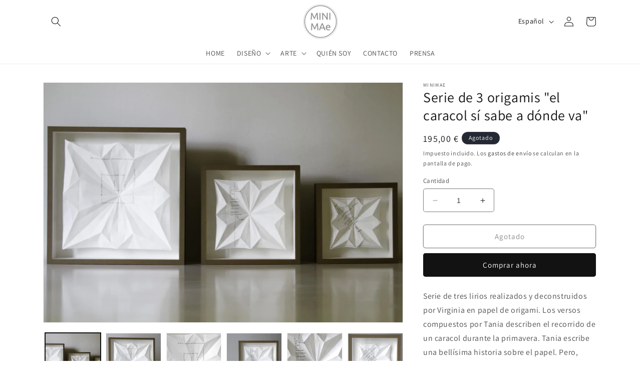

--- FILE ---
content_type: text/html; charset=utf-8
request_url: https://minimae.com/products/origami-el-caracol-si-sabe-a-donde-va
body_size: 35546
content:
<!doctype html>
<html class="no-js" lang="es">

<head>
  <meta charset="utf-8">
  <meta http-equiv="X-UA-Compatible" content="IE=edge">
  <meta name="viewport" content="width=device-width,initial-scale=1">
  <meta name="theme-color" content="">
  <link rel="canonical" href="https://minimae.com/products/origami-el-caracol-si-sabe-a-donde-va"><link rel="icon" type="image/png" href="//minimae.com/cdn/shop/files/gris1_ok.png?crop=center&height=32&v=1699095993&width=32"><link rel="preconnect" href="https://fonts.shopifycdn.com" crossorigin><title>
    Serie de 3 origamis &quot;el caracol sí sabe a dónde va&quot;
 &ndash; Minimae </title>

  
  <meta name="description" content="3 lirios deconstruidos por Virginia en papel de origami. Las figuras y versos compuestos por Tania Panés. Marcos realizados por Heredero de Crispín. Minimae">
  

  

<meta property="og:site_name" content="Minimae ">
<meta property="og:url" content="https://minimae.com/products/origami-el-caracol-si-sabe-a-donde-va">
<meta property="og:title" content="Serie de 3 origamis &quot;el caracol sí sabe a dónde va&quot;">
<meta property="og:type" content="product">
<meta property="og:description" content="3 lirios deconstruidos por Virginia en papel de origami. Las figuras y versos compuestos por Tania Panés. Marcos realizados por Heredero de Crispín. Minimae"><meta property="og:image" content="http://minimae.com/cdn/shop/files/serie-de-tres-web.jpg?v=1699434533">
  <meta property="og:image:secure_url" content="https://minimae.com/cdn/shop/files/serie-de-tres-web.jpg?v=1699434533">
  <meta property="og:image:width" content="1500">
  <meta property="og:image:height" content="1000"><meta property="og:price:amount" content="195,00">
  <meta property="og:price:currency" content="EUR"><meta name="twitter:card" content="summary_large_image">
<meta name="twitter:title" content="Serie de 3 origamis &quot;el caracol sí sabe a dónde va&quot;">
<meta name="twitter:description" content="3 lirios deconstruidos por Virginia en papel de origami. Las figuras y versos compuestos por Tania Panés. Marcos realizados por Heredero de Crispín. Minimae">


  <script src="//minimae.com/cdn/shop/t/1/assets/constants.js?v=58251544750838685771689593221" defer="defer"></script>
  <script src="//minimae.com/cdn/shop/t/1/assets/pubsub.js?v=158357773527763999511689593230" defer="defer"></script>
  <script src="//minimae.com/cdn/shop/t/1/assets/global.js?v=139248116715221171191689593224" defer="defer"></script><script src="//minimae.com/cdn/shop/t/1/assets/animations.js?v=114255849464433187621689593202" defer="defer"></script><script>window.performance && window.performance.mark && window.performance.mark('shopify.content_for_header.start');</script><meta name="facebook-domain-verification" content="bwil2w2gbfjtqofqft25z3qbn1107f">
<meta name="google-site-verification" content="9zYhvxzhZodC_chpmL5rxTDDM6Mn2aaIwklr51J7BVM">
<meta id="shopify-digital-wallet" name="shopify-digital-wallet" content="/79086485783/digital_wallets/dialog">
<meta name="shopify-checkout-api-token" content="0d7792c2a0e593b1d32fc2f8c070423d">
<meta id="in-context-paypal-metadata" data-shop-id="79086485783" data-venmo-supported="false" data-environment="production" data-locale="es_ES" data-paypal-v4="true" data-currency="EUR">
<link rel="alternate" hreflang="x-default" href="https://minimae.com/products/origami-el-caracol-si-sabe-a-donde-va">
<link rel="alternate" hreflang="es" href="https://minimae.com/products/origami-el-caracol-si-sabe-a-donde-va">
<link rel="alternate" hreflang="en" href="https://minimae.com/en/products/origami-el-caracol-si-sabe-a-donde-va">
<link rel="alternate" type="application/json+oembed" href="https://minimae.com/products/origami-el-caracol-si-sabe-a-donde-va.oembed">
<script async="async" src="/checkouts/internal/preloads.js?locale=es-ES"></script>
<script id="shopify-features" type="application/json">{"accessToken":"0d7792c2a0e593b1d32fc2f8c070423d","betas":["rich-media-storefront-analytics"],"domain":"minimae.com","predictiveSearch":true,"shopId":79086485783,"locale":"es"}</script>
<script>var Shopify = Shopify || {};
Shopify.shop = "minimae-shop.myshopify.com";
Shopify.locale = "es";
Shopify.currency = {"active":"EUR","rate":"1.0"};
Shopify.country = "ES";
Shopify.theme = {"name":"Dawn","id":154491748631,"schema_name":"Dawn","schema_version":"10.0.0","theme_store_id":887,"role":"main"};
Shopify.theme.handle = "null";
Shopify.theme.style = {"id":null,"handle":null};
Shopify.cdnHost = "minimae.com/cdn";
Shopify.routes = Shopify.routes || {};
Shopify.routes.root = "/";</script>
<script type="module">!function(o){(o.Shopify=o.Shopify||{}).modules=!0}(window);</script>
<script>!function(o){function n(){var o=[];function n(){o.push(Array.prototype.slice.apply(arguments))}return n.q=o,n}var t=o.Shopify=o.Shopify||{};t.loadFeatures=n(),t.autoloadFeatures=n()}(window);</script>
<script id="shop-js-analytics" type="application/json">{"pageType":"product"}</script>
<script defer="defer" async type="module" src="//minimae.com/cdn/shopifycloud/shop-js/modules/v2/client.init-shop-cart-sync_BFpxDrjM.es.esm.js"></script>
<script defer="defer" async type="module" src="//minimae.com/cdn/shopifycloud/shop-js/modules/v2/chunk.common_CnP21gUX.esm.js"></script>
<script defer="defer" async type="module" src="//minimae.com/cdn/shopifycloud/shop-js/modules/v2/chunk.modal_D61HrJrg.esm.js"></script>
<script type="module">
  await import("//minimae.com/cdn/shopifycloud/shop-js/modules/v2/client.init-shop-cart-sync_BFpxDrjM.es.esm.js");
await import("//minimae.com/cdn/shopifycloud/shop-js/modules/v2/chunk.common_CnP21gUX.esm.js");
await import("//minimae.com/cdn/shopifycloud/shop-js/modules/v2/chunk.modal_D61HrJrg.esm.js");

  window.Shopify.SignInWithShop?.initShopCartSync?.({"fedCMEnabled":true,"windoidEnabled":true});

</script>
<script>(function() {
  var isLoaded = false;
  function asyncLoad() {
    if (isLoaded) return;
    isLoaded = true;
    var urls = ["https:\/\/chimpstatic.com\/mcjs-connected\/js\/users\/dab287381983db7338370dada\/6f74671432bc1bb5ecf246d23.js?shop=minimae-shop.myshopify.com"];
    for (var i = 0; i < urls.length; i++) {
      var s = document.createElement('script');
      s.type = 'text/javascript';
      s.async = true;
      s.src = urls[i];
      var x = document.getElementsByTagName('script')[0];
      x.parentNode.insertBefore(s, x);
    }
  };
  if(window.attachEvent) {
    window.attachEvent('onload', asyncLoad);
  } else {
    window.addEventListener('load', asyncLoad, false);
  }
})();</script>
<script id="__st">var __st={"a":79086485783,"offset":3600,"reqid":"9b26ac88-a702-4e40-93e0-7109e60b9406-1769899408","pageurl":"minimae.com\/products\/origami-el-caracol-si-sabe-a-donde-va","u":"b55f0a3c29e9","p":"product","rtyp":"product","rid":8890038550807};</script>
<script>window.ShopifyPaypalV4VisibilityTracking = true;</script>
<script id="captcha-bootstrap">!function(){'use strict';const t='contact',e='account',n='new_comment',o=[[t,t],['blogs',n],['comments',n],[t,'customer']],c=[[e,'customer_login'],[e,'guest_login'],[e,'recover_customer_password'],[e,'create_customer']],r=t=>t.map((([t,e])=>`form[action*='/${t}']:not([data-nocaptcha='true']) input[name='form_type'][value='${e}']`)).join(','),a=t=>()=>t?[...document.querySelectorAll(t)].map((t=>t.form)):[];function s(){const t=[...o],e=r(t);return a(e)}const i='password',u='form_key',d=['recaptcha-v3-token','g-recaptcha-response','h-captcha-response',i],f=()=>{try{return window.sessionStorage}catch{return}},m='__shopify_v',_=t=>t.elements[u];function p(t,e,n=!1){try{const o=window.sessionStorage,c=JSON.parse(o.getItem(e)),{data:r}=function(t){const{data:e,action:n}=t;return t[m]||n?{data:e,action:n}:{data:t,action:n}}(c);for(const[e,n]of Object.entries(r))t.elements[e]&&(t.elements[e].value=n);n&&o.removeItem(e)}catch(o){console.error('form repopulation failed',{error:o})}}const l='form_type',E='cptcha';function T(t){t.dataset[E]=!0}const w=window,h=w.document,L='Shopify',v='ce_forms',y='captcha';let A=!1;((t,e)=>{const n=(g='f06e6c50-85a8-45c8-87d0-21a2b65856fe',I='https://cdn.shopify.com/shopifycloud/storefront-forms-hcaptcha/ce_storefront_forms_captcha_hcaptcha.v1.5.2.iife.js',D={infoText:'Protegido por hCaptcha',privacyText:'Privacidad',termsText:'Términos'},(t,e,n)=>{const o=w[L][v],c=o.bindForm;if(c)return c(t,g,e,D).then(n);var r;o.q.push([[t,g,e,D],n]),r=I,A||(h.body.append(Object.assign(h.createElement('script'),{id:'captcha-provider',async:!0,src:r})),A=!0)});var g,I,D;w[L]=w[L]||{},w[L][v]=w[L][v]||{},w[L][v].q=[],w[L][y]=w[L][y]||{},w[L][y].protect=function(t,e){n(t,void 0,e),T(t)},Object.freeze(w[L][y]),function(t,e,n,w,h,L){const[v,y,A,g]=function(t,e,n){const i=e?o:[],u=t?c:[],d=[...i,...u],f=r(d),m=r(i),_=r(d.filter((([t,e])=>n.includes(e))));return[a(f),a(m),a(_),s()]}(w,h,L),I=t=>{const e=t.target;return e instanceof HTMLFormElement?e:e&&e.form},D=t=>v().includes(t);t.addEventListener('submit',(t=>{const e=I(t);if(!e)return;const n=D(e)&&!e.dataset.hcaptchaBound&&!e.dataset.recaptchaBound,o=_(e),c=g().includes(e)&&(!o||!o.value);(n||c)&&t.preventDefault(),c&&!n&&(function(t){try{if(!f())return;!function(t){const e=f();if(!e)return;const n=_(t);if(!n)return;const o=n.value;o&&e.removeItem(o)}(t);const e=Array.from(Array(32),(()=>Math.random().toString(36)[2])).join('');!function(t,e){_(t)||t.append(Object.assign(document.createElement('input'),{type:'hidden',name:u})),t.elements[u].value=e}(t,e),function(t,e){const n=f();if(!n)return;const o=[...t.querySelectorAll(`input[type='${i}']`)].map((({name:t})=>t)),c=[...d,...o],r={};for(const[a,s]of new FormData(t).entries())c.includes(a)||(r[a]=s);n.setItem(e,JSON.stringify({[m]:1,action:t.action,data:r}))}(t,e)}catch(e){console.error('failed to persist form',e)}}(e),e.submit())}));const S=(t,e)=>{t&&!t.dataset[E]&&(n(t,e.some((e=>e===t))),T(t))};for(const o of['focusin','change'])t.addEventListener(o,(t=>{const e=I(t);D(e)&&S(e,y())}));const B=e.get('form_key'),M=e.get(l),P=B&&M;t.addEventListener('DOMContentLoaded',(()=>{const t=y();if(P)for(const e of t)e.elements[l].value===M&&p(e,B);[...new Set([...A(),...v().filter((t=>'true'===t.dataset.shopifyCaptcha))])].forEach((e=>S(e,t)))}))}(h,new URLSearchParams(w.location.search),n,t,e,['guest_login'])})(!0,!0)}();</script>
<script integrity="sha256-4kQ18oKyAcykRKYeNunJcIwy7WH5gtpwJnB7kiuLZ1E=" data-source-attribution="shopify.loadfeatures" defer="defer" src="//minimae.com/cdn/shopifycloud/storefront/assets/storefront/load_feature-a0a9edcb.js" crossorigin="anonymous"></script>
<script data-source-attribution="shopify.dynamic_checkout.dynamic.init">var Shopify=Shopify||{};Shopify.PaymentButton=Shopify.PaymentButton||{isStorefrontPortableWallets:!0,init:function(){window.Shopify.PaymentButton.init=function(){};var t=document.createElement("script");t.src="https://minimae.com/cdn/shopifycloud/portable-wallets/latest/portable-wallets.es.js",t.type="module",document.head.appendChild(t)}};
</script>
<script data-source-attribution="shopify.dynamic_checkout.buyer_consent">
  function portableWalletsHideBuyerConsent(e){var t=document.getElementById("shopify-buyer-consent"),n=document.getElementById("shopify-subscription-policy-button");t&&n&&(t.classList.add("hidden"),t.setAttribute("aria-hidden","true"),n.removeEventListener("click",e))}function portableWalletsShowBuyerConsent(e){var t=document.getElementById("shopify-buyer-consent"),n=document.getElementById("shopify-subscription-policy-button");t&&n&&(t.classList.remove("hidden"),t.removeAttribute("aria-hidden"),n.addEventListener("click",e))}window.Shopify?.PaymentButton&&(window.Shopify.PaymentButton.hideBuyerConsent=portableWalletsHideBuyerConsent,window.Shopify.PaymentButton.showBuyerConsent=portableWalletsShowBuyerConsent);
</script>
<script>
  function portableWalletsCleanup(e){e&&e.src&&console.error("Failed to load portable wallets script "+e.src);var t=document.querySelectorAll("shopify-accelerated-checkout .shopify-payment-button__skeleton, shopify-accelerated-checkout-cart .wallet-cart-button__skeleton"),e=document.getElementById("shopify-buyer-consent");for(let e=0;e<t.length;e++)t[e].remove();e&&e.remove()}function portableWalletsNotLoadedAsModule(e){e instanceof ErrorEvent&&"string"==typeof e.message&&e.message.includes("import.meta")&&"string"==typeof e.filename&&e.filename.includes("portable-wallets")&&(window.removeEventListener("error",portableWalletsNotLoadedAsModule),window.Shopify.PaymentButton.failedToLoad=e,"loading"===document.readyState?document.addEventListener("DOMContentLoaded",window.Shopify.PaymentButton.init):window.Shopify.PaymentButton.init())}window.addEventListener("error",portableWalletsNotLoadedAsModule);
</script>

<script type="module" src="https://minimae.com/cdn/shopifycloud/portable-wallets/latest/portable-wallets.es.js" onError="portableWalletsCleanup(this)" crossorigin="anonymous"></script>
<script nomodule>
  document.addEventListener("DOMContentLoaded", portableWalletsCleanup);
</script>

<link id="shopify-accelerated-checkout-styles" rel="stylesheet" media="screen" href="https://minimae.com/cdn/shopifycloud/portable-wallets/latest/accelerated-checkout-backwards-compat.css" crossorigin="anonymous">
<style id="shopify-accelerated-checkout-cart">
        #shopify-buyer-consent {
  margin-top: 1em;
  display: inline-block;
  width: 100%;
}

#shopify-buyer-consent.hidden {
  display: none;
}

#shopify-subscription-policy-button {
  background: none;
  border: none;
  padding: 0;
  text-decoration: underline;
  font-size: inherit;
  cursor: pointer;
}

#shopify-subscription-policy-button::before {
  box-shadow: none;
}

      </style>
<script id="sections-script" data-sections="header" defer="defer" src="//minimae.com/cdn/shop/t/1/compiled_assets/scripts.js?v=1855"></script>
<script>window.performance && window.performance.mark && window.performance.mark('shopify.content_for_header.end');</script>


  <style data-shopify>
  @font-face {
  font-family: Assistant;
  font-weight: 400;
  font-style: normal;
  font-display: swap;
  src: url("//minimae.com/cdn/fonts/assistant/assistant_n4.9120912a469cad1cc292572851508ca49d12e768.woff2") format("woff2"),
       url("//minimae.com/cdn/fonts/assistant/assistant_n4.6e9875ce64e0fefcd3f4446b7ec9036b3ddd2985.woff") format("woff");
}

  @font-face {
  font-family: Assistant;
  font-weight: 700;
  font-style: normal;
  font-display: swap;
  src: url("//minimae.com/cdn/fonts/assistant/assistant_n7.bf44452348ec8b8efa3aa3068825305886b1c83c.woff2") format("woff2"),
       url("//minimae.com/cdn/fonts/assistant/assistant_n7.0c887fee83f6b3bda822f1150b912c72da0f7b64.woff") format("woff");
}

  
  
  @font-face {
  font-family: Assistant;
  font-weight: 400;
  font-style: normal;
  font-display: swap;
  src: url("//minimae.com/cdn/fonts/assistant/assistant_n4.9120912a469cad1cc292572851508ca49d12e768.woff2") format("woff2"),
       url("//minimae.com/cdn/fonts/assistant/assistant_n4.6e9875ce64e0fefcd3f4446b7ec9036b3ddd2985.woff") format("woff");
}


  
  :root,
  .color-background-1 {
  --color-background: 255,255,255;
  
  --gradient-background: #ffffff;
  
  --color-foreground: 18,18,18;
  --color-shadow: 18,18,18;
  --color-button: 18,18,18;
  --color-button-text: 255,255,255;
  --color-secondary-button: 255,255,255;
  --color-secondary-button-text: 18,18,18;
  --color-link: 18,18,18;
  --color-badge-foreground: 18,18,18;
  --color-badge-background: 255,255,255;
  --color-badge-border: 18,18,18;
  --payment-terms-background-color: rgb(255 255 255);
  }
  
  
  .color-background-2 {
  --color-background: 243,243,243;
  
  --gradient-background: #f3f3f3;
  
  --color-foreground: 18,18,18;
  --color-shadow: 18,18,18;
  --color-button: 18,18,18;
  --color-button-text: 243,243,243;
  --color-secondary-button: 243,243,243;
  --color-secondary-button-text: 18,18,18;
  --color-link: 18,18,18;
  --color-badge-foreground: 18,18,18;
  --color-badge-background: 243,243,243;
  --color-badge-border: 18,18,18;
  --payment-terms-background-color: rgb(243 243 243);
  }
  
  
  .color-inverse {
  --color-background: 36,40,51;
  
  --gradient-background: #242833;
  
  --color-foreground: 255,255,255;
  --color-shadow: 18,18,18;
  --color-button: 255,255,255;
  --color-button-text: 0,0,0;
  --color-secondary-button: 36,40,51;
  --color-secondary-button-text: 255,255,255;
  --color-link: 255,255,255;
  --color-badge-foreground: 255,255,255;
  --color-badge-background: 36,40,51;
  --color-badge-border: 255,255,255;
  --payment-terms-background-color: rgb(36 40 51);
  }
  
  
  .color-accent-1 {
  --color-background: 18,18,18;
  
  --gradient-background: #121212;
  
  --color-foreground: 255,255,255;
  --color-shadow: 18,18,18;
  --color-button: 255,255,255;
  --color-button-text: 18,18,18;
  --color-secondary-button: 18,18,18;
  --color-secondary-button-text: 255,255,255;
  --color-link: 255,255,255;
  --color-badge-foreground: 255,255,255;
  --color-badge-background: 18,18,18;
  --color-badge-border: 255,255,255;
  --payment-terms-background-color: rgb(18 18 18);
  }
  
  
  .color-accent-2 {
  --color-background: 51,79,180;
  
  --gradient-background: #334fb4;
  
  --color-foreground: 255,255,255;
  --color-shadow: 18,18,18;
  --color-button: 255,255,255;
  --color-button-text: 51,79,180;
  --color-secondary-button: 51,79,180;
  --color-secondary-button-text: 255,255,255;
  --color-link: 255,255,255;
  --color-badge-foreground: 255,255,255;
  --color-badge-background: 51,79,180;
  --color-badge-border: 255,255,255;
  --payment-terms-background-color: rgb(51 79 180);
  }
  

  body, .color-background-1, .color-background-2, .color-inverse, .color-accent-1, .color-accent-2 {
  color: rgba(var(--color-foreground), 0.75);
  background-color: rgb(var(--color-background));
  }

  :root {
  --font-body-family: Assistant, sans-serif;
  --font-body-style: normal;
  --font-body-weight: 400;
  --font-body-weight-bold: 700;

  --font-heading-family: Assistant, sans-serif;
  --font-heading-style: normal;
  --font-heading-weight: 400;

  --font-body-scale: 1.0;
  --font-heading-scale: 1.0;

  --media-padding: px;
  --media-border-opacity: 0.05;
  --media-border-width: 1px;
  --media-radius: 0px;
  --media-shadow-opacity: 0.0;
  --media-shadow-horizontal-offset: 0px;
  --media-shadow-vertical-offset: 4px;
  --media-shadow-blur-radius: 5px;
  --media-shadow-visible: 0;

  --page-width: 120rem;
  --page-width-margin: 0rem;

  --product-card-image-padding: 0.0rem;
  --product-card-corner-radius: 0.0rem;
  --product-card-text-alignment: left;
  --product-card-border-width: 0.0rem;
  --product-card-border-opacity: 0.1;
  --product-card-shadow-opacity: 0.0;
  --product-card-shadow-visible: 0;
  --product-card-shadow-horizontal-offset: 0.0rem;
  --product-card-shadow-vertical-offset: 0.4rem;
  --product-card-shadow-blur-radius: 0.5rem;

  --collection-card-image-padding: 0.0rem;
  --collection-card-corner-radius: 0.0rem;
  --collection-card-text-alignment: left;
  --collection-card-border-width: 0.0rem;
  --collection-card-border-opacity: 0.1;
  --collection-card-shadow-opacity: 0.0;
  --collection-card-shadow-visible: 0;
  --collection-card-shadow-horizontal-offset: 0.0rem;
  --collection-card-shadow-vertical-offset: 0.4rem;
  --collection-card-shadow-blur-radius: 0.5rem;

  --blog-card-image-padding: 0.0rem;
  --blog-card-corner-radius: 0.0rem;
  --blog-card-text-alignment: left;
  --blog-card-border-width: 0.0rem;
  --blog-card-border-opacity: 0.1;
  --blog-card-shadow-opacity: 0.0;
  --blog-card-shadow-visible: 0;
  --blog-card-shadow-horizontal-offset: 0.0rem;
  --blog-card-shadow-vertical-offset: 0.4rem;
  --blog-card-shadow-blur-radius: 0.5rem;

  --badge-corner-radius: 4.0rem;

  --popup-border-width: 1px;
  --popup-border-opacity: 0.1;
  --popup-corner-radius: 0px;
  --popup-shadow-opacity: 0.0;
  --popup-shadow-horizontal-offset: 0px;
  --popup-shadow-vertical-offset: 4px;
  --popup-shadow-blur-radius: 5px;

  --drawer-border-width: 2px;
  --drawer-border-opacity: 0.1;
  --drawer-shadow-opacity: 0.0;
  --drawer-shadow-horizontal-offset: 0px;
  --drawer-shadow-vertical-offset: 4px;
  --drawer-shadow-blur-radius: 5px;

  --spacing-sections-desktop: 0px;
  --spacing-sections-mobile: 0px; --grid-desktop-vertical-spacing: 8px; --grid-desktop-horizontal-spacing: 8px;
    --grid-mobile-vertical-spacing: 4px;
    --grid-mobile-horizontal-spacing: 4px;
    --text-boxes-border-opacity: 0.1;
    --text-boxes-border-width: 0px; --text-boxes-radius: 0px; --text-boxes-shadow-opacity: 0.0; --text-boxes-shadow-visible: 1;
    --text-boxes-shadow-horizontal-offset: 0px;
    --text-boxes-shadow-vertical-offset: 4px;
    --text-boxes-shadow-blur-radius: 5px;

    --buttons-radius: 4px;
    --buttons-radius-outset: 5px;
    --buttons-border-width: 1px;
    --buttons-border-opacity: 1.0;
    --buttons-shadow-opacity: 0.0;
    --buttons-shadow-visible: 0;
    --buttons-shadow-horizontal-offset: 0px;
    --buttons-shadow-vertical-offset: 4px;
    --buttons-shadow-blur-radius: 5px;
    --buttons-border-offset: 0.3px;

    --inputs-radius: 4px;
    --inputs-border-width: 1px;
    --inputs-border-opacity: 0.55;
    --inputs-shadow-opacity: 0.0;
    --inputs-shadow-horizontal-offset: 0px;
    --inputs-margin-offset: 0px;
    --inputs-shadow-vertical-offset: 4px;
    --inputs-shadow-blur-radius: 5px;
    --inputs-radius-outset: 5px;

    --variant-pills-radius: 40px;
    --variant-pills-border-width: 1px;
    --variant-pills-border-opacity: 0.55;
    --variant-pills-shadow-opacity: 0.0;
    --variant-pills-shadow-horizontal-offset: 0px;
    --variant-pills-shadow-vertical-offset: 4px;
    --variant-pills-shadow-blur-radius: 5px;
    }

    *,
    *::before,
    *::after {
    box-sizing: inherit;
    }

    html {
    box-sizing: border-box;
    font-size: calc(var(--font-body-scale) * 62.5%);
    height: 100%;
    }

    body {
    display: grid;
    grid-template-rows: auto auto 1fr auto;
    grid-template-columns: 100%;
    min-height: 100%;
    margin: 0;
    font-size: 1.5rem;
    letter-spacing: 0.06rem;
    line-height: calc(1 + 0.8 / var(--font-body-scale));
    font-family: var(--font-body-family);
    font-style: var(--font-body-style);
    font-weight: var(--font-body-weight);
    }

    @media screen and (min-width: 750px) {
    body {
    font-size: 1.6rem;
    }
    }
    </style>

    <link href="//minimae.com/cdn/shop/t/1/assets/base.css?v=131384312833241423121695983027" rel="stylesheet" type="text/css" media="all" />
    <link href="//minimae.com/cdn/shop/t/1/assets/tibletech.css?v=145303876282286251521689849895" rel="stylesheet" type="text/css" media="all" />
<link rel="preload" as="font" href="//minimae.com/cdn/fonts/assistant/assistant_n4.9120912a469cad1cc292572851508ca49d12e768.woff2" type="font/woff2" crossorigin><link rel="preload" as="font" href="//minimae.com/cdn/fonts/assistant/assistant_n4.9120912a469cad1cc292572851508ca49d12e768.woff2" type="font/woff2" crossorigin><link rel="stylesheet" href="//minimae.com/cdn/shop/t/1/assets/component-predictive-search.css?v=118923337488134913561689593217" media="print"
      onload="this.media='all'"><script>
      document.documentElement.className = document.documentElement.className.replace('no-js', 'js');
      if (Shopify.designMode) {
        document.documentElement.classList.add('shopify-design-mode');
      }
    </script>
  <meta name="google-site-verification" content="sbKQ6QkBwmw52BvuWXramCWUCuIaNyijIB-JZDB87FA" />
<link href="https://monorail-edge.shopifysvc.com" rel="dns-prefetch">
<script>(function(){if ("sendBeacon" in navigator && "performance" in window) {try {var session_token_from_headers = performance.getEntriesByType('navigation')[0].serverTiming.find(x => x.name == '_s').description;} catch {var session_token_from_headers = undefined;}var session_cookie_matches = document.cookie.match(/_shopify_s=([^;]*)/);var session_token_from_cookie = session_cookie_matches && session_cookie_matches.length === 2 ? session_cookie_matches[1] : "";var session_token = session_token_from_headers || session_token_from_cookie || "";function handle_abandonment_event(e) {var entries = performance.getEntries().filter(function(entry) {return /monorail-edge.shopifysvc.com/.test(entry.name);});if (!window.abandonment_tracked && entries.length === 0) {window.abandonment_tracked = true;var currentMs = Date.now();var navigation_start = performance.timing.navigationStart;var payload = {shop_id: 79086485783,url: window.location.href,navigation_start,duration: currentMs - navigation_start,session_token,page_type: "product"};window.navigator.sendBeacon("https://monorail-edge.shopifysvc.com/v1/produce", JSON.stringify({schema_id: "online_store_buyer_site_abandonment/1.1",payload: payload,metadata: {event_created_at_ms: currentMs,event_sent_at_ms: currentMs}}));}}window.addEventListener('pagehide', handle_abandonment_event);}}());</script>
<script id="web-pixels-manager-setup">(function e(e,d,r,n,o){if(void 0===o&&(o={}),!Boolean(null===(a=null===(i=window.Shopify)||void 0===i?void 0:i.analytics)||void 0===a?void 0:a.replayQueue)){var i,a;window.Shopify=window.Shopify||{};var t=window.Shopify;t.analytics=t.analytics||{};var s=t.analytics;s.replayQueue=[],s.publish=function(e,d,r){return s.replayQueue.push([e,d,r]),!0};try{self.performance.mark("wpm:start")}catch(e){}var l=function(){var e={modern:/Edge?\/(1{2}[4-9]|1[2-9]\d|[2-9]\d{2}|\d{4,})\.\d+(\.\d+|)|Firefox\/(1{2}[4-9]|1[2-9]\d|[2-9]\d{2}|\d{4,})\.\d+(\.\d+|)|Chrom(ium|e)\/(9{2}|\d{3,})\.\d+(\.\d+|)|(Maci|X1{2}).+ Version\/(15\.\d+|(1[6-9]|[2-9]\d|\d{3,})\.\d+)([,.]\d+|)( \(\w+\)|)( Mobile\/\w+|) Safari\/|Chrome.+OPR\/(9{2}|\d{3,})\.\d+\.\d+|(CPU[ +]OS|iPhone[ +]OS|CPU[ +]iPhone|CPU IPhone OS|CPU iPad OS)[ +]+(15[._]\d+|(1[6-9]|[2-9]\d|\d{3,})[._]\d+)([._]\d+|)|Android:?[ /-](13[3-9]|1[4-9]\d|[2-9]\d{2}|\d{4,})(\.\d+|)(\.\d+|)|Android.+Firefox\/(13[5-9]|1[4-9]\d|[2-9]\d{2}|\d{4,})\.\d+(\.\d+|)|Android.+Chrom(ium|e)\/(13[3-9]|1[4-9]\d|[2-9]\d{2}|\d{4,})\.\d+(\.\d+|)|SamsungBrowser\/([2-9]\d|\d{3,})\.\d+/,legacy:/Edge?\/(1[6-9]|[2-9]\d|\d{3,})\.\d+(\.\d+|)|Firefox\/(5[4-9]|[6-9]\d|\d{3,})\.\d+(\.\d+|)|Chrom(ium|e)\/(5[1-9]|[6-9]\d|\d{3,})\.\d+(\.\d+|)([\d.]+$|.*Safari\/(?![\d.]+ Edge\/[\d.]+$))|(Maci|X1{2}).+ Version\/(10\.\d+|(1[1-9]|[2-9]\d|\d{3,})\.\d+)([,.]\d+|)( \(\w+\)|)( Mobile\/\w+|) Safari\/|Chrome.+OPR\/(3[89]|[4-9]\d|\d{3,})\.\d+\.\d+|(CPU[ +]OS|iPhone[ +]OS|CPU[ +]iPhone|CPU IPhone OS|CPU iPad OS)[ +]+(10[._]\d+|(1[1-9]|[2-9]\d|\d{3,})[._]\d+)([._]\d+|)|Android:?[ /-](13[3-9]|1[4-9]\d|[2-9]\d{2}|\d{4,})(\.\d+|)(\.\d+|)|Mobile Safari.+OPR\/([89]\d|\d{3,})\.\d+\.\d+|Android.+Firefox\/(13[5-9]|1[4-9]\d|[2-9]\d{2}|\d{4,})\.\d+(\.\d+|)|Android.+Chrom(ium|e)\/(13[3-9]|1[4-9]\d|[2-9]\d{2}|\d{4,})\.\d+(\.\d+|)|Android.+(UC? ?Browser|UCWEB|U3)[ /]?(15\.([5-9]|\d{2,})|(1[6-9]|[2-9]\d|\d{3,})\.\d+)\.\d+|SamsungBrowser\/(5\.\d+|([6-9]|\d{2,})\.\d+)|Android.+MQ{2}Browser\/(14(\.(9|\d{2,})|)|(1[5-9]|[2-9]\d|\d{3,})(\.\d+|))(\.\d+|)|K[Aa][Ii]OS\/(3\.\d+|([4-9]|\d{2,})\.\d+)(\.\d+|)/},d=e.modern,r=e.legacy,n=navigator.userAgent;return n.match(d)?"modern":n.match(r)?"legacy":"unknown"}(),u="modern"===l?"modern":"legacy",c=(null!=n?n:{modern:"",legacy:""})[u],f=function(e){return[e.baseUrl,"/wpm","/b",e.hashVersion,"modern"===e.buildTarget?"m":"l",".js"].join("")}({baseUrl:d,hashVersion:r,buildTarget:u}),m=function(e){var d=e.version,r=e.bundleTarget,n=e.surface,o=e.pageUrl,i=e.monorailEndpoint;return{emit:function(e){var a=e.status,t=e.errorMsg,s=(new Date).getTime(),l=JSON.stringify({metadata:{event_sent_at_ms:s},events:[{schema_id:"web_pixels_manager_load/3.1",payload:{version:d,bundle_target:r,page_url:o,status:a,surface:n,error_msg:t},metadata:{event_created_at_ms:s}}]});if(!i)return console&&console.warn&&console.warn("[Web Pixels Manager] No Monorail endpoint provided, skipping logging."),!1;try{return self.navigator.sendBeacon.bind(self.navigator)(i,l)}catch(e){}var u=new XMLHttpRequest;try{return u.open("POST",i,!0),u.setRequestHeader("Content-Type","text/plain"),u.send(l),!0}catch(e){return console&&console.warn&&console.warn("[Web Pixels Manager] Got an unhandled error while logging to Monorail."),!1}}}}({version:r,bundleTarget:l,surface:e.surface,pageUrl:self.location.href,monorailEndpoint:e.monorailEndpoint});try{o.browserTarget=l,function(e){var d=e.src,r=e.async,n=void 0===r||r,o=e.onload,i=e.onerror,a=e.sri,t=e.scriptDataAttributes,s=void 0===t?{}:t,l=document.createElement("script"),u=document.querySelector("head"),c=document.querySelector("body");if(l.async=n,l.src=d,a&&(l.integrity=a,l.crossOrigin="anonymous"),s)for(var f in s)if(Object.prototype.hasOwnProperty.call(s,f))try{l.dataset[f]=s[f]}catch(e){}if(o&&l.addEventListener("load",o),i&&l.addEventListener("error",i),u)u.appendChild(l);else{if(!c)throw new Error("Did not find a head or body element to append the script");c.appendChild(l)}}({src:f,async:!0,onload:function(){if(!function(){var e,d;return Boolean(null===(d=null===(e=window.Shopify)||void 0===e?void 0:e.analytics)||void 0===d?void 0:d.initialized)}()){var d=window.webPixelsManager.init(e)||void 0;if(d){var r=window.Shopify.analytics;r.replayQueue.forEach((function(e){var r=e[0],n=e[1],o=e[2];d.publishCustomEvent(r,n,o)})),r.replayQueue=[],r.publish=d.publishCustomEvent,r.visitor=d.visitor,r.initialized=!0}}},onerror:function(){return m.emit({status:"failed",errorMsg:"".concat(f," has failed to load")})},sri:function(e){var d=/^sha384-[A-Za-z0-9+/=]+$/;return"string"==typeof e&&d.test(e)}(c)?c:"",scriptDataAttributes:o}),m.emit({status:"loading"})}catch(e){m.emit({status:"failed",errorMsg:(null==e?void 0:e.message)||"Unknown error"})}}})({shopId: 79086485783,storefrontBaseUrl: "https://minimae.com",extensionsBaseUrl: "https://extensions.shopifycdn.com/cdn/shopifycloud/web-pixels-manager",monorailEndpoint: "https://monorail-edge.shopifysvc.com/unstable/produce_batch",surface: "storefront-renderer",enabledBetaFlags: ["2dca8a86"],webPixelsConfigList: [{"id":"927433090","configuration":"{\"config\":\"{\\\"pixel_id\\\":\\\"G-3GHWN36Z5J\\\",\\\"target_country\\\":\\\"ES\\\",\\\"gtag_events\\\":[{\\\"type\\\":\\\"begin_checkout\\\",\\\"action_label\\\":\\\"G-3GHWN36Z5J\\\"},{\\\"type\\\":\\\"search\\\",\\\"action_label\\\":\\\"G-3GHWN36Z5J\\\"},{\\\"type\\\":\\\"view_item\\\",\\\"action_label\\\":[\\\"G-3GHWN36Z5J\\\",\\\"MC-7EXRJJM37H\\\"]},{\\\"type\\\":\\\"purchase\\\",\\\"action_label\\\":[\\\"G-3GHWN36Z5J\\\",\\\"MC-7EXRJJM37H\\\"]},{\\\"type\\\":\\\"page_view\\\",\\\"action_label\\\":[\\\"G-3GHWN36Z5J\\\",\\\"MC-7EXRJJM37H\\\"]},{\\\"type\\\":\\\"add_payment_info\\\",\\\"action_label\\\":\\\"G-3GHWN36Z5J\\\"},{\\\"type\\\":\\\"add_to_cart\\\",\\\"action_label\\\":\\\"G-3GHWN36Z5J\\\"}],\\\"enable_monitoring_mode\\\":false}\"}","eventPayloadVersion":"v1","runtimeContext":"OPEN","scriptVersion":"b2a88bafab3e21179ed38636efcd8a93","type":"APP","apiClientId":1780363,"privacyPurposes":[],"dataSharingAdjustments":{"protectedCustomerApprovalScopes":["read_customer_address","read_customer_email","read_customer_name","read_customer_personal_data","read_customer_phone"]}},{"id":"286327063","configuration":"{\"pixel_id\":\"1038920807308098\",\"pixel_type\":\"facebook_pixel\",\"metaapp_system_user_token\":\"-\"}","eventPayloadVersion":"v1","runtimeContext":"OPEN","scriptVersion":"ca16bc87fe92b6042fbaa3acc2fbdaa6","type":"APP","apiClientId":2329312,"privacyPurposes":["ANALYTICS","MARKETING","SALE_OF_DATA"],"dataSharingAdjustments":{"protectedCustomerApprovalScopes":["read_customer_address","read_customer_email","read_customer_name","read_customer_personal_data","read_customer_phone"]}},{"id":"shopify-app-pixel","configuration":"{}","eventPayloadVersion":"v1","runtimeContext":"STRICT","scriptVersion":"0450","apiClientId":"shopify-pixel","type":"APP","privacyPurposes":["ANALYTICS","MARKETING"]},{"id":"shopify-custom-pixel","eventPayloadVersion":"v1","runtimeContext":"LAX","scriptVersion":"0450","apiClientId":"shopify-pixel","type":"CUSTOM","privacyPurposes":["ANALYTICS","MARKETING"]}],isMerchantRequest: false,initData: {"shop":{"name":"Minimae ","paymentSettings":{"currencyCode":"EUR"},"myshopifyDomain":"minimae-shop.myshopify.com","countryCode":"ES","storefrontUrl":"https:\/\/minimae.com"},"customer":null,"cart":null,"checkout":null,"productVariants":[{"price":{"amount":195.0,"currencyCode":"EUR"},"product":{"title":"Serie de 3 origamis \"el caracol sí sabe a dónde va\"","vendor":"Minimae","id":"8890038550807","untranslatedTitle":"Serie de 3 origamis \"el caracol sí sabe a dónde va\"","url":"\/products\/origami-el-caracol-si-sabe-a-donde-va","type":"Tania Panés"},"id":"47382051553559","image":{"src":"\/\/minimae.com\/cdn\/shop\/files\/serie-de-tres-web.jpg?v=1699434533"},"sku":"","title":"Default Title","untranslatedTitle":"Default Title"}],"purchasingCompany":null},},"https://minimae.com/cdn","1d2a099fw23dfb22ep557258f5m7a2edbae",{"modern":"","legacy":""},{"shopId":"79086485783","storefrontBaseUrl":"https:\/\/minimae.com","extensionBaseUrl":"https:\/\/extensions.shopifycdn.com\/cdn\/shopifycloud\/web-pixels-manager","surface":"storefront-renderer","enabledBetaFlags":"[\"2dca8a86\"]","isMerchantRequest":"false","hashVersion":"1d2a099fw23dfb22ep557258f5m7a2edbae","publish":"custom","events":"[[\"page_viewed\",{}],[\"product_viewed\",{\"productVariant\":{\"price\":{\"amount\":195.0,\"currencyCode\":\"EUR\"},\"product\":{\"title\":\"Serie de 3 origamis \\\"el caracol sí sabe a dónde va\\\"\",\"vendor\":\"Minimae\",\"id\":\"8890038550807\",\"untranslatedTitle\":\"Serie de 3 origamis \\\"el caracol sí sabe a dónde va\\\"\",\"url\":\"\/products\/origami-el-caracol-si-sabe-a-donde-va\",\"type\":\"Tania Panés\"},\"id\":\"47382051553559\",\"image\":{\"src\":\"\/\/minimae.com\/cdn\/shop\/files\/serie-de-tres-web.jpg?v=1699434533\"},\"sku\":\"\",\"title\":\"Default Title\",\"untranslatedTitle\":\"Default Title\"}}]]"});</script><script>
  window.ShopifyAnalytics = window.ShopifyAnalytics || {};
  window.ShopifyAnalytics.meta = window.ShopifyAnalytics.meta || {};
  window.ShopifyAnalytics.meta.currency = 'EUR';
  var meta = {"product":{"id":8890038550807,"gid":"gid:\/\/shopify\/Product\/8890038550807","vendor":"Minimae","type":"Tania Panés","handle":"origami-el-caracol-si-sabe-a-donde-va","variants":[{"id":47382051553559,"price":19500,"name":"Serie de 3 origamis \"el caracol sí sabe a dónde va\"","public_title":null,"sku":""}],"remote":false},"page":{"pageType":"product","resourceType":"product","resourceId":8890038550807,"requestId":"9b26ac88-a702-4e40-93e0-7109e60b9406-1769899408"}};
  for (var attr in meta) {
    window.ShopifyAnalytics.meta[attr] = meta[attr];
  }
</script>
<script class="analytics">
  (function () {
    var customDocumentWrite = function(content) {
      var jquery = null;

      if (window.jQuery) {
        jquery = window.jQuery;
      } else if (window.Checkout && window.Checkout.$) {
        jquery = window.Checkout.$;
      }

      if (jquery) {
        jquery('body').append(content);
      }
    };

    var hasLoggedConversion = function(token) {
      if (token) {
        return document.cookie.indexOf('loggedConversion=' + token) !== -1;
      }
      return false;
    }

    var setCookieIfConversion = function(token) {
      if (token) {
        var twoMonthsFromNow = new Date(Date.now());
        twoMonthsFromNow.setMonth(twoMonthsFromNow.getMonth() + 2);

        document.cookie = 'loggedConversion=' + token + '; expires=' + twoMonthsFromNow;
      }
    }

    var trekkie = window.ShopifyAnalytics.lib = window.trekkie = window.trekkie || [];
    if (trekkie.integrations) {
      return;
    }
    trekkie.methods = [
      'identify',
      'page',
      'ready',
      'track',
      'trackForm',
      'trackLink'
    ];
    trekkie.factory = function(method) {
      return function() {
        var args = Array.prototype.slice.call(arguments);
        args.unshift(method);
        trekkie.push(args);
        return trekkie;
      };
    };
    for (var i = 0; i < trekkie.methods.length; i++) {
      var key = trekkie.methods[i];
      trekkie[key] = trekkie.factory(key);
    }
    trekkie.load = function(config) {
      trekkie.config = config || {};
      trekkie.config.initialDocumentCookie = document.cookie;
      var first = document.getElementsByTagName('script')[0];
      var script = document.createElement('script');
      script.type = 'text/javascript';
      script.onerror = function(e) {
        var scriptFallback = document.createElement('script');
        scriptFallback.type = 'text/javascript';
        scriptFallback.onerror = function(error) {
                var Monorail = {
      produce: function produce(monorailDomain, schemaId, payload) {
        var currentMs = new Date().getTime();
        var event = {
          schema_id: schemaId,
          payload: payload,
          metadata: {
            event_created_at_ms: currentMs,
            event_sent_at_ms: currentMs
          }
        };
        return Monorail.sendRequest("https://" + monorailDomain + "/v1/produce", JSON.stringify(event));
      },
      sendRequest: function sendRequest(endpointUrl, payload) {
        // Try the sendBeacon API
        if (window && window.navigator && typeof window.navigator.sendBeacon === 'function' && typeof window.Blob === 'function' && !Monorail.isIos12()) {
          var blobData = new window.Blob([payload], {
            type: 'text/plain'
          });

          if (window.navigator.sendBeacon(endpointUrl, blobData)) {
            return true;
          } // sendBeacon was not successful

        } // XHR beacon

        var xhr = new XMLHttpRequest();

        try {
          xhr.open('POST', endpointUrl);
          xhr.setRequestHeader('Content-Type', 'text/plain');
          xhr.send(payload);
        } catch (e) {
          console.log(e);
        }

        return false;
      },
      isIos12: function isIos12() {
        return window.navigator.userAgent.lastIndexOf('iPhone; CPU iPhone OS 12_') !== -1 || window.navigator.userAgent.lastIndexOf('iPad; CPU OS 12_') !== -1;
      }
    };
    Monorail.produce('monorail-edge.shopifysvc.com',
      'trekkie_storefront_load_errors/1.1',
      {shop_id: 79086485783,
      theme_id: 154491748631,
      app_name: "storefront",
      context_url: window.location.href,
      source_url: "//minimae.com/cdn/s/trekkie.storefront.c59ea00e0474b293ae6629561379568a2d7c4bba.min.js"});

        };
        scriptFallback.async = true;
        scriptFallback.src = '//minimae.com/cdn/s/trekkie.storefront.c59ea00e0474b293ae6629561379568a2d7c4bba.min.js';
        first.parentNode.insertBefore(scriptFallback, first);
      };
      script.async = true;
      script.src = '//minimae.com/cdn/s/trekkie.storefront.c59ea00e0474b293ae6629561379568a2d7c4bba.min.js';
      first.parentNode.insertBefore(script, first);
    };
    trekkie.load(
      {"Trekkie":{"appName":"storefront","development":false,"defaultAttributes":{"shopId":79086485783,"isMerchantRequest":null,"themeId":154491748631,"themeCityHash":"14950435265331349264","contentLanguage":"es","currency":"EUR","eventMetadataId":"41343c3b-a692-446f-82e3-9cd9c0286d61"},"isServerSideCookieWritingEnabled":true,"monorailRegion":"shop_domain","enabledBetaFlags":["65f19447","b5387b81"]},"Session Attribution":{},"S2S":{"facebookCapiEnabled":true,"source":"trekkie-storefront-renderer","apiClientId":580111}}
    );

    var loaded = false;
    trekkie.ready(function() {
      if (loaded) return;
      loaded = true;

      window.ShopifyAnalytics.lib = window.trekkie;

      var originalDocumentWrite = document.write;
      document.write = customDocumentWrite;
      try { window.ShopifyAnalytics.merchantGoogleAnalytics.call(this); } catch(error) {};
      document.write = originalDocumentWrite;

      window.ShopifyAnalytics.lib.page(null,{"pageType":"product","resourceType":"product","resourceId":8890038550807,"requestId":"9b26ac88-a702-4e40-93e0-7109e60b9406-1769899408","shopifyEmitted":true});

      var match = window.location.pathname.match(/checkouts\/(.+)\/(thank_you|post_purchase)/)
      var token = match? match[1]: undefined;
      if (!hasLoggedConversion(token)) {
        setCookieIfConversion(token);
        window.ShopifyAnalytics.lib.track("Viewed Product",{"currency":"EUR","variantId":47382051553559,"productId":8890038550807,"productGid":"gid:\/\/shopify\/Product\/8890038550807","name":"Serie de 3 origamis \"el caracol sí sabe a dónde va\"","price":"195.00","sku":"","brand":"Minimae","variant":null,"category":"Tania Panés","nonInteraction":true,"remote":false},undefined,undefined,{"shopifyEmitted":true});
      window.ShopifyAnalytics.lib.track("monorail:\/\/trekkie_storefront_viewed_product\/1.1",{"currency":"EUR","variantId":47382051553559,"productId":8890038550807,"productGid":"gid:\/\/shopify\/Product\/8890038550807","name":"Serie de 3 origamis \"el caracol sí sabe a dónde va\"","price":"195.00","sku":"","brand":"Minimae","variant":null,"category":"Tania Panés","nonInteraction":true,"remote":false,"referer":"https:\/\/minimae.com\/products\/origami-el-caracol-si-sabe-a-donde-va"});
      }
    });


        var eventsListenerScript = document.createElement('script');
        eventsListenerScript.async = true;
        eventsListenerScript.src = "//minimae.com/cdn/shopifycloud/storefront/assets/shop_events_listener-3da45d37.js";
        document.getElementsByTagName('head')[0].appendChild(eventsListenerScript);

})();</script>
<script
  defer
  src="https://minimae.com/cdn/shopifycloud/perf-kit/shopify-perf-kit-3.1.0.min.js"
  data-application="storefront-renderer"
  data-shop-id="79086485783"
  data-render-region="gcp-us-east1"
  data-page-type="product"
  data-theme-instance-id="154491748631"
  data-theme-name="Dawn"
  data-theme-version="10.0.0"
  data-monorail-region="shop_domain"
  data-resource-timing-sampling-rate="10"
  data-shs="true"
  data-shs-beacon="true"
  data-shs-export-with-fetch="true"
  data-shs-logs-sample-rate="1"
  data-shs-beacon-endpoint="https://minimae.com/api/collect"
></script>
</head>

<body
  class="gradient">
  <a class="skip-to-content-link button visually-hidden" href="#MainContent">
    Ir directamente al contenido
  </a><!-- BEGIN sections: header-group -->
<div id="shopify-section-sections--19912112406807__header" class="shopify-section shopify-section-group-header-group section-header"><link rel="stylesheet" href="//minimae.com/cdn/shop/t/1/assets/component-list-menu.css?v=151968516119678728991689593211" media="print" onload="this.media='all'">
<link rel="stylesheet" href="//minimae.com/cdn/shop/t/1/assets/component-search.css?v=130382253973794904871689593219" media="print" onload="this.media='all'">
<link rel="stylesheet" href="//minimae.com/cdn/shop/t/1/assets/component-menu-drawer.css?v=160161990486659892291689593214" media="print" onload="this.media='all'">
<link rel="stylesheet" href="//minimae.com/cdn/shop/t/1/assets/component-cart-notification.css?v=54116361853792938221689593207" media="print" onload="this.media='all'">
<link rel="stylesheet" href="//minimae.com/cdn/shop/t/1/assets/component-cart-items.css?v=4628327769354762111689593207" media="print" onload="this.media='all'"><link rel="stylesheet" href="//minimae.com/cdn/shop/t/1/assets/component-price.css?v=65402837579211014041689593217" media="print" onload="this.media='all'">
  <link rel="stylesheet" href="//minimae.com/cdn/shop/t/1/assets/component-loading-overlay.css?v=43236910203777044501689593213" media="print" onload="this.media='all'"><link href="//minimae.com/cdn/shop/t/1/assets/component-localization-form.css?v=14162097032368378391689593213" rel="stylesheet" type="text/css" media="all" />
<noscript><link href="//minimae.com/cdn/shop/t/1/assets/component-list-menu.css?v=151968516119678728991689593211" rel="stylesheet" type="text/css" media="all" /></noscript>
<noscript><link href="//minimae.com/cdn/shop/t/1/assets/component-search.css?v=130382253973794904871689593219" rel="stylesheet" type="text/css" media="all" /></noscript>
<noscript><link href="//minimae.com/cdn/shop/t/1/assets/component-menu-drawer.css?v=160161990486659892291689593214" rel="stylesheet" type="text/css" media="all" /></noscript>
<noscript><link href="//minimae.com/cdn/shop/t/1/assets/component-cart-notification.css?v=54116361853792938221689593207" rel="stylesheet" type="text/css" media="all" /></noscript>
<noscript><link href="//minimae.com/cdn/shop/t/1/assets/component-cart-items.css?v=4628327769354762111689593207" rel="stylesheet" type="text/css" media="all" /></noscript>

<style>
  header-drawer {
    justify-self: start;
    margin-left: -1.2rem;
  }.scrolled-past-header .header__heading-logo-wrapper {
      width: 75%;
    }@media screen and (min-width: 990px) {
      header-drawer {
        display: none;
      }
    }.menu-drawer-container {
    display: flex;
  }

  .list-menu {
    list-style: none;
    padding: 0;
    margin: 0;
  }

  .list-menu--inline {
    display: inline-flex;
    flex-wrap: wrap;
  }

  summary.list-menu__item {
    padding-right: 2.7rem;
  }

  .list-menu__item {
    display: flex;
    align-items: center;
    line-height: calc(1 + 0.3 / var(--font-body-scale));
  }

  .list-menu__item--link {
    text-decoration: none;
    padding-bottom: 1rem;
    padding-top: 1rem;
    line-height: calc(1 + 0.8 / var(--font-body-scale));
  }

  @media screen and (min-width: 750px) {
    .list-menu__item--link {
      padding-bottom: 0.5rem;
      padding-top: 0.5rem;
    }
  }
</style><style data-shopify>.header {
    padding-top: 0px;
    padding-bottom: 0px;
  }

  .section-header {
    position: sticky; /* This is for fixing a Safari z-index issue. PR #2147 */
    margin-bottom: 0px;
  }

  @media screen and (min-width: 750px) {
    .section-header {
      margin-bottom: 0px;
    }
  }

  @media screen and (min-width: 990px) {
    .header {
      padding-top: 0px;
      padding-bottom: 0px;
    }
  }</style><script src="//minimae.com/cdn/shop/t/1/assets/details-disclosure.js?v=13653116266235556501689593222" defer="defer"></script>
<script src="//minimae.com/cdn/shop/t/1/assets/details-modal.js?v=25581673532751508451689593223" defer="defer"></script>
<script src="//minimae.com/cdn/shop/t/1/assets/cart-notification.js?v=133508293167896966491689593203" defer="defer"></script>
<script src="//minimae.com/cdn/shop/t/1/assets/search-form.js?v=133129549252120666541689593232" defer="defer"></script><script src="//minimae.com/cdn/shop/t/1/assets/localization-form.js?v=98683197766447567971689593224" defer="defer"></script><svg xmlns="http://www.w3.org/2000/svg" class="hidden">
  <symbol id="icon-search" viewbox="0 0 18 19" fill="none">
    <path fill-rule="evenodd" clip-rule="evenodd" d="M11.03 11.68A5.784 5.784 0 112.85 3.5a5.784 5.784 0 018.18 8.18zm.26 1.12a6.78 6.78 0 11.72-.7l5.4 5.4a.5.5 0 11-.71.7l-5.41-5.4z" fill="currentColor"/>
  </symbol>

  <symbol id="icon-reset" class="icon icon-close"  fill="none" viewBox="0 0 18 18" stroke="currentColor">
    <circle r="8.5" cy="9" cx="9" stroke-opacity="0.2"/>
    <path d="M6.82972 6.82915L1.17193 1.17097" stroke-linecap="round" stroke-linejoin="round" transform="translate(5 5)"/>
    <path d="M1.22896 6.88502L6.77288 1.11523" stroke-linecap="round" stroke-linejoin="round" transform="translate(5 5)"/>
  </symbol>

  <symbol id="icon-close" class="icon icon-close" fill="none" viewBox="0 0 18 17">
    <path d="M.865 15.978a.5.5 0 00.707.707l7.433-7.431 7.579 7.282a.501.501 0 00.846-.37.5.5 0 00-.153-.351L9.712 8.546l7.417-7.416a.5.5 0 10-.707-.708L8.991 7.853 1.413.573a.5.5 0 10-.693.72l7.563 7.268-7.418 7.417z" fill="currentColor">
  </symbol>
</svg><sticky-header data-sticky-type="reduce-logo-size" class="header-wrapper color-background-1 gradient header-wrapper--border-bottom"><header class="header header--top-center header--mobile-center page-width header--has-menu header--has-social header--has-account header--has-localizations">

<header-drawer data-breakpoint="tablet">
  <details id="Details-menu-drawer-container" class="menu-drawer-container">
    <summary
      class="header__icon header__icon--menu header__icon--summary link focus-inset"
      aria-label="Menú"
    >
      <span>
        <svg
  xmlns="http://www.w3.org/2000/svg"
  aria-hidden="true"
  focusable="false"
  class="icon icon-hamburger"
  fill="none"
  viewBox="0 0 18 16"
>
  <path d="M1 .5a.5.5 0 100 1h15.71a.5.5 0 000-1H1zM.5 8a.5.5 0 01.5-.5h15.71a.5.5 0 010 1H1A.5.5 0 01.5 8zm0 7a.5.5 0 01.5-.5h15.71a.5.5 0 010 1H1a.5.5 0 01-.5-.5z" fill="currentColor">
</svg>

        <svg
  xmlns="http://www.w3.org/2000/svg"
  aria-hidden="true"
  focusable="false"
  class="icon icon-close"
  fill="none"
  viewBox="0 0 18 17"
>
  <path d="M.865 15.978a.5.5 0 00.707.707l7.433-7.431 7.579 7.282a.501.501 0 00.846-.37.5.5 0 00-.153-.351L9.712 8.546l7.417-7.416a.5.5 0 10-.707-.708L8.991 7.853 1.413.573a.5.5 0 10-.693.72l7.563 7.268-7.418 7.417z" fill="currentColor">
</svg>

      </span>
    </summary>
    <div id="menu-drawer" class="gradient menu-drawer motion-reduce">
      <div class="menu-drawer__inner-container">
        <div class="menu-drawer__navigation-container">
          <nav class="menu-drawer__navigation">
            <ul class="menu-drawer__menu has-submenu list-menu" role="list"><li><a
                      id="HeaderDrawer-home"
                      href="/"
                      class="menu-drawer__menu-item list-menu__item link link--text focus-inset"
                      
                    >
                      HOME
                    </a></li><li><details id="Details-menu-drawer-menu-item-2">
                      <summary
                        id="HeaderDrawer-diseno"
                        class="menu-drawer__menu-item list-menu__item link link--text focus-inset"
                      >
                        DISEÑO
                        <svg
  viewBox="0 0 14 10"
  fill="none"
  aria-hidden="true"
  focusable="false"
  class="icon icon-arrow"
  xmlns="http://www.w3.org/2000/svg"
>
  <path fill-rule="evenodd" clip-rule="evenodd" d="M8.537.808a.5.5 0 01.817-.162l4 4a.5.5 0 010 .708l-4 4a.5.5 0 11-.708-.708L11.793 5.5H1a.5.5 0 010-1h10.793L8.646 1.354a.5.5 0 01-.109-.546z" fill="currentColor">
</svg>

                        <svg aria-hidden="true" focusable="false" class="icon icon-caret" viewBox="0 0 10 6">
  <path fill-rule="evenodd" clip-rule="evenodd" d="M9.354.646a.5.5 0 00-.708 0L5 4.293 1.354.646a.5.5 0 00-.708.708l4 4a.5.5 0 00.708 0l4-4a.5.5 0 000-.708z" fill="currentColor">
</svg>

                      </summary>
                      <div
                        id="link-diseno"
                        class="menu-drawer__submenu has-submenu gradient motion-reduce"
                        tabindex="-1"
                      >
                        <div class="menu-drawer__inner-submenu">
                          <button class="menu-drawer__close-button link link--text focus-inset" aria-expanded="true">
                            <svg
  viewBox="0 0 14 10"
  fill="none"
  aria-hidden="true"
  focusable="false"
  class="icon icon-arrow"
  xmlns="http://www.w3.org/2000/svg"
>
  <path fill-rule="evenodd" clip-rule="evenodd" d="M8.537.808a.5.5 0 01.817-.162l4 4a.5.5 0 010 .708l-4 4a.5.5 0 11-.708-.708L11.793 5.5H1a.5.5 0 010-1h10.793L8.646 1.354a.5.5 0 01-.109-.546z" fill="currentColor">
</svg>

                            DISEÑO
                          </button>
                          <ul class="menu-drawer__menu list-menu" role="list" tabindex="-1"><li><a
                                    id="HeaderDrawer-diseno-libros-completos"
                                    href="/collections/libros-completos-en-una-sola-pagina"
                                    class="menu-drawer__menu-item link link--text list-menu__item focus-inset"
                                    
                                  >
                                    LIBROS COMPLETOS
                                  </a></li><li><a
                                    id="HeaderDrawer-diseno-iconos-diseno-siglo-xx"
                                    href="/collections/iconos-diseno-siglo-xx"
                                    class="menu-drawer__menu-item link link--text list-menu__item focus-inset"
                                    
                                  >
                                    ICONOS DISEÑO SIGLO XX
                                  </a></li><li><a
                                    id="HeaderDrawer-diseno-laminas-arquitectura-siglo-xx"
                                    href="/collections/laminas-arquitectura-siglo-xx"
                                    class="menu-drawer__menu-item link link--text list-menu__item focus-inset"
                                    
                                  >
                                    LÁMINAS ARQUITECTURA SIGLO XX
                                  </a></li><li><a
                                    id="HeaderDrawer-diseno-curt-merlo"
                                    href="/collections/curt-merlo"
                                    class="menu-drawer__menu-item link link--text list-menu__item focus-inset"
                                    
                                  >
                                    CURT MERLO
                                  </a></li></ul>
                        </div>
                      </div>
                    </details></li><li><details id="Details-menu-drawer-menu-item-3">
                      <summary
                        id="HeaderDrawer-arte"
                        class="menu-drawer__menu-item list-menu__item link link--text focus-inset"
                      >
                        ARTE
                        <svg
  viewBox="0 0 14 10"
  fill="none"
  aria-hidden="true"
  focusable="false"
  class="icon icon-arrow"
  xmlns="http://www.w3.org/2000/svg"
>
  <path fill-rule="evenodd" clip-rule="evenodd" d="M8.537.808a.5.5 0 01.817-.162l4 4a.5.5 0 010 .708l-4 4a.5.5 0 11-.708-.708L11.793 5.5H1a.5.5 0 010-1h10.793L8.646 1.354a.5.5 0 01-.109-.546z" fill="currentColor">
</svg>

                        <svg aria-hidden="true" focusable="false" class="icon icon-caret" viewBox="0 0 10 6">
  <path fill-rule="evenodd" clip-rule="evenodd" d="M9.354.646a.5.5 0 00-.708 0L5 4.293 1.354.646a.5.5 0 00-.708.708l4 4a.5.5 0 00.708 0l4-4a.5.5 0 000-.708z" fill="currentColor">
</svg>

                      </summary>
                      <div
                        id="link-arte"
                        class="menu-drawer__submenu has-submenu gradient motion-reduce"
                        tabindex="-1"
                      >
                        <div class="menu-drawer__inner-submenu">
                          <button class="menu-drawer__close-button link link--text focus-inset" aria-expanded="true">
                            <svg
  viewBox="0 0 14 10"
  fill="none"
  aria-hidden="true"
  focusable="false"
  class="icon icon-arrow"
  xmlns="http://www.w3.org/2000/svg"
>
  <path fill-rule="evenodd" clip-rule="evenodd" d="M8.537.808a.5.5 0 01.817-.162l4 4a.5.5 0 010 .708l-4 4a.5.5 0 11-.708-.708L11.793 5.5H1a.5.5 0 010-1h10.793L8.646 1.354a.5.5 0 01-.109-.546z" fill="currentColor">
</svg>

                            ARTE
                          </button>
                          <ul class="menu-drawer__menu list-menu" role="list" tabindex="-1"><li><a
                                    id="HeaderDrawer-arte-todo-arte"
                                    href="/collections/todo-arte"
                                    class="menu-drawer__menu-item link link--text list-menu__item focus-inset"
                                    
                                  >
                                    TODO ARTE
                                  </a></li><li><a
                                    id="HeaderDrawer-arte-jose-maria-diez"
                                    href="/collections/jose-maria-diez"
                                    class="menu-drawer__menu-item link link--text list-menu__item focus-inset"
                                    
                                  >
                                    José María Díez
                                  </a></li><li><a
                                    id="HeaderDrawer-arte-nico-olivares"
                                    href="/collections/nico-olivares"
                                    class="menu-drawer__menu-item link link--text list-menu__item focus-inset"
                                    
                                  >
                                    Nico Olivares
                                  </a></li><li><a
                                    id="HeaderDrawer-arte-lizuain"
                                    href="/collections/lizuain"
                                    class="menu-drawer__menu-item link link--text list-menu__item focus-inset"
                                    
                                  >
                                    Lizuáin
                                  </a></li><li><a
                                    id="HeaderDrawer-arte-arte-por-encargo"
                                    href="/collections/arte-por-encargo-1"
                                    class="menu-drawer__menu-item link link--text list-menu__item focus-inset"
                                    
                                  >
                                    Arte por encargo
                                  </a></li><li><a
                                    id="HeaderDrawer-arte-eden-some"
                                    href="/collections/eden-some"
                                    class="menu-drawer__menu-item link link--text list-menu__item focus-inset"
                                    
                                  >
                                    Eden Some
                                  </a></li><li><a
                                    id="HeaderDrawer-arte-miriam-freire"
                                    href="/collections/miriam-freire"
                                    class="menu-drawer__menu-item link link--text list-menu__item focus-inset"
                                    
                                  >
                                    Miriam Freire
                                  </a></li><li><a
                                    id="HeaderDrawer-arte-elvia-perrin"
                                    href="/collections/elvia-perrin"
                                    class="menu-drawer__menu-item link link--text list-menu__item focus-inset"
                                    
                                  >
                                    Elvia Perrin
                                  </a></li><li><a
                                    id="HeaderDrawer-arte-derek-overfield"
                                    href="/collections/derek-overfield"
                                    class="menu-drawer__menu-item link link--text list-menu__item focus-inset"
                                    
                                  >
                                    Derek Overfield
                                  </a></li><li><a
                                    id="HeaderDrawer-arte-cristina-ripper"
                                    href="/collections/cristina-ripper"
                                    class="menu-drawer__menu-item link link--text list-menu__item focus-inset"
                                    
                                  >
                                    Cristina Ripper
                                  </a></li><li><a
                                    id="HeaderDrawer-arte-carmelo-ros"
                                    href="/collections/carmelo-ros"
                                    class="menu-drawer__menu-item link link--text list-menu__item focus-inset"
                                    
                                  >
                                    Carmelo Ros
                                  </a></li><li><a
                                    id="HeaderDrawer-arte-mari-quinonero"
                                    href="/collections/mari-quinonero"
                                    class="menu-drawer__menu-item link link--text list-menu__item focus-inset"
                                    
                                  >
                                    Mari Quiñonero
                                  </a></li><li><a
                                    id="HeaderDrawer-arte-virginia-ramirez"
                                    href="/collections/virginia-ramirez"
                                    class="menu-drawer__menu-item link link--text list-menu__item focus-inset"
                                    
                                  >
                                    Virginia Ramírez
                                  </a></li><li><a
                                    id="HeaderDrawer-arte-tania-panes"
                                    href="/collections/tania-panes"
                                    class="menu-drawer__menu-item link link--text list-menu__item focus-inset"
                                    
                                  >
                                    Tania Panés
                                  </a></li></ul>
                        </div>
                      </div>
                    </details></li><li><a
                      id="HeaderDrawer-quien-soy"
                      href="/pages/quienes-somos"
                      class="menu-drawer__menu-item list-menu__item link link--text focus-inset"
                      
                    >
                      QUIÉN SOY
                    </a></li><li><a
                      id="HeaderDrawer-contacto"
                      href="/pages/contacto"
                      class="menu-drawer__menu-item list-menu__item link link--text focus-inset"
                      
                    >
                      CONTACTO
                    </a></li><li><a
                      id="HeaderDrawer-prensa"
                      href="/pages/prensa"
                      class="menu-drawer__menu-item list-menu__item link link--text focus-inset"
                      
                    >
                      PRENSA
                    </a></li></ul>
          </nav>
          <div class="menu-drawer__utility-links"><a
                href="/account/login"
                class="menu-drawer__account link focus-inset h5 medium-hide large-up-hide"
              >
                <svg
  xmlns="http://www.w3.org/2000/svg"
  aria-hidden="true"
  focusable="false"
  class="icon icon-account"
  fill="none"
  viewBox="0 0 18 19"
>
  <path fill-rule="evenodd" clip-rule="evenodd" d="M6 4.5a3 3 0 116 0 3 3 0 01-6 0zm3-4a4 4 0 100 8 4 4 0 000-8zm5.58 12.15c1.12.82 1.83 2.24 1.91 4.85H1.51c.08-2.6.79-4.03 1.9-4.85C4.66 11.75 6.5 11.5 9 11.5s4.35.26 5.58 1.15zM9 10.5c-2.5 0-4.65.24-6.17 1.35C1.27 12.98.5 14.93.5 18v.5h17V18c0-3.07-.77-5.02-2.33-6.15-1.52-1.1-3.67-1.35-6.17-1.35z" fill="currentColor">
</svg>

Iniciar sesión</a><div class="menu-drawer__localization header__localization">
<noscript><form method="post" action="/localization" id="HeaderLanguageMobileFormNoScriptDrawer" accept-charset="UTF-8" class="localization-form" enctype="multipart/form-data"><input type="hidden" name="form_type" value="localization" /><input type="hidden" name="utf8" value="✓" /><input type="hidden" name="_method" value="put" /><input type="hidden" name="return_to" value="/products/origami-el-caracol-si-sabe-a-donde-va" /><div class="localization-form__select">
                        <h2 class="visually-hidden" id="HeaderLanguageMobileLabelNoScriptDrawer">
                          Idioma
                        </h2>
                        <select
                          class="localization-selector link"
                          name="locale_code"
                          aria-labelledby="HeaderLanguageMobileLabelNoScriptDrawer"
                        ><option
                              value="es"
                              lang="es"
                                selected
                              
                            >
                              Español
                            </option><option
                              value="en"
                              lang="en"
                            >
                              English
                            </option></select>
                        <svg aria-hidden="true" focusable="false" class="icon icon-caret" viewBox="0 0 10 6">
  <path fill-rule="evenodd" clip-rule="evenodd" d="M9.354.646a.5.5 0 00-.708 0L5 4.293 1.354.646a.5.5 0 00-.708.708l4 4a.5.5 0 00.708 0l4-4a.5.5 0 000-.708z" fill="currentColor">
</svg>

                      </div>
                      <button class="button button--tertiary">Actualizar idioma</button></form></noscript>

                  <localization-form class="no-js-hidden"><form method="post" action="/localization" id="HeaderLanguageMobileForm" accept-charset="UTF-8" class="localization-form" enctype="multipart/form-data"><input type="hidden" name="form_type" value="localization" /><input type="hidden" name="utf8" value="✓" /><input type="hidden" name="_method" value="put" /><input type="hidden" name="return_to" value="/products/origami-el-caracol-si-sabe-a-donde-va" /><div>
                        <h2 class="visually-hidden" id="HeaderLanguageMobileLabel">
                          Idioma
                        </h2><div class="disclosure">
  <button
    type="button"
    class="disclosure__button localization-form__select localization-selector link link--text caption-large"
    aria-expanded="false"
    aria-controls="HeaderLanguageMobileList"
    aria-describedby="HeaderLanguageMobileLabel"
  >
    <span>Español</span>
    <svg aria-hidden="true" focusable="false" class="icon icon-caret" viewBox="0 0 10 6">
  <path fill-rule="evenodd" clip-rule="evenodd" d="M9.354.646a.5.5 0 00-.708 0L5 4.293 1.354.646a.5.5 0 00-.708.708l4 4a.5.5 0 00.708 0l4-4a.5.5 0 000-.708z" fill="currentColor">
</svg>

  </button>
  <div class="disclosure__list-wrapper" hidden>
    <ul id="HeaderLanguageMobileList" role="list" class="disclosure__list list-unstyled"><li class="disclosure__item" tabindex="-1">
          <a
            class="link link--text disclosure__link caption-large disclosure__link--active focus-inset"
            href="#"
            hreflang="es"
            lang="es"
            
              aria-current="true"
            
            data-value="es"
          >
            Español
          </a>
        </li><li class="disclosure__item" tabindex="-1">
          <a
            class="link link--text disclosure__link caption-large focus-inset"
            href="#"
            hreflang="en"
            lang="en"
            
            data-value="en"
          >
            English
          </a>
        </li></ul>
  </div>
</div>
<input type="hidden" name="locale_code" value="es">
</div></form></localization-form></div><ul class="list list-social list-unstyled" role="list"><li class="list-social__item">
                  <a href="http://instagram.com/minimae_oficial/" class="list-social__link link"><svg aria-hidden="true" focusable="false" class="icon icon-instagram" viewBox="0 0 18 18">
  <path fill="currentColor" d="M8.77 1.58c2.34 0 2.62.01 3.54.05.86.04 1.32.18 1.63.3.41.17.7.35 1.01.66.3.3.5.6.65 1 .12.32.27.78.3 1.64.05.92.06 1.2.06 3.54s-.01 2.62-.05 3.54a4.79 4.79 0 01-.3 1.63c-.17.41-.35.7-.66 1.01-.3.3-.6.5-1.01.66-.31.12-.77.26-1.63.3-.92.04-1.2.05-3.54.05s-2.62 0-3.55-.05a4.79 4.79 0 01-1.62-.3c-.42-.16-.7-.35-1.01-.66-.31-.3-.5-.6-.66-1a4.87 4.87 0 01-.3-1.64c-.04-.92-.05-1.2-.05-3.54s0-2.62.05-3.54c.04-.86.18-1.32.3-1.63.16-.41.35-.7.66-1.01.3-.3.6-.5 1-.65.32-.12.78-.27 1.63-.3.93-.05 1.2-.06 3.55-.06zm0-1.58C6.39 0 6.09.01 5.15.05c-.93.04-1.57.2-2.13.4-.57.23-1.06.54-1.55 1.02C1 1.96.7 2.45.46 3.02c-.22.56-.37 1.2-.4 2.13C0 6.1 0 6.4 0 8.77s.01 2.68.05 3.61c.04.94.2 1.57.4 2.13.23.58.54 1.07 1.02 1.56.49.48.98.78 1.55 1.01.56.22 1.2.37 2.13.4.94.05 1.24.06 3.62.06 2.39 0 2.68-.01 3.62-.05.93-.04 1.57-.2 2.13-.41a4.27 4.27 0 001.55-1.01c.49-.49.79-.98 1.01-1.56.22-.55.37-1.19.41-2.13.04-.93.05-1.23.05-3.61 0-2.39 0-2.68-.05-3.62a6.47 6.47 0 00-.4-2.13 4.27 4.27 0 00-1.02-1.55A4.35 4.35 0 0014.52.46a6.43 6.43 0 00-2.13-.41A69 69 0 008.77 0z"/>
  <path fill="currentColor" d="M8.8 4a4.5 4.5 0 100 9 4.5 4.5 0 000-9zm0 7.43a2.92 2.92 0 110-5.85 2.92 2.92 0 010 5.85zM13.43 5a1.05 1.05 0 100-2.1 1.05 1.05 0 000 2.1z">
</svg>
<span class="visually-hidden">Instagram</span>
                  </a>
                </li></ul>
          </div>
        </div>
      </div>
    </div>
  </details>
</header-drawer>


<details-modal class="header__search">
  <details>
    <summary class="header__icon header__icon--search header__icon--summary link focus-inset modal__toggle" aria-haspopup="dialog" aria-label="Búsqueda">
      <span>
        <svg class="modal__toggle-open icon icon-search" aria-hidden="true" focusable="false">
          <use href="#icon-search">
        </svg>
        <svg class="modal__toggle-close icon icon-close" aria-hidden="true" focusable="false">
          <use href="#icon-close">
        </svg>
      </span>
    </summary>
    <div class="search-modal modal__content gradient" role="dialog" aria-modal="true" aria-label="Búsqueda">
      <div class="modal-overlay"></div>
      <div class="search-modal__content search-modal__content-bottom" tabindex="-1"><predictive-search class="search-modal__form" data-loading-text="Cargando..."><form action="/search" method="get" role="search" class="search search-modal__form">
              <div class="field">
                <input class="search__input field__input"
                  id="Search-In-Modal-1"
                  type="search"
                  name="q"
                  value=""
                  placeholder="Búsqueda"role="combobox"
                    aria-expanded="false"
                    aria-owns="predictive-search-results"
                    aria-controls="predictive-search-results"
                    aria-haspopup="listbox"
                    aria-autocomplete="list"
                    autocorrect="off"
                    autocomplete="off"
                    autocapitalize="off"
                    spellcheck="false">
                <label class="field__label" for="Search-In-Modal-1">Búsqueda</label>
                <input type="hidden" name="options[prefix]" value="last">
                <button type="reset" class="reset__button field__button hidden" aria-label="Borrar término de búsqueda">
                  <svg class="icon icon-close" aria-hidden="true" focusable="false">
                    <use xlink:href="#icon-reset">
                  </svg>
                </button>
                <button class="search__button field__button" aria-label="Búsqueda">
                  <svg class="icon icon-search" aria-hidden="true" focusable="false">
                    <use href="#icon-search">
                  </svg>
                </button>
              </div><div class="predictive-search predictive-search--header" tabindex="-1" data-predictive-search>
                  <div class="predictive-search__loading-state">
                    <svg aria-hidden="true" focusable="false" class="spinner" viewBox="0 0 66 66" xmlns="http://www.w3.org/2000/svg">
                      <circle class="path" fill="none" stroke-width="6" cx="33" cy="33" r="30"></circle>
                    </svg>
                  </div>
                </div>

                <span class="predictive-search-status visually-hidden" role="status" aria-hidden="true"></span></form></predictive-search><button type="button" class="search-modal__close-button modal__close-button link link--text focus-inset" aria-label="Cerrar">
          <svg class="icon icon-close" aria-hidden="true" focusable="false">
            <use href="#icon-close">
          </svg>
        </button>
      </div>
    </div>
  </details>
</details-modal>
<a href="/" class="header__heading-link link link--text focus-inset"><div class="header__heading-logo-wrapper">
                
                <img src="//minimae.com/cdn/shop/files/gris1_ok.png?v=1699095993&amp;width=600" alt="Minimae " srcset="//minimae.com/cdn/shop/files/gris1_ok.png?v=1699095993&amp;width=80 80w, //minimae.com/cdn/shop/files/gris1_ok.png?v=1699095993&amp;width=120 120w, //minimae.com/cdn/shop/files/gris1_ok.png?v=1699095993&amp;width=160 160w" width="80" height="79.86074847693646" loading="eager" class="header__heading-logo motion-reduce" sizes="(max-width: 160px) 50vw, 80px">
              </div></a>

<nav class="header__inline-menu">
  <ul class="list-menu list-menu--inline" role="list"><li><a
            id="HeaderMenu-home"
            href="/"
            class="header__menu-item list-menu__item link link--text focus-inset"
            
          >
            <span
            >HOME</span>
          </a></li><li><header-menu>
            <details id="Details-HeaderMenu-2">
              <summary
                id="HeaderMenu-diseno"
                class="header__menu-item list-menu__item link focus-inset"
              >
                <span
                >DISEÑO</span>
                <svg aria-hidden="true" focusable="false" class="icon icon-caret" viewBox="0 0 10 6">
  <path fill-rule="evenodd" clip-rule="evenodd" d="M9.354.646a.5.5 0 00-.708 0L5 4.293 1.354.646a.5.5 0 00-.708.708l4 4a.5.5 0 00.708 0l4-4a.5.5 0 000-.708z" fill="currentColor">
</svg>

              </summary>
              <ul
                id="HeaderMenu-MenuList-2"
                class="header__submenu list-menu list-menu--disclosure gradient caption-large motion-reduce global-settings-popup"
                role="list"
                tabindex="-1"
              ><li><a
                        id="HeaderMenu-diseno-libros-completos"
                        href="/collections/libros-completos-en-una-sola-pagina"
                        class="header__menu-item list-menu__item link link--text focus-inset caption-large"
                        
                      >
                        LIBROS COMPLETOS
                      </a></li><li><a
                        id="HeaderMenu-diseno-iconos-diseno-siglo-xx"
                        href="/collections/iconos-diseno-siglo-xx"
                        class="header__menu-item list-menu__item link link--text focus-inset caption-large"
                        
                      >
                        ICONOS DISEÑO SIGLO XX
                      </a></li><li><a
                        id="HeaderMenu-diseno-laminas-arquitectura-siglo-xx"
                        href="/collections/laminas-arquitectura-siglo-xx"
                        class="header__menu-item list-menu__item link link--text focus-inset caption-large"
                        
                      >
                        LÁMINAS ARQUITECTURA SIGLO XX
                      </a></li><li><a
                        id="HeaderMenu-diseno-curt-merlo"
                        href="/collections/curt-merlo"
                        class="header__menu-item list-menu__item link link--text focus-inset caption-large"
                        
                      >
                        CURT MERLO
                      </a></li></ul>
            </details>
          </header-menu></li><li><header-menu>
            <details id="Details-HeaderMenu-3">
              <summary
                id="HeaderMenu-arte"
                class="header__menu-item list-menu__item link focus-inset"
              >
                <span
                >ARTE</span>
                <svg aria-hidden="true" focusable="false" class="icon icon-caret" viewBox="0 0 10 6">
  <path fill-rule="evenodd" clip-rule="evenodd" d="M9.354.646a.5.5 0 00-.708 0L5 4.293 1.354.646a.5.5 0 00-.708.708l4 4a.5.5 0 00.708 0l4-4a.5.5 0 000-.708z" fill="currentColor">
</svg>

              </summary>
              <ul
                id="HeaderMenu-MenuList-3"
                class="header__submenu list-menu list-menu--disclosure gradient caption-large motion-reduce global-settings-popup"
                role="list"
                tabindex="-1"
              ><li><a
                        id="HeaderMenu-arte-todo-arte"
                        href="/collections/todo-arte"
                        class="header__menu-item list-menu__item link link--text focus-inset caption-large"
                        
                      >
                        TODO ARTE
                      </a></li><li><a
                        id="HeaderMenu-arte-jose-maria-diez"
                        href="/collections/jose-maria-diez"
                        class="header__menu-item list-menu__item link link--text focus-inset caption-large"
                        
                      >
                        José María Díez
                      </a></li><li><a
                        id="HeaderMenu-arte-nico-olivares"
                        href="/collections/nico-olivares"
                        class="header__menu-item list-menu__item link link--text focus-inset caption-large"
                        
                      >
                        Nico Olivares
                      </a></li><li><a
                        id="HeaderMenu-arte-lizuain"
                        href="/collections/lizuain"
                        class="header__menu-item list-menu__item link link--text focus-inset caption-large"
                        
                      >
                        Lizuáin
                      </a></li><li><a
                        id="HeaderMenu-arte-arte-por-encargo"
                        href="/collections/arte-por-encargo-1"
                        class="header__menu-item list-menu__item link link--text focus-inset caption-large"
                        
                      >
                        Arte por encargo
                      </a></li><li><a
                        id="HeaderMenu-arte-eden-some"
                        href="/collections/eden-some"
                        class="header__menu-item list-menu__item link link--text focus-inset caption-large"
                        
                      >
                        Eden Some
                      </a></li><li><a
                        id="HeaderMenu-arte-miriam-freire"
                        href="/collections/miriam-freire"
                        class="header__menu-item list-menu__item link link--text focus-inset caption-large"
                        
                      >
                        Miriam Freire
                      </a></li><li><a
                        id="HeaderMenu-arte-elvia-perrin"
                        href="/collections/elvia-perrin"
                        class="header__menu-item list-menu__item link link--text focus-inset caption-large"
                        
                      >
                        Elvia Perrin
                      </a></li><li><a
                        id="HeaderMenu-arte-derek-overfield"
                        href="/collections/derek-overfield"
                        class="header__menu-item list-menu__item link link--text focus-inset caption-large"
                        
                      >
                        Derek Overfield
                      </a></li><li><a
                        id="HeaderMenu-arte-cristina-ripper"
                        href="/collections/cristina-ripper"
                        class="header__menu-item list-menu__item link link--text focus-inset caption-large"
                        
                      >
                        Cristina Ripper
                      </a></li><li><a
                        id="HeaderMenu-arte-carmelo-ros"
                        href="/collections/carmelo-ros"
                        class="header__menu-item list-menu__item link link--text focus-inset caption-large"
                        
                      >
                        Carmelo Ros
                      </a></li><li><a
                        id="HeaderMenu-arte-mari-quinonero"
                        href="/collections/mari-quinonero"
                        class="header__menu-item list-menu__item link link--text focus-inset caption-large"
                        
                      >
                        Mari Quiñonero
                      </a></li><li><a
                        id="HeaderMenu-arte-virginia-ramirez"
                        href="/collections/virginia-ramirez"
                        class="header__menu-item list-menu__item link link--text focus-inset caption-large"
                        
                      >
                        Virginia Ramírez
                      </a></li><li><a
                        id="HeaderMenu-arte-tania-panes"
                        href="/collections/tania-panes"
                        class="header__menu-item list-menu__item link link--text focus-inset caption-large"
                        
                      >
                        Tania Panés
                      </a></li></ul>
            </details>
          </header-menu></li><li><a
            id="HeaderMenu-quien-soy"
            href="/pages/quienes-somos"
            class="header__menu-item list-menu__item link link--text focus-inset"
            
          >
            <span
            >QUIÉN SOY</span>
          </a></li><li><a
            id="HeaderMenu-contacto"
            href="/pages/contacto"
            class="header__menu-item list-menu__item link link--text focus-inset"
            
          >
            <span
            >CONTACTO</span>
          </a></li><li><a
            id="HeaderMenu-prensa"
            href="/pages/prensa"
            class="header__menu-item list-menu__item link link--text focus-inset"
            
          >
            <span
            >PRENSA</span>
          </a></li></ul>
</nav>

<div class="header__icons header__icons--localization header__localization">
      <div class="desktop-localization-wrapper">
<noscript class="small-hide medium-hide"><form method="post" action="/localization" id="HeaderLanguageMobileFormNoScript" accept-charset="UTF-8" class="localization-form" enctype="multipart/form-data"><input type="hidden" name="form_type" value="localization" /><input type="hidden" name="utf8" value="✓" /><input type="hidden" name="_method" value="put" /><input type="hidden" name="return_to" value="/products/origami-el-caracol-si-sabe-a-donde-va" /><div class="localization-form__select">
                <h2 class="visually-hidden" id="HeaderLanguageMobileLabelNoScript">Idioma</h2>
                <select class="localization-selector link" name="locale_code" aria-labelledby="HeaderLanguageMobileLabelNoScript"><option value="es" lang="es" selected>
                      Español
                    </option><option value="en" lang="en">
                      English
                    </option></select>
                <svg aria-hidden="true" focusable="false" class="icon icon-caret" viewBox="0 0 10 6">
  <path fill-rule="evenodd" clip-rule="evenodd" d="M9.354.646a.5.5 0 00-.708 0L5 4.293 1.354.646a.5.5 0 00-.708.708l4 4a.5.5 0 00.708 0l4-4a.5.5 0 000-.708z" fill="currentColor">
</svg>

              </div>
              <button class="button button--tertiary">Actualizar idioma</button></form></noscript>

          <localization-form class="small-hide medium-hide no-js-hidden"><form method="post" action="/localization" id="HeaderLanguageForm" accept-charset="UTF-8" class="localization-form" enctype="multipart/form-data"><input type="hidden" name="form_type" value="localization" /><input type="hidden" name="utf8" value="✓" /><input type="hidden" name="_method" value="put" /><input type="hidden" name="return_to" value="/products/origami-el-caracol-si-sabe-a-donde-va" /><div>
                <h2 class="visually-hidden" id="HeaderLanguageLabel">Idioma</h2><div class="disclosure">
  <button
    type="button"
    class="disclosure__button localization-form__select localization-selector link link--text caption-large"
    aria-expanded="false"
    aria-controls="HeaderLanguageList"
    aria-describedby="HeaderLanguageLabel"
  >
    <span>Español</span>
    <svg aria-hidden="true" focusable="false" class="icon icon-caret" viewBox="0 0 10 6">
  <path fill-rule="evenodd" clip-rule="evenodd" d="M9.354.646a.5.5 0 00-.708 0L5 4.293 1.354.646a.5.5 0 00-.708.708l4 4a.5.5 0 00.708 0l4-4a.5.5 0 000-.708z" fill="currentColor">
</svg>

  </button>
  <div class="disclosure__list-wrapper" hidden>
    <ul id="HeaderLanguageList" role="list" class="disclosure__list list-unstyled"><li class="disclosure__item" tabindex="-1">
          <a
            class="link link--text disclosure__link caption-large disclosure__link--active focus-inset"
            href="#"
            hreflang="es"
            lang="es"
            
              aria-current="true"
            
            data-value="es"
          >
            Español
          </a>
        </li><li class="disclosure__item" tabindex="-1">
          <a
            class="link link--text disclosure__link caption-large focus-inset"
            href="#"
            hreflang="en"
            lang="en"
            
            data-value="en"
          >
            English
          </a>
        </li></ul>
  </div>
</div>
<input type="hidden" name="locale_code" value="es">
</div></form></localization-form></div>
      

<details-modal class="header__search">
  <details>
    <summary class="header__icon header__icon--search header__icon--summary link focus-inset modal__toggle" aria-haspopup="dialog" aria-label="Búsqueda">
      <span>
        <svg class="modal__toggle-open icon icon-search" aria-hidden="true" focusable="false">
          <use href="#icon-search">
        </svg>
        <svg class="modal__toggle-close icon icon-close" aria-hidden="true" focusable="false">
          <use href="#icon-close">
        </svg>
      </span>
    </summary>
    <div class="search-modal modal__content gradient" role="dialog" aria-modal="true" aria-label="Búsqueda">
      <div class="modal-overlay"></div>
      <div class="search-modal__content search-modal__content-bottom" tabindex="-1"><predictive-search class="search-modal__form" data-loading-text="Cargando..."><form action="/search" method="get" role="search" class="search search-modal__form">
              <div class="field">
                <input class="search__input field__input"
                  id="Search-In-Modal"
                  type="search"
                  name="q"
                  value=""
                  placeholder="Búsqueda"role="combobox"
                    aria-expanded="false"
                    aria-owns="predictive-search-results"
                    aria-controls="predictive-search-results"
                    aria-haspopup="listbox"
                    aria-autocomplete="list"
                    autocorrect="off"
                    autocomplete="off"
                    autocapitalize="off"
                    spellcheck="false">
                <label class="field__label" for="Search-In-Modal">Búsqueda</label>
                <input type="hidden" name="options[prefix]" value="last">
                <button type="reset" class="reset__button field__button hidden" aria-label="Borrar término de búsqueda">
                  <svg class="icon icon-close" aria-hidden="true" focusable="false">
                    <use xlink:href="#icon-reset">
                  </svg>
                </button>
                <button class="search__button field__button" aria-label="Búsqueda">
                  <svg class="icon icon-search" aria-hidden="true" focusable="false">
                    <use href="#icon-search">
                  </svg>
                </button>
              </div><div class="predictive-search predictive-search--header" tabindex="-1" data-predictive-search>
                  <div class="predictive-search__loading-state">
                    <svg aria-hidden="true" focusable="false" class="spinner" viewBox="0 0 66 66" xmlns="http://www.w3.org/2000/svg">
                      <circle class="path" fill="none" stroke-width="6" cx="33" cy="33" r="30"></circle>
                    </svg>
                  </div>
                </div>

                <span class="predictive-search-status visually-hidden" role="status" aria-hidden="true"></span></form></predictive-search><button type="button" class="search-modal__close-button modal__close-button link link--text focus-inset" aria-label="Cerrar">
          <svg class="icon icon-close" aria-hidden="true" focusable="false">
            <use href="#icon-close">
          </svg>
        </button>
      </div>
    </div>
  </details>
</details-modal>

<a href="/account/login" class="header__icon header__icon--account link focus-inset small-hide">
          <svg
  xmlns="http://www.w3.org/2000/svg"
  aria-hidden="true"
  focusable="false"
  class="icon icon-account"
  fill="none"
  viewBox="0 0 18 19"
>
  <path fill-rule="evenodd" clip-rule="evenodd" d="M6 4.5a3 3 0 116 0 3 3 0 01-6 0zm3-4a4 4 0 100 8 4 4 0 000-8zm5.58 12.15c1.12.82 1.83 2.24 1.91 4.85H1.51c.08-2.6.79-4.03 1.9-4.85C4.66 11.75 6.5 11.5 9 11.5s4.35.26 5.58 1.15zM9 10.5c-2.5 0-4.65.24-6.17 1.35C1.27 12.98.5 14.93.5 18v.5h17V18c0-3.07-.77-5.02-2.33-6.15-1.52-1.1-3.67-1.35-6.17-1.35z" fill="currentColor">
</svg>

          <span class="visually-hidden">Iniciar sesión</span>
        </a><a href="/cart" class="header__icon header__icon--cart link focus-inset" id="cart-icon-bubble"><svg
  class="icon icon-cart-empty"
  aria-hidden="true"
  focusable="false"
  xmlns="http://www.w3.org/2000/svg"
  viewBox="0 0 40 40"
  fill="none"
>
  <path d="m15.75 11.8h-3.16l-.77 11.6a5 5 0 0 0 4.99 5.34h7.38a5 5 0 0 0 4.99-5.33l-.78-11.61zm0 1h-2.22l-.71 10.67a4 4 0 0 0 3.99 4.27h7.38a4 4 0 0 0 4-4.27l-.72-10.67h-2.22v.63a4.75 4.75 0 1 1 -9.5 0zm8.5 0h-7.5v.63a3.75 3.75 0 1 0 7.5 0z" fill="currentColor" fill-rule="evenodd"/>
</svg>
<span class="visually-hidden">Carrito</span></a>
    </div>
  </header>
</sticky-header>

<cart-notification>
  <div class="cart-notification-wrapper page-width">
    <div
      id="cart-notification"
      class="cart-notification focus-inset color-background-1 gradient"
      aria-modal="true"
      aria-label="Artículo agregado a tu carrito"
      role="dialog"
      tabindex="-1"
    >
      <div class="cart-notification__header">
        <h2 class="cart-notification__heading caption-large text-body"><svg
  class="icon icon-checkmark"
  aria-hidden="true"
  focusable="false"
  xmlns="http://www.w3.org/2000/svg"
  viewBox="0 0 12 9"
  fill="none"
>
  <path fill-rule="evenodd" clip-rule="evenodd" d="M11.35.643a.5.5 0 01.006.707l-6.77 6.886a.5.5 0 01-.719-.006L.638 4.845a.5.5 0 11.724-.69l2.872 3.011 6.41-6.517a.5.5 0 01.707-.006h-.001z" fill="currentColor"/>
</svg>
Artículo agregado a tu carrito
        </h2>
        <button
          type="button"
          class="cart-notification__close modal__close-button link link--text focus-inset"
          aria-label="Cerrar"
        >
          <svg class="icon icon-close" aria-hidden="true" focusable="false">
            <use href="#icon-close">
          </svg>
        </button>
      </div>
      <div id="cart-notification-product" class="cart-notification-product"></div>
      <div class="cart-notification__links">
        <a
          href="/cart"
          id="cart-notification-button"
          class="button button--secondary button--full-width"
        >Ver carrito</a>
        <form action="/cart" method="post" id="cart-notification-form">
          <button class="button button--primary button--full-width" name="checkout">
            Pagar pedido
          </button>
        </form>
        <button type="button" class="link button-label">Seguir comprando</button>
      </div>
    </div>
  </div>
</cart-notification>
<style data-shopify>
  .cart-notification {
    display: none;
  }
</style>


<script type="application/ld+json">
  {
    "@context": "http://schema.org",
    "@type": "Organization",
    "name": "Minimae ",
    
      "logo": "https:\/\/minimae.com\/cdn\/shop\/files\/gris1_ok.png?v=1699095993\u0026width=500",
    
    "sameAs": [
      "",
      "",
      "",
      "http:\/\/instagram.com\/minimae_oficial\/",
      "",
      "",
      "",
      "",
      ""
    ],
    "url": "https:\/\/minimae.com"
  }
</script>
</div>
<!-- END sections: header-group -->

  <main id="MainContent" class="content-for-layout focus-none" role="main" tabindex="-1">
    <section id="shopify-section-template--19912112079127__main" class="shopify-section section"><section
  id="MainProduct-template--19912112079127__main"
  class="page-width section-template--19912112079127__main-padding"
  data-section="template--19912112079127__main"
>
  <link href="//minimae.com/cdn/shop/t/1/assets/section-main-product.css?v=90935632167770881851698666646" rel="stylesheet" type="text/css" media="all" />
  <link href="//minimae.com/cdn/shop/t/1/assets/component-accordion.css?v=180964204318874863811689593205" rel="stylesheet" type="text/css" media="all" />
  <link href="//minimae.com/cdn/shop/t/1/assets/component-price.css?v=65402837579211014041689593217" rel="stylesheet" type="text/css" media="all" />
  <link href="//minimae.com/cdn/shop/t/1/assets/component-slider.css?v=142503135496229589681689593220" rel="stylesheet" type="text/css" media="all" />
  <link href="//minimae.com/cdn/shop/t/1/assets/component-rating.css?v=157771854592137137841689593218" rel="stylesheet" type="text/css" media="all" />
  <link href="//minimae.com/cdn/shop/t/1/assets/component-loading-overlay.css?v=43236910203777044501689593213" rel="stylesheet" type="text/css" media="all" />
  <link href="//minimae.com/cdn/shop/t/1/assets/component-deferred-media.css?v=14096082462203297471689593209" rel="stylesheet" type="text/css" media="all" />
<style data-shopify>.section-template--19912112079127__main-padding {
      padding-top: 27px;
      padding-bottom: 27px;
    }

    @media screen and (min-width: 750px) {
      .section-template--19912112079127__main-padding {
        padding-top: 36px;
        padding-bottom: 36px;
      }
    }</style><script src="//minimae.com/cdn/shop/t/1/assets/product-info.js?v=68469288658591082901689593228" defer="defer"></script>
  <script src="//minimae.com/cdn/shop/t/1/assets/product-form.js?v=138816392078825582251689593229" defer="defer"></script>
  


  <div class="product product--large product--left product--thumbnail product--mobile-hide grid grid--1-col grid--2-col-tablet">
    <div class="grid__item product__media-wrapper">
      
<media-gallery
  id="MediaGallery-template--19912112079127__main"
  role="region"
  
    class="product__column-sticky"
  
  aria-label="Visor de la galería"
  data-desktop-layout="thumbnail"
>
  <div id="GalleryStatus-template--19912112079127__main" class="visually-hidden" role="status"></div>
  <slider-component id="GalleryViewer-template--19912112079127__main" class="slider-mobile-gutter"><a class="skip-to-content-link button visually-hidden quick-add-hidden" href="#ProductInfo-template--19912112079127__main">
        Ir directamente a la información del producto
      </a><ul
      id="Slider-Gallery-template--19912112079127__main"
      class="product__media-list contains-media grid grid--peek list-unstyled slider slider--mobile"
      role="list"
    ><li
            id="Slide-template--19912112079127__main-35635908051223"
            class="product__media-item grid__item slider__slide is-active scroll-trigger animate--fade-in"
            data-media-id="template--19912112079127__main-35635908051223"
          >

<div
  class="product-media-container media-type-image media-fit-contain global-media-settings gradient constrain-height"
  style="--ratio: 1.5; --preview-ratio: 1.5;"
>
  <noscript><div class="product__media media">
        <img src="//minimae.com/cdn/shop/files/serie-de-tres-web.jpg?v=1699434533&amp;width=1946" alt="" srcset="//minimae.com/cdn/shop/files/serie-de-tres-web.jpg?v=1699434533&amp;width=246 246w, //minimae.com/cdn/shop/files/serie-de-tres-web.jpg?v=1699434533&amp;width=493 493w, //minimae.com/cdn/shop/files/serie-de-tres-web.jpg?v=1699434533&amp;width=600 600w, //minimae.com/cdn/shop/files/serie-de-tres-web.jpg?v=1699434533&amp;width=713 713w, //minimae.com/cdn/shop/files/serie-de-tres-web.jpg?v=1699434533&amp;width=823 823w, //minimae.com/cdn/shop/files/serie-de-tres-web.jpg?v=1699434533&amp;width=990 990w, //minimae.com/cdn/shop/files/serie-de-tres-web.jpg?v=1699434533&amp;width=1100 1100w, //minimae.com/cdn/shop/files/serie-de-tres-web.jpg?v=1699434533&amp;width=1206 1206w, //minimae.com/cdn/shop/files/serie-de-tres-web.jpg?v=1699434533&amp;width=1346 1346w, //minimae.com/cdn/shop/files/serie-de-tres-web.jpg?v=1699434533&amp;width=1426 1426w, //minimae.com/cdn/shop/files/serie-de-tres-web.jpg?v=1699434533&amp;width=1646 1646w, //minimae.com/cdn/shop/files/serie-de-tres-web.jpg?v=1699434533&amp;width=1946 1946w" width="1946" height="1297" sizes="(min-width: 1200px) 715px, (min-width: 990px) calc(65.0vw - 10rem), (min-width: 750px) calc((100vw - 11.5rem) / 2), calc(100vw / 1 - 4rem)">
      </div></noscript>

  <modal-opener class="product__modal-opener product__modal-opener--image no-js-hidden" data-modal="#ProductModal-template--19912112079127__main">
    <span class="product__media-icon motion-reduce quick-add-hidden product__media-icon--lightbox" aria-hidden="true"><svg
  aria-hidden="true"
  focusable="false"
  class="icon icon-plus"
  width="19"
  height="19"
  viewBox="0 0 19 19"
  fill="none"
  xmlns="http://www.w3.org/2000/svg"
>
  <path fill-rule="evenodd" clip-rule="evenodd" d="M4.66724 7.93978C4.66655 7.66364 4.88984 7.43922 5.16598 7.43853L10.6996 7.42464C10.9758 7.42395 11.2002 7.64724 11.2009 7.92339C11.2016 8.19953 10.9783 8.42395 10.7021 8.42464L5.16849 8.43852C4.89235 8.43922 4.66793 8.21592 4.66724 7.93978Z" fill="currentColor"/>
  <path fill-rule="evenodd" clip-rule="evenodd" d="M7.92576 4.66463C8.2019 4.66394 8.42632 4.88723 8.42702 5.16337L8.4409 10.697C8.44159 10.9732 8.2183 11.1976 7.94215 11.1983C7.66601 11.199 7.44159 10.9757 7.4409 10.6995L7.42702 5.16588C7.42633 4.88974 7.64962 4.66532 7.92576 4.66463Z" fill="currentColor"/>
  <path fill-rule="evenodd" clip-rule="evenodd" d="M12.8324 3.03011C10.1255 0.323296 5.73693 0.323296 3.03011 3.03011C0.323296 5.73693 0.323296 10.1256 3.03011 12.8324C5.73693 15.5392 10.1255 15.5392 12.8324 12.8324C15.5392 10.1256 15.5392 5.73693 12.8324 3.03011ZM2.32301 2.32301C5.42035 -0.774336 10.4421 -0.774336 13.5395 2.32301C16.6101 5.39361 16.6366 10.3556 13.619 13.4588L18.2473 18.0871C18.4426 18.2824 18.4426 18.599 18.2473 18.7943C18.0521 18.9895 17.7355 18.9895 17.5402 18.7943L12.8778 14.1318C9.76383 16.6223 5.20839 16.4249 2.32301 13.5395C-0.774335 10.4421 -0.774335 5.42035 2.32301 2.32301Z" fill="currentColor"/>
</svg>
</span>
    <div class="loading-overlay__spinner hidden">
      <svg
        aria-hidden="true"
        focusable="false"
        class="spinner"
        viewBox="0 0 66 66"
        xmlns="http://www.w3.org/2000/svg"
      >
        <circle class="path" fill="none" stroke-width="4" cx="33" cy="33" r="30"></circle>
      </svg>
    </div>
    <div class="product__media media media--transparent">
      <img src="//minimae.com/cdn/shop/files/serie-de-tres-web.jpg?v=1699434533&amp;width=1946" alt="" srcset="//minimae.com/cdn/shop/files/serie-de-tres-web.jpg?v=1699434533&amp;width=246 246w, //minimae.com/cdn/shop/files/serie-de-tres-web.jpg?v=1699434533&amp;width=493 493w, //minimae.com/cdn/shop/files/serie-de-tres-web.jpg?v=1699434533&amp;width=600 600w, //minimae.com/cdn/shop/files/serie-de-tres-web.jpg?v=1699434533&amp;width=713 713w, //minimae.com/cdn/shop/files/serie-de-tres-web.jpg?v=1699434533&amp;width=823 823w, //minimae.com/cdn/shop/files/serie-de-tres-web.jpg?v=1699434533&amp;width=990 990w, //minimae.com/cdn/shop/files/serie-de-tres-web.jpg?v=1699434533&amp;width=1100 1100w, //minimae.com/cdn/shop/files/serie-de-tres-web.jpg?v=1699434533&amp;width=1206 1206w, //minimae.com/cdn/shop/files/serie-de-tres-web.jpg?v=1699434533&amp;width=1346 1346w, //minimae.com/cdn/shop/files/serie-de-tres-web.jpg?v=1699434533&amp;width=1426 1426w, //minimae.com/cdn/shop/files/serie-de-tres-web.jpg?v=1699434533&amp;width=1646 1646w, //minimae.com/cdn/shop/files/serie-de-tres-web.jpg?v=1699434533&amp;width=1946 1946w" width="1946" height="1297" class="image-magnify-lightbox" sizes="(min-width: 1200px) 715px, (min-width: 990px) calc(65.0vw - 10rem), (min-width: 750px) calc((100vw - 11.5rem) / 2), calc(100vw / 1 - 4rem)">
    </div>
    <button class="product__media-toggle quick-add-hidden product__media-zoom-lightbox" type="button" aria-haspopup="dialog" data-media-id="35635908051223">
      <span class="visually-hidden">
        Abrir elemento multimedia 1 en una ventana modal
      </span>
    </button>
  </modal-opener></div>

          </li><li
            id="Slide-template--19912112079127__main-35635908346135"
            class="product__media-item grid__item slider__slide scroll-trigger animate--fade-in"
            data-media-id="template--19912112079127__main-35635908346135"
          >

<div
  class="product-media-container media-type-image media-fit-contain global-media-settings gradient constrain-height"
  style="--ratio: 1.5; --preview-ratio: 1.5;"
>
  <noscript><div class="product__media media">
        <img src="//minimae.com/cdn/shop/files/serie-de-tres-individual-1-web.jpg?v=1699434535&amp;width=1946" alt="" srcset="//minimae.com/cdn/shop/files/serie-de-tres-individual-1-web.jpg?v=1699434535&amp;width=246 246w, //minimae.com/cdn/shop/files/serie-de-tres-individual-1-web.jpg?v=1699434535&amp;width=493 493w, //minimae.com/cdn/shop/files/serie-de-tres-individual-1-web.jpg?v=1699434535&amp;width=600 600w, //minimae.com/cdn/shop/files/serie-de-tres-individual-1-web.jpg?v=1699434535&amp;width=713 713w, //minimae.com/cdn/shop/files/serie-de-tres-individual-1-web.jpg?v=1699434535&amp;width=823 823w, //minimae.com/cdn/shop/files/serie-de-tres-individual-1-web.jpg?v=1699434535&amp;width=990 990w, //minimae.com/cdn/shop/files/serie-de-tres-individual-1-web.jpg?v=1699434535&amp;width=1100 1100w, //minimae.com/cdn/shop/files/serie-de-tres-individual-1-web.jpg?v=1699434535&amp;width=1206 1206w, //minimae.com/cdn/shop/files/serie-de-tres-individual-1-web.jpg?v=1699434535&amp;width=1346 1346w, //minimae.com/cdn/shop/files/serie-de-tres-individual-1-web.jpg?v=1699434535&amp;width=1426 1426w, //minimae.com/cdn/shop/files/serie-de-tres-individual-1-web.jpg?v=1699434535&amp;width=1646 1646w, //minimae.com/cdn/shop/files/serie-de-tres-individual-1-web.jpg?v=1699434535&amp;width=1946 1946w" width="1946" height="1297" loading="lazy" sizes="(min-width: 1200px) 715px, (min-width: 990px) calc(65.0vw - 10rem), (min-width: 750px) calc((100vw - 11.5rem) / 2), calc(100vw / 1 - 4rem)">
      </div></noscript>

  <modal-opener class="product__modal-opener product__modal-opener--image no-js-hidden" data-modal="#ProductModal-template--19912112079127__main">
    <span class="product__media-icon motion-reduce quick-add-hidden product__media-icon--lightbox" aria-hidden="true"><svg
  aria-hidden="true"
  focusable="false"
  class="icon icon-plus"
  width="19"
  height="19"
  viewBox="0 0 19 19"
  fill="none"
  xmlns="http://www.w3.org/2000/svg"
>
  <path fill-rule="evenodd" clip-rule="evenodd" d="M4.66724 7.93978C4.66655 7.66364 4.88984 7.43922 5.16598 7.43853L10.6996 7.42464C10.9758 7.42395 11.2002 7.64724 11.2009 7.92339C11.2016 8.19953 10.9783 8.42395 10.7021 8.42464L5.16849 8.43852C4.89235 8.43922 4.66793 8.21592 4.66724 7.93978Z" fill="currentColor"/>
  <path fill-rule="evenodd" clip-rule="evenodd" d="M7.92576 4.66463C8.2019 4.66394 8.42632 4.88723 8.42702 5.16337L8.4409 10.697C8.44159 10.9732 8.2183 11.1976 7.94215 11.1983C7.66601 11.199 7.44159 10.9757 7.4409 10.6995L7.42702 5.16588C7.42633 4.88974 7.64962 4.66532 7.92576 4.66463Z" fill="currentColor"/>
  <path fill-rule="evenodd" clip-rule="evenodd" d="M12.8324 3.03011C10.1255 0.323296 5.73693 0.323296 3.03011 3.03011C0.323296 5.73693 0.323296 10.1256 3.03011 12.8324C5.73693 15.5392 10.1255 15.5392 12.8324 12.8324C15.5392 10.1256 15.5392 5.73693 12.8324 3.03011ZM2.32301 2.32301C5.42035 -0.774336 10.4421 -0.774336 13.5395 2.32301C16.6101 5.39361 16.6366 10.3556 13.619 13.4588L18.2473 18.0871C18.4426 18.2824 18.4426 18.599 18.2473 18.7943C18.0521 18.9895 17.7355 18.9895 17.5402 18.7943L12.8778 14.1318C9.76383 16.6223 5.20839 16.4249 2.32301 13.5395C-0.774335 10.4421 -0.774335 5.42035 2.32301 2.32301Z" fill="currentColor"/>
</svg>
</span>
    <div class="loading-overlay__spinner hidden">
      <svg
        aria-hidden="true"
        focusable="false"
        class="spinner"
        viewBox="0 0 66 66"
        xmlns="http://www.w3.org/2000/svg"
      >
        <circle class="path" fill="none" stroke-width="4" cx="33" cy="33" r="30"></circle>
      </svg>
    </div>
    <div class="product__media media media--transparent">
      <img src="//minimae.com/cdn/shop/files/serie-de-tres-individual-1-web.jpg?v=1699434535&amp;width=1946" alt="" srcset="//minimae.com/cdn/shop/files/serie-de-tres-individual-1-web.jpg?v=1699434535&amp;width=246 246w, //minimae.com/cdn/shop/files/serie-de-tres-individual-1-web.jpg?v=1699434535&amp;width=493 493w, //minimae.com/cdn/shop/files/serie-de-tres-individual-1-web.jpg?v=1699434535&amp;width=600 600w, //minimae.com/cdn/shop/files/serie-de-tres-individual-1-web.jpg?v=1699434535&amp;width=713 713w, //minimae.com/cdn/shop/files/serie-de-tres-individual-1-web.jpg?v=1699434535&amp;width=823 823w, //minimae.com/cdn/shop/files/serie-de-tres-individual-1-web.jpg?v=1699434535&amp;width=990 990w, //minimae.com/cdn/shop/files/serie-de-tres-individual-1-web.jpg?v=1699434535&amp;width=1100 1100w, //minimae.com/cdn/shop/files/serie-de-tres-individual-1-web.jpg?v=1699434535&amp;width=1206 1206w, //minimae.com/cdn/shop/files/serie-de-tres-individual-1-web.jpg?v=1699434535&amp;width=1346 1346w, //minimae.com/cdn/shop/files/serie-de-tres-individual-1-web.jpg?v=1699434535&amp;width=1426 1426w, //minimae.com/cdn/shop/files/serie-de-tres-individual-1-web.jpg?v=1699434535&amp;width=1646 1646w, //minimae.com/cdn/shop/files/serie-de-tres-individual-1-web.jpg?v=1699434535&amp;width=1946 1946w" width="1946" height="1297" loading="lazy" class="image-magnify-lightbox" sizes="(min-width: 1200px) 715px, (min-width: 990px) calc(65.0vw - 10rem), (min-width: 750px) calc((100vw - 11.5rem) / 2), calc(100vw / 1 - 4rem)">
    </div>
    <button class="product__media-toggle quick-add-hidden product__media-zoom-lightbox" type="button" aria-haspopup="dialog" data-media-id="35635908346135">
      <span class="visually-hidden">
        Abrir elemento multimedia 2 en una ventana modal
      </span>
    </button>
  </modal-opener></div>

          </li><li
            id="Slide-template--19912112079127__main-35635908608279"
            class="product__media-item grid__item slider__slide scroll-trigger animate--fade-in"
            data-media-id="template--19912112079127__main-35635908608279"
          >

<div
  class="product-media-container media-type-image media-fit-contain global-media-settings gradient constrain-height"
  style="--ratio: 1.1811023622047243; --preview-ratio: 1.1811023622047243;"
>
  <noscript><div class="product__media media">
        <img src="//minimae.com/cdn/shop/files/serie-de-tres-detalle-2-web.jpg?v=1699434537&amp;width=1946" alt="" srcset="//minimae.com/cdn/shop/files/serie-de-tres-detalle-2-web.jpg?v=1699434537&amp;width=246 246w, //minimae.com/cdn/shop/files/serie-de-tres-detalle-2-web.jpg?v=1699434537&amp;width=493 493w, //minimae.com/cdn/shop/files/serie-de-tres-detalle-2-web.jpg?v=1699434537&amp;width=600 600w, //minimae.com/cdn/shop/files/serie-de-tres-detalle-2-web.jpg?v=1699434537&amp;width=713 713w, //minimae.com/cdn/shop/files/serie-de-tres-detalle-2-web.jpg?v=1699434537&amp;width=823 823w, //minimae.com/cdn/shop/files/serie-de-tres-detalle-2-web.jpg?v=1699434537&amp;width=990 990w, //minimae.com/cdn/shop/files/serie-de-tres-detalle-2-web.jpg?v=1699434537&amp;width=1100 1100w, //minimae.com/cdn/shop/files/serie-de-tres-detalle-2-web.jpg?v=1699434537&amp;width=1206 1206w, //minimae.com/cdn/shop/files/serie-de-tres-detalle-2-web.jpg?v=1699434537&amp;width=1346 1346w, //minimae.com/cdn/shop/files/serie-de-tres-detalle-2-web.jpg?v=1699434537&amp;width=1426 1426w, //minimae.com/cdn/shop/files/serie-de-tres-detalle-2-web.jpg?v=1699434537&amp;width=1646 1646w, //minimae.com/cdn/shop/files/serie-de-tres-detalle-2-web.jpg?v=1699434537&amp;width=1946 1946w" width="1946" height="1648" loading="lazy" sizes="(min-width: 1200px) 715px, (min-width: 990px) calc(65.0vw - 10rem), (min-width: 750px) calc((100vw - 11.5rem) / 2), calc(100vw / 1 - 4rem)">
      </div></noscript>

  <modal-opener class="product__modal-opener product__modal-opener--image no-js-hidden" data-modal="#ProductModal-template--19912112079127__main">
    <span class="product__media-icon motion-reduce quick-add-hidden product__media-icon--lightbox" aria-hidden="true"><svg
  aria-hidden="true"
  focusable="false"
  class="icon icon-plus"
  width="19"
  height="19"
  viewBox="0 0 19 19"
  fill="none"
  xmlns="http://www.w3.org/2000/svg"
>
  <path fill-rule="evenodd" clip-rule="evenodd" d="M4.66724 7.93978C4.66655 7.66364 4.88984 7.43922 5.16598 7.43853L10.6996 7.42464C10.9758 7.42395 11.2002 7.64724 11.2009 7.92339C11.2016 8.19953 10.9783 8.42395 10.7021 8.42464L5.16849 8.43852C4.89235 8.43922 4.66793 8.21592 4.66724 7.93978Z" fill="currentColor"/>
  <path fill-rule="evenodd" clip-rule="evenodd" d="M7.92576 4.66463C8.2019 4.66394 8.42632 4.88723 8.42702 5.16337L8.4409 10.697C8.44159 10.9732 8.2183 11.1976 7.94215 11.1983C7.66601 11.199 7.44159 10.9757 7.4409 10.6995L7.42702 5.16588C7.42633 4.88974 7.64962 4.66532 7.92576 4.66463Z" fill="currentColor"/>
  <path fill-rule="evenodd" clip-rule="evenodd" d="M12.8324 3.03011C10.1255 0.323296 5.73693 0.323296 3.03011 3.03011C0.323296 5.73693 0.323296 10.1256 3.03011 12.8324C5.73693 15.5392 10.1255 15.5392 12.8324 12.8324C15.5392 10.1256 15.5392 5.73693 12.8324 3.03011ZM2.32301 2.32301C5.42035 -0.774336 10.4421 -0.774336 13.5395 2.32301C16.6101 5.39361 16.6366 10.3556 13.619 13.4588L18.2473 18.0871C18.4426 18.2824 18.4426 18.599 18.2473 18.7943C18.0521 18.9895 17.7355 18.9895 17.5402 18.7943L12.8778 14.1318C9.76383 16.6223 5.20839 16.4249 2.32301 13.5395C-0.774335 10.4421 -0.774335 5.42035 2.32301 2.32301Z" fill="currentColor"/>
</svg>
</span>
    <div class="loading-overlay__spinner hidden">
      <svg
        aria-hidden="true"
        focusable="false"
        class="spinner"
        viewBox="0 0 66 66"
        xmlns="http://www.w3.org/2000/svg"
      >
        <circle class="path" fill="none" stroke-width="4" cx="33" cy="33" r="30"></circle>
      </svg>
    </div>
    <div class="product__media media media--transparent">
      <img src="//minimae.com/cdn/shop/files/serie-de-tres-detalle-2-web.jpg?v=1699434537&amp;width=1946" alt="" srcset="//minimae.com/cdn/shop/files/serie-de-tres-detalle-2-web.jpg?v=1699434537&amp;width=246 246w, //minimae.com/cdn/shop/files/serie-de-tres-detalle-2-web.jpg?v=1699434537&amp;width=493 493w, //minimae.com/cdn/shop/files/serie-de-tres-detalle-2-web.jpg?v=1699434537&amp;width=600 600w, //minimae.com/cdn/shop/files/serie-de-tres-detalle-2-web.jpg?v=1699434537&amp;width=713 713w, //minimae.com/cdn/shop/files/serie-de-tres-detalle-2-web.jpg?v=1699434537&amp;width=823 823w, //minimae.com/cdn/shop/files/serie-de-tres-detalle-2-web.jpg?v=1699434537&amp;width=990 990w, //minimae.com/cdn/shop/files/serie-de-tres-detalle-2-web.jpg?v=1699434537&amp;width=1100 1100w, //minimae.com/cdn/shop/files/serie-de-tres-detalle-2-web.jpg?v=1699434537&amp;width=1206 1206w, //minimae.com/cdn/shop/files/serie-de-tres-detalle-2-web.jpg?v=1699434537&amp;width=1346 1346w, //minimae.com/cdn/shop/files/serie-de-tres-detalle-2-web.jpg?v=1699434537&amp;width=1426 1426w, //minimae.com/cdn/shop/files/serie-de-tres-detalle-2-web.jpg?v=1699434537&amp;width=1646 1646w, //minimae.com/cdn/shop/files/serie-de-tres-detalle-2-web.jpg?v=1699434537&amp;width=1946 1946w" width="1946" height="1648" loading="lazy" class="image-magnify-lightbox" sizes="(min-width: 1200px) 715px, (min-width: 990px) calc(65.0vw - 10rem), (min-width: 750px) calc((100vw - 11.5rem) / 2), calc(100vw / 1 - 4rem)">
    </div>
    <button class="product__media-toggle quick-add-hidden product__media-zoom-lightbox" type="button" aria-haspopup="dialog" data-media-id="35635908608279">
      <span class="visually-hidden">
        Abrir elemento multimedia 3 en una ventana modal
      </span>
    </button>
  </modal-opener></div>

          </li><li
            id="Slide-template--19912112079127__main-35635909820695"
            class="product__media-item grid__item slider__slide scroll-trigger animate--fade-in"
            data-media-id="template--19912112079127__main-35635909820695"
          >

<div
  class="product-media-container media-type-image media-fit-contain global-media-settings gradient constrain-height"
  style="--ratio: 1.5; --preview-ratio: 1.5;"
>
  <noscript><div class="product__media media">
        <img src="//minimae.com/cdn/shop/files/serie-de-tres-individual-2.jpg?v=1699434539&amp;width=1946" alt="" srcset="//minimae.com/cdn/shop/files/serie-de-tres-individual-2.jpg?v=1699434539&amp;width=246 246w, //minimae.com/cdn/shop/files/serie-de-tres-individual-2.jpg?v=1699434539&amp;width=493 493w, //minimae.com/cdn/shop/files/serie-de-tres-individual-2.jpg?v=1699434539&amp;width=600 600w, //minimae.com/cdn/shop/files/serie-de-tres-individual-2.jpg?v=1699434539&amp;width=713 713w, //minimae.com/cdn/shop/files/serie-de-tres-individual-2.jpg?v=1699434539&amp;width=823 823w, //minimae.com/cdn/shop/files/serie-de-tres-individual-2.jpg?v=1699434539&amp;width=990 990w, //minimae.com/cdn/shop/files/serie-de-tres-individual-2.jpg?v=1699434539&amp;width=1100 1100w, //minimae.com/cdn/shop/files/serie-de-tres-individual-2.jpg?v=1699434539&amp;width=1206 1206w, //minimae.com/cdn/shop/files/serie-de-tres-individual-2.jpg?v=1699434539&amp;width=1346 1346w, //minimae.com/cdn/shop/files/serie-de-tres-individual-2.jpg?v=1699434539&amp;width=1426 1426w, //minimae.com/cdn/shop/files/serie-de-tres-individual-2.jpg?v=1699434539&amp;width=1646 1646w, //minimae.com/cdn/shop/files/serie-de-tres-individual-2.jpg?v=1699434539&amp;width=1946 1946w" width="1946" height="1297" loading="lazy" sizes="(min-width: 1200px) 715px, (min-width: 990px) calc(65.0vw - 10rem), (min-width: 750px) calc((100vw - 11.5rem) / 2), calc(100vw / 1 - 4rem)">
      </div></noscript>

  <modal-opener class="product__modal-opener product__modal-opener--image no-js-hidden" data-modal="#ProductModal-template--19912112079127__main">
    <span class="product__media-icon motion-reduce quick-add-hidden product__media-icon--lightbox" aria-hidden="true"><svg
  aria-hidden="true"
  focusable="false"
  class="icon icon-plus"
  width="19"
  height="19"
  viewBox="0 0 19 19"
  fill="none"
  xmlns="http://www.w3.org/2000/svg"
>
  <path fill-rule="evenodd" clip-rule="evenodd" d="M4.66724 7.93978C4.66655 7.66364 4.88984 7.43922 5.16598 7.43853L10.6996 7.42464C10.9758 7.42395 11.2002 7.64724 11.2009 7.92339C11.2016 8.19953 10.9783 8.42395 10.7021 8.42464L5.16849 8.43852C4.89235 8.43922 4.66793 8.21592 4.66724 7.93978Z" fill="currentColor"/>
  <path fill-rule="evenodd" clip-rule="evenodd" d="M7.92576 4.66463C8.2019 4.66394 8.42632 4.88723 8.42702 5.16337L8.4409 10.697C8.44159 10.9732 8.2183 11.1976 7.94215 11.1983C7.66601 11.199 7.44159 10.9757 7.4409 10.6995L7.42702 5.16588C7.42633 4.88974 7.64962 4.66532 7.92576 4.66463Z" fill="currentColor"/>
  <path fill-rule="evenodd" clip-rule="evenodd" d="M12.8324 3.03011C10.1255 0.323296 5.73693 0.323296 3.03011 3.03011C0.323296 5.73693 0.323296 10.1256 3.03011 12.8324C5.73693 15.5392 10.1255 15.5392 12.8324 12.8324C15.5392 10.1256 15.5392 5.73693 12.8324 3.03011ZM2.32301 2.32301C5.42035 -0.774336 10.4421 -0.774336 13.5395 2.32301C16.6101 5.39361 16.6366 10.3556 13.619 13.4588L18.2473 18.0871C18.4426 18.2824 18.4426 18.599 18.2473 18.7943C18.0521 18.9895 17.7355 18.9895 17.5402 18.7943L12.8778 14.1318C9.76383 16.6223 5.20839 16.4249 2.32301 13.5395C-0.774335 10.4421 -0.774335 5.42035 2.32301 2.32301Z" fill="currentColor"/>
</svg>
</span>
    <div class="loading-overlay__spinner hidden">
      <svg
        aria-hidden="true"
        focusable="false"
        class="spinner"
        viewBox="0 0 66 66"
        xmlns="http://www.w3.org/2000/svg"
      >
        <circle class="path" fill="none" stroke-width="4" cx="33" cy="33" r="30"></circle>
      </svg>
    </div>
    <div class="product__media media media--transparent">
      <img src="//minimae.com/cdn/shop/files/serie-de-tres-individual-2.jpg?v=1699434539&amp;width=1946" alt="" srcset="//minimae.com/cdn/shop/files/serie-de-tres-individual-2.jpg?v=1699434539&amp;width=246 246w, //minimae.com/cdn/shop/files/serie-de-tres-individual-2.jpg?v=1699434539&amp;width=493 493w, //minimae.com/cdn/shop/files/serie-de-tres-individual-2.jpg?v=1699434539&amp;width=600 600w, //minimae.com/cdn/shop/files/serie-de-tres-individual-2.jpg?v=1699434539&amp;width=713 713w, //minimae.com/cdn/shop/files/serie-de-tres-individual-2.jpg?v=1699434539&amp;width=823 823w, //minimae.com/cdn/shop/files/serie-de-tres-individual-2.jpg?v=1699434539&amp;width=990 990w, //minimae.com/cdn/shop/files/serie-de-tres-individual-2.jpg?v=1699434539&amp;width=1100 1100w, //minimae.com/cdn/shop/files/serie-de-tres-individual-2.jpg?v=1699434539&amp;width=1206 1206w, //minimae.com/cdn/shop/files/serie-de-tres-individual-2.jpg?v=1699434539&amp;width=1346 1346w, //minimae.com/cdn/shop/files/serie-de-tres-individual-2.jpg?v=1699434539&amp;width=1426 1426w, //minimae.com/cdn/shop/files/serie-de-tres-individual-2.jpg?v=1699434539&amp;width=1646 1646w, //minimae.com/cdn/shop/files/serie-de-tres-individual-2.jpg?v=1699434539&amp;width=1946 1946w" width="1946" height="1297" loading="lazy" class="image-magnify-lightbox" sizes="(min-width: 1200px) 715px, (min-width: 990px) calc(65.0vw - 10rem), (min-width: 750px) calc((100vw - 11.5rem) / 2), calc(100vw / 1 - 4rem)">
    </div>
    <button class="product__media-toggle quick-add-hidden product__media-zoom-lightbox" type="button" aria-haspopup="dialog" data-media-id="35635909820695">
      <span class="visually-hidden">
        Abrir elemento multimedia 4 en una ventana modal
      </span>
    </button>
  </modal-opener></div>

          </li><li
            id="Slide-template--19912112079127__main-35635910476055"
            class="product__media-item grid__item slider__slide scroll-trigger animate--fade-in"
            data-media-id="template--19912112079127__main-35635910476055"
          >

<div
  class="product-media-container media-type-image media-fit-contain global-media-settings gradient constrain-height"
  style="--ratio: 1.267962806424345; --preview-ratio: 1.267962806424345;"
>
  <noscript><div class="product__media media">
        <img src="//minimae.com/cdn/shop/files/serie-de-tres-detalle-del-segundo-web.jpg?v=1699434540&amp;width=1946" alt="" srcset="//minimae.com/cdn/shop/files/serie-de-tres-detalle-del-segundo-web.jpg?v=1699434540&amp;width=246 246w, //minimae.com/cdn/shop/files/serie-de-tres-detalle-del-segundo-web.jpg?v=1699434540&amp;width=493 493w, //minimae.com/cdn/shop/files/serie-de-tres-detalle-del-segundo-web.jpg?v=1699434540&amp;width=600 600w, //minimae.com/cdn/shop/files/serie-de-tres-detalle-del-segundo-web.jpg?v=1699434540&amp;width=713 713w, //minimae.com/cdn/shop/files/serie-de-tres-detalle-del-segundo-web.jpg?v=1699434540&amp;width=823 823w, //minimae.com/cdn/shop/files/serie-de-tres-detalle-del-segundo-web.jpg?v=1699434540&amp;width=990 990w, //minimae.com/cdn/shop/files/serie-de-tres-detalle-del-segundo-web.jpg?v=1699434540&amp;width=1100 1100w, //minimae.com/cdn/shop/files/serie-de-tres-detalle-del-segundo-web.jpg?v=1699434540&amp;width=1206 1206w, //minimae.com/cdn/shop/files/serie-de-tres-detalle-del-segundo-web.jpg?v=1699434540&amp;width=1346 1346w, //minimae.com/cdn/shop/files/serie-de-tres-detalle-del-segundo-web.jpg?v=1699434540&amp;width=1426 1426w, //minimae.com/cdn/shop/files/serie-de-tres-detalle-del-segundo-web.jpg?v=1699434540&amp;width=1646 1646w, //minimae.com/cdn/shop/files/serie-de-tres-detalle-del-segundo-web.jpg?v=1699434540&amp;width=1946 1946w" width="1946" height="1535" loading="lazy" sizes="(min-width: 1200px) 715px, (min-width: 990px) calc(65.0vw - 10rem), (min-width: 750px) calc((100vw - 11.5rem) / 2), calc(100vw / 1 - 4rem)">
      </div></noscript>

  <modal-opener class="product__modal-opener product__modal-opener--image no-js-hidden" data-modal="#ProductModal-template--19912112079127__main">
    <span class="product__media-icon motion-reduce quick-add-hidden product__media-icon--lightbox" aria-hidden="true"><svg
  aria-hidden="true"
  focusable="false"
  class="icon icon-plus"
  width="19"
  height="19"
  viewBox="0 0 19 19"
  fill="none"
  xmlns="http://www.w3.org/2000/svg"
>
  <path fill-rule="evenodd" clip-rule="evenodd" d="M4.66724 7.93978C4.66655 7.66364 4.88984 7.43922 5.16598 7.43853L10.6996 7.42464C10.9758 7.42395 11.2002 7.64724 11.2009 7.92339C11.2016 8.19953 10.9783 8.42395 10.7021 8.42464L5.16849 8.43852C4.89235 8.43922 4.66793 8.21592 4.66724 7.93978Z" fill="currentColor"/>
  <path fill-rule="evenodd" clip-rule="evenodd" d="M7.92576 4.66463C8.2019 4.66394 8.42632 4.88723 8.42702 5.16337L8.4409 10.697C8.44159 10.9732 8.2183 11.1976 7.94215 11.1983C7.66601 11.199 7.44159 10.9757 7.4409 10.6995L7.42702 5.16588C7.42633 4.88974 7.64962 4.66532 7.92576 4.66463Z" fill="currentColor"/>
  <path fill-rule="evenodd" clip-rule="evenodd" d="M12.8324 3.03011C10.1255 0.323296 5.73693 0.323296 3.03011 3.03011C0.323296 5.73693 0.323296 10.1256 3.03011 12.8324C5.73693 15.5392 10.1255 15.5392 12.8324 12.8324C15.5392 10.1256 15.5392 5.73693 12.8324 3.03011ZM2.32301 2.32301C5.42035 -0.774336 10.4421 -0.774336 13.5395 2.32301C16.6101 5.39361 16.6366 10.3556 13.619 13.4588L18.2473 18.0871C18.4426 18.2824 18.4426 18.599 18.2473 18.7943C18.0521 18.9895 17.7355 18.9895 17.5402 18.7943L12.8778 14.1318C9.76383 16.6223 5.20839 16.4249 2.32301 13.5395C-0.774335 10.4421 -0.774335 5.42035 2.32301 2.32301Z" fill="currentColor"/>
</svg>
</span>
    <div class="loading-overlay__spinner hidden">
      <svg
        aria-hidden="true"
        focusable="false"
        class="spinner"
        viewBox="0 0 66 66"
        xmlns="http://www.w3.org/2000/svg"
      >
        <circle class="path" fill="none" stroke-width="4" cx="33" cy="33" r="30"></circle>
      </svg>
    </div>
    <div class="product__media media media--transparent">
      <img src="//minimae.com/cdn/shop/files/serie-de-tres-detalle-del-segundo-web.jpg?v=1699434540&amp;width=1946" alt="" srcset="//minimae.com/cdn/shop/files/serie-de-tres-detalle-del-segundo-web.jpg?v=1699434540&amp;width=246 246w, //minimae.com/cdn/shop/files/serie-de-tres-detalle-del-segundo-web.jpg?v=1699434540&amp;width=493 493w, //minimae.com/cdn/shop/files/serie-de-tres-detalle-del-segundo-web.jpg?v=1699434540&amp;width=600 600w, //minimae.com/cdn/shop/files/serie-de-tres-detalle-del-segundo-web.jpg?v=1699434540&amp;width=713 713w, //minimae.com/cdn/shop/files/serie-de-tres-detalle-del-segundo-web.jpg?v=1699434540&amp;width=823 823w, //minimae.com/cdn/shop/files/serie-de-tres-detalle-del-segundo-web.jpg?v=1699434540&amp;width=990 990w, //minimae.com/cdn/shop/files/serie-de-tres-detalle-del-segundo-web.jpg?v=1699434540&amp;width=1100 1100w, //minimae.com/cdn/shop/files/serie-de-tres-detalle-del-segundo-web.jpg?v=1699434540&amp;width=1206 1206w, //minimae.com/cdn/shop/files/serie-de-tres-detalle-del-segundo-web.jpg?v=1699434540&amp;width=1346 1346w, //minimae.com/cdn/shop/files/serie-de-tres-detalle-del-segundo-web.jpg?v=1699434540&amp;width=1426 1426w, //minimae.com/cdn/shop/files/serie-de-tres-detalle-del-segundo-web.jpg?v=1699434540&amp;width=1646 1646w, //minimae.com/cdn/shop/files/serie-de-tres-detalle-del-segundo-web.jpg?v=1699434540&amp;width=1946 1946w" width="1946" height="1535" loading="lazy" class="image-magnify-lightbox" sizes="(min-width: 1200px) 715px, (min-width: 990px) calc(65.0vw - 10rem), (min-width: 750px) calc((100vw - 11.5rem) / 2), calc(100vw / 1 - 4rem)">
    </div>
    <button class="product__media-toggle quick-add-hidden product__media-zoom-lightbox" type="button" aria-haspopup="dialog" data-media-id="35635910476055">
      <span class="visually-hidden">
        Abrir elemento multimedia 5 en una ventana modal
      </span>
    </button>
  </modal-opener></div>

          </li><li
            id="Slide-template--19912112079127__main-35635910770967"
            class="product__media-item grid__item slider__slide scroll-trigger animate--fade-in"
            data-media-id="template--19912112079127__main-35635910770967"
          >

<div
  class="product-media-container media-type-image media-fit-contain global-media-settings gradient constrain-height"
  style="--ratio: 1.3723696248856359; --preview-ratio: 1.3723696248856359;"
>
  <noscript><div class="product__media media">
        <img src="//minimae.com/cdn/shop/files/serie-de-tres-individual-3-web.jpg?v=1699434543&amp;width=1946" alt="" srcset="//minimae.com/cdn/shop/files/serie-de-tres-individual-3-web.jpg?v=1699434543&amp;width=246 246w, //minimae.com/cdn/shop/files/serie-de-tres-individual-3-web.jpg?v=1699434543&amp;width=493 493w, //minimae.com/cdn/shop/files/serie-de-tres-individual-3-web.jpg?v=1699434543&amp;width=600 600w, //minimae.com/cdn/shop/files/serie-de-tres-individual-3-web.jpg?v=1699434543&amp;width=713 713w, //minimae.com/cdn/shop/files/serie-de-tres-individual-3-web.jpg?v=1699434543&amp;width=823 823w, //minimae.com/cdn/shop/files/serie-de-tres-individual-3-web.jpg?v=1699434543&amp;width=990 990w, //minimae.com/cdn/shop/files/serie-de-tres-individual-3-web.jpg?v=1699434543&amp;width=1100 1100w, //minimae.com/cdn/shop/files/serie-de-tres-individual-3-web.jpg?v=1699434543&amp;width=1206 1206w, //minimae.com/cdn/shop/files/serie-de-tres-individual-3-web.jpg?v=1699434543&amp;width=1346 1346w, //minimae.com/cdn/shop/files/serie-de-tres-individual-3-web.jpg?v=1699434543&amp;width=1426 1426w, //minimae.com/cdn/shop/files/serie-de-tres-individual-3-web.jpg?v=1699434543&amp;width=1646 1646w, //minimae.com/cdn/shop/files/serie-de-tres-individual-3-web.jpg?v=1699434543&amp;width=1946 1946w" width="1946" height="1418" loading="lazy" sizes="(min-width: 1200px) 715px, (min-width: 990px) calc(65.0vw - 10rem), (min-width: 750px) calc((100vw - 11.5rem) / 2), calc(100vw / 1 - 4rem)">
      </div></noscript>

  <modal-opener class="product__modal-opener product__modal-opener--image no-js-hidden" data-modal="#ProductModal-template--19912112079127__main">
    <span class="product__media-icon motion-reduce quick-add-hidden product__media-icon--lightbox" aria-hidden="true"><svg
  aria-hidden="true"
  focusable="false"
  class="icon icon-plus"
  width="19"
  height="19"
  viewBox="0 0 19 19"
  fill="none"
  xmlns="http://www.w3.org/2000/svg"
>
  <path fill-rule="evenodd" clip-rule="evenodd" d="M4.66724 7.93978C4.66655 7.66364 4.88984 7.43922 5.16598 7.43853L10.6996 7.42464C10.9758 7.42395 11.2002 7.64724 11.2009 7.92339C11.2016 8.19953 10.9783 8.42395 10.7021 8.42464L5.16849 8.43852C4.89235 8.43922 4.66793 8.21592 4.66724 7.93978Z" fill="currentColor"/>
  <path fill-rule="evenodd" clip-rule="evenodd" d="M7.92576 4.66463C8.2019 4.66394 8.42632 4.88723 8.42702 5.16337L8.4409 10.697C8.44159 10.9732 8.2183 11.1976 7.94215 11.1983C7.66601 11.199 7.44159 10.9757 7.4409 10.6995L7.42702 5.16588C7.42633 4.88974 7.64962 4.66532 7.92576 4.66463Z" fill="currentColor"/>
  <path fill-rule="evenodd" clip-rule="evenodd" d="M12.8324 3.03011C10.1255 0.323296 5.73693 0.323296 3.03011 3.03011C0.323296 5.73693 0.323296 10.1256 3.03011 12.8324C5.73693 15.5392 10.1255 15.5392 12.8324 12.8324C15.5392 10.1256 15.5392 5.73693 12.8324 3.03011ZM2.32301 2.32301C5.42035 -0.774336 10.4421 -0.774336 13.5395 2.32301C16.6101 5.39361 16.6366 10.3556 13.619 13.4588L18.2473 18.0871C18.4426 18.2824 18.4426 18.599 18.2473 18.7943C18.0521 18.9895 17.7355 18.9895 17.5402 18.7943L12.8778 14.1318C9.76383 16.6223 5.20839 16.4249 2.32301 13.5395C-0.774335 10.4421 -0.774335 5.42035 2.32301 2.32301Z" fill="currentColor"/>
</svg>
</span>
    <div class="loading-overlay__spinner hidden">
      <svg
        aria-hidden="true"
        focusable="false"
        class="spinner"
        viewBox="0 0 66 66"
        xmlns="http://www.w3.org/2000/svg"
      >
        <circle class="path" fill="none" stroke-width="4" cx="33" cy="33" r="30"></circle>
      </svg>
    </div>
    <div class="product__media media media--transparent">
      <img src="//minimae.com/cdn/shop/files/serie-de-tres-individual-3-web.jpg?v=1699434543&amp;width=1946" alt="" srcset="//minimae.com/cdn/shop/files/serie-de-tres-individual-3-web.jpg?v=1699434543&amp;width=246 246w, //minimae.com/cdn/shop/files/serie-de-tres-individual-3-web.jpg?v=1699434543&amp;width=493 493w, //minimae.com/cdn/shop/files/serie-de-tres-individual-3-web.jpg?v=1699434543&amp;width=600 600w, //minimae.com/cdn/shop/files/serie-de-tres-individual-3-web.jpg?v=1699434543&amp;width=713 713w, //minimae.com/cdn/shop/files/serie-de-tres-individual-3-web.jpg?v=1699434543&amp;width=823 823w, //minimae.com/cdn/shop/files/serie-de-tres-individual-3-web.jpg?v=1699434543&amp;width=990 990w, //minimae.com/cdn/shop/files/serie-de-tres-individual-3-web.jpg?v=1699434543&amp;width=1100 1100w, //minimae.com/cdn/shop/files/serie-de-tres-individual-3-web.jpg?v=1699434543&amp;width=1206 1206w, //minimae.com/cdn/shop/files/serie-de-tres-individual-3-web.jpg?v=1699434543&amp;width=1346 1346w, //minimae.com/cdn/shop/files/serie-de-tres-individual-3-web.jpg?v=1699434543&amp;width=1426 1426w, //minimae.com/cdn/shop/files/serie-de-tres-individual-3-web.jpg?v=1699434543&amp;width=1646 1646w, //minimae.com/cdn/shop/files/serie-de-tres-individual-3-web.jpg?v=1699434543&amp;width=1946 1946w" width="1946" height="1418" loading="lazy" class="image-magnify-lightbox" sizes="(min-width: 1200px) 715px, (min-width: 990px) calc(65.0vw - 10rem), (min-width: 750px) calc((100vw - 11.5rem) / 2), calc(100vw / 1 - 4rem)">
    </div>
    <button class="product__media-toggle quick-add-hidden product__media-zoom-lightbox" type="button" aria-haspopup="dialog" data-media-id="35635910770967">
      <span class="visually-hidden">
        Abrir elemento multimedia 6 en una ventana modal
      </span>
    </button>
  </modal-opener></div>

          </li><li
            id="Slide-template--19912112079127__main-35635911065879"
            class="product__media-item grid__item slider__slide scroll-trigger animate--fade-in"
            data-media-id="template--19912112079127__main-35635911065879"
          >

<div
  class="product-media-container media-type-image media-fit-contain global-media-settings gradient constrain-height"
  style="--ratio: 0.998003992015968; --preview-ratio: 0.998003992015968;"
>
  <noscript><div class="product__media media">
        <img src="//minimae.com/cdn/shop/files/serie-de-tres-detalle-del-tercero-web.jpg?v=1699434544&amp;width=1946" alt="" srcset="//minimae.com/cdn/shop/files/serie-de-tres-detalle-del-tercero-web.jpg?v=1699434544&amp;width=246 246w, //minimae.com/cdn/shop/files/serie-de-tres-detalle-del-tercero-web.jpg?v=1699434544&amp;width=493 493w, //minimae.com/cdn/shop/files/serie-de-tres-detalle-del-tercero-web.jpg?v=1699434544&amp;width=600 600w, //minimae.com/cdn/shop/files/serie-de-tres-detalle-del-tercero-web.jpg?v=1699434544&amp;width=713 713w, //minimae.com/cdn/shop/files/serie-de-tres-detalle-del-tercero-web.jpg?v=1699434544&amp;width=823 823w, //minimae.com/cdn/shop/files/serie-de-tres-detalle-del-tercero-web.jpg?v=1699434544&amp;width=990 990w, //minimae.com/cdn/shop/files/serie-de-tres-detalle-del-tercero-web.jpg?v=1699434544&amp;width=1100 1100w, //minimae.com/cdn/shop/files/serie-de-tres-detalle-del-tercero-web.jpg?v=1699434544&amp;width=1206 1206w, //minimae.com/cdn/shop/files/serie-de-tres-detalle-del-tercero-web.jpg?v=1699434544&amp;width=1346 1346w, //minimae.com/cdn/shop/files/serie-de-tres-detalle-del-tercero-web.jpg?v=1699434544&amp;width=1426 1426w, //minimae.com/cdn/shop/files/serie-de-tres-detalle-del-tercero-web.jpg?v=1699434544&amp;width=1646 1646w, //minimae.com/cdn/shop/files/serie-de-tres-detalle-del-tercero-web.jpg?v=1699434544&amp;width=1946 1946w" width="1946" height="1950" loading="lazy" sizes="(min-width: 1200px) 715px, (min-width: 990px) calc(65.0vw - 10rem), (min-width: 750px) calc((100vw - 11.5rem) / 2), calc(100vw / 1 - 4rem)">
      </div></noscript>

  <modal-opener class="product__modal-opener product__modal-opener--image no-js-hidden" data-modal="#ProductModal-template--19912112079127__main">
    <span class="product__media-icon motion-reduce quick-add-hidden product__media-icon--lightbox" aria-hidden="true"><svg
  aria-hidden="true"
  focusable="false"
  class="icon icon-plus"
  width="19"
  height="19"
  viewBox="0 0 19 19"
  fill="none"
  xmlns="http://www.w3.org/2000/svg"
>
  <path fill-rule="evenodd" clip-rule="evenodd" d="M4.66724 7.93978C4.66655 7.66364 4.88984 7.43922 5.16598 7.43853L10.6996 7.42464C10.9758 7.42395 11.2002 7.64724 11.2009 7.92339C11.2016 8.19953 10.9783 8.42395 10.7021 8.42464L5.16849 8.43852C4.89235 8.43922 4.66793 8.21592 4.66724 7.93978Z" fill="currentColor"/>
  <path fill-rule="evenodd" clip-rule="evenodd" d="M7.92576 4.66463C8.2019 4.66394 8.42632 4.88723 8.42702 5.16337L8.4409 10.697C8.44159 10.9732 8.2183 11.1976 7.94215 11.1983C7.66601 11.199 7.44159 10.9757 7.4409 10.6995L7.42702 5.16588C7.42633 4.88974 7.64962 4.66532 7.92576 4.66463Z" fill="currentColor"/>
  <path fill-rule="evenodd" clip-rule="evenodd" d="M12.8324 3.03011C10.1255 0.323296 5.73693 0.323296 3.03011 3.03011C0.323296 5.73693 0.323296 10.1256 3.03011 12.8324C5.73693 15.5392 10.1255 15.5392 12.8324 12.8324C15.5392 10.1256 15.5392 5.73693 12.8324 3.03011ZM2.32301 2.32301C5.42035 -0.774336 10.4421 -0.774336 13.5395 2.32301C16.6101 5.39361 16.6366 10.3556 13.619 13.4588L18.2473 18.0871C18.4426 18.2824 18.4426 18.599 18.2473 18.7943C18.0521 18.9895 17.7355 18.9895 17.5402 18.7943L12.8778 14.1318C9.76383 16.6223 5.20839 16.4249 2.32301 13.5395C-0.774335 10.4421 -0.774335 5.42035 2.32301 2.32301Z" fill="currentColor"/>
</svg>
</span>
    <div class="loading-overlay__spinner hidden">
      <svg
        aria-hidden="true"
        focusable="false"
        class="spinner"
        viewBox="0 0 66 66"
        xmlns="http://www.w3.org/2000/svg"
      >
        <circle class="path" fill="none" stroke-width="4" cx="33" cy="33" r="30"></circle>
      </svg>
    </div>
    <div class="product__media media media--transparent">
      <img src="//minimae.com/cdn/shop/files/serie-de-tres-detalle-del-tercero-web.jpg?v=1699434544&amp;width=1946" alt="" srcset="//minimae.com/cdn/shop/files/serie-de-tres-detalle-del-tercero-web.jpg?v=1699434544&amp;width=246 246w, //minimae.com/cdn/shop/files/serie-de-tres-detalle-del-tercero-web.jpg?v=1699434544&amp;width=493 493w, //minimae.com/cdn/shop/files/serie-de-tres-detalle-del-tercero-web.jpg?v=1699434544&amp;width=600 600w, //minimae.com/cdn/shop/files/serie-de-tres-detalle-del-tercero-web.jpg?v=1699434544&amp;width=713 713w, //minimae.com/cdn/shop/files/serie-de-tres-detalle-del-tercero-web.jpg?v=1699434544&amp;width=823 823w, //minimae.com/cdn/shop/files/serie-de-tres-detalle-del-tercero-web.jpg?v=1699434544&amp;width=990 990w, //minimae.com/cdn/shop/files/serie-de-tres-detalle-del-tercero-web.jpg?v=1699434544&amp;width=1100 1100w, //minimae.com/cdn/shop/files/serie-de-tres-detalle-del-tercero-web.jpg?v=1699434544&amp;width=1206 1206w, //minimae.com/cdn/shop/files/serie-de-tres-detalle-del-tercero-web.jpg?v=1699434544&amp;width=1346 1346w, //minimae.com/cdn/shop/files/serie-de-tres-detalle-del-tercero-web.jpg?v=1699434544&amp;width=1426 1426w, //minimae.com/cdn/shop/files/serie-de-tres-detalle-del-tercero-web.jpg?v=1699434544&amp;width=1646 1646w, //minimae.com/cdn/shop/files/serie-de-tres-detalle-del-tercero-web.jpg?v=1699434544&amp;width=1946 1946w" width="1946" height="1950" loading="lazy" class="image-magnify-lightbox" sizes="(min-width: 1200px) 715px, (min-width: 990px) calc(65.0vw - 10rem), (min-width: 750px) calc((100vw - 11.5rem) / 2), calc(100vw / 1 - 4rem)">
    </div>
    <button class="product__media-toggle quick-add-hidden product__media-zoom-lightbox" type="button" aria-haspopup="dialog" data-media-id="35635911065879">
      <span class="visually-hidden">
        Abrir elemento multimedia 7 en una ventana modal
      </span>
    </button>
  </modal-opener></div>

          </li><li
            id="Slide-template--19912112079127__main-35635911688471"
            class="product__media-item grid__item slider__slide scroll-trigger animate--fade-in"
            data-media-id="template--19912112079127__main-35635911688471"
          >

<div
  class="product-media-container media-type-image media-fit-contain global-media-settings gradient constrain-height"
  style="--ratio: 1.6411378555798688; --preview-ratio: 1.6411378555798688;"
>
  <noscript><div class="product__media media">
        <img src="//minimae.com/cdn/shop/files/serie-de-tres-bodegon-web.jpg?v=1699434547&amp;width=1946" alt="" srcset="//minimae.com/cdn/shop/files/serie-de-tres-bodegon-web.jpg?v=1699434547&amp;width=246 246w, //minimae.com/cdn/shop/files/serie-de-tres-bodegon-web.jpg?v=1699434547&amp;width=493 493w, //minimae.com/cdn/shop/files/serie-de-tres-bodegon-web.jpg?v=1699434547&amp;width=600 600w, //minimae.com/cdn/shop/files/serie-de-tres-bodegon-web.jpg?v=1699434547&amp;width=713 713w, //minimae.com/cdn/shop/files/serie-de-tres-bodegon-web.jpg?v=1699434547&amp;width=823 823w, //minimae.com/cdn/shop/files/serie-de-tres-bodegon-web.jpg?v=1699434547&amp;width=990 990w, //minimae.com/cdn/shop/files/serie-de-tres-bodegon-web.jpg?v=1699434547&amp;width=1100 1100w, //minimae.com/cdn/shop/files/serie-de-tres-bodegon-web.jpg?v=1699434547&amp;width=1206 1206w, //minimae.com/cdn/shop/files/serie-de-tres-bodegon-web.jpg?v=1699434547&amp;width=1346 1346w, //minimae.com/cdn/shop/files/serie-de-tres-bodegon-web.jpg?v=1699434547&amp;width=1426 1426w, //minimae.com/cdn/shop/files/serie-de-tres-bodegon-web.jpg?v=1699434547&amp;width=1646 1646w, //minimae.com/cdn/shop/files/serie-de-tres-bodegon-web.jpg?v=1699434547&amp;width=1946 1946w" width="1946" height="1186" loading="lazy" sizes="(min-width: 1200px) 715px, (min-width: 990px) calc(65.0vw - 10rem), (min-width: 750px) calc((100vw - 11.5rem) / 2), calc(100vw / 1 - 4rem)">
      </div></noscript>

  <modal-opener class="product__modal-opener product__modal-opener--image no-js-hidden" data-modal="#ProductModal-template--19912112079127__main">
    <span class="product__media-icon motion-reduce quick-add-hidden product__media-icon--lightbox" aria-hidden="true"><svg
  aria-hidden="true"
  focusable="false"
  class="icon icon-plus"
  width="19"
  height="19"
  viewBox="0 0 19 19"
  fill="none"
  xmlns="http://www.w3.org/2000/svg"
>
  <path fill-rule="evenodd" clip-rule="evenodd" d="M4.66724 7.93978C4.66655 7.66364 4.88984 7.43922 5.16598 7.43853L10.6996 7.42464C10.9758 7.42395 11.2002 7.64724 11.2009 7.92339C11.2016 8.19953 10.9783 8.42395 10.7021 8.42464L5.16849 8.43852C4.89235 8.43922 4.66793 8.21592 4.66724 7.93978Z" fill="currentColor"/>
  <path fill-rule="evenodd" clip-rule="evenodd" d="M7.92576 4.66463C8.2019 4.66394 8.42632 4.88723 8.42702 5.16337L8.4409 10.697C8.44159 10.9732 8.2183 11.1976 7.94215 11.1983C7.66601 11.199 7.44159 10.9757 7.4409 10.6995L7.42702 5.16588C7.42633 4.88974 7.64962 4.66532 7.92576 4.66463Z" fill="currentColor"/>
  <path fill-rule="evenodd" clip-rule="evenodd" d="M12.8324 3.03011C10.1255 0.323296 5.73693 0.323296 3.03011 3.03011C0.323296 5.73693 0.323296 10.1256 3.03011 12.8324C5.73693 15.5392 10.1255 15.5392 12.8324 12.8324C15.5392 10.1256 15.5392 5.73693 12.8324 3.03011ZM2.32301 2.32301C5.42035 -0.774336 10.4421 -0.774336 13.5395 2.32301C16.6101 5.39361 16.6366 10.3556 13.619 13.4588L18.2473 18.0871C18.4426 18.2824 18.4426 18.599 18.2473 18.7943C18.0521 18.9895 17.7355 18.9895 17.5402 18.7943L12.8778 14.1318C9.76383 16.6223 5.20839 16.4249 2.32301 13.5395C-0.774335 10.4421 -0.774335 5.42035 2.32301 2.32301Z" fill="currentColor"/>
</svg>
</span>
    <div class="loading-overlay__spinner hidden">
      <svg
        aria-hidden="true"
        focusable="false"
        class="spinner"
        viewBox="0 0 66 66"
        xmlns="http://www.w3.org/2000/svg"
      >
        <circle class="path" fill="none" stroke-width="4" cx="33" cy="33" r="30"></circle>
      </svg>
    </div>
    <div class="product__media media media--transparent">
      <img src="//minimae.com/cdn/shop/files/serie-de-tres-bodegon-web.jpg?v=1699434547&amp;width=1946" alt="" srcset="//minimae.com/cdn/shop/files/serie-de-tres-bodegon-web.jpg?v=1699434547&amp;width=246 246w, //minimae.com/cdn/shop/files/serie-de-tres-bodegon-web.jpg?v=1699434547&amp;width=493 493w, //minimae.com/cdn/shop/files/serie-de-tres-bodegon-web.jpg?v=1699434547&amp;width=600 600w, //minimae.com/cdn/shop/files/serie-de-tres-bodegon-web.jpg?v=1699434547&amp;width=713 713w, //minimae.com/cdn/shop/files/serie-de-tres-bodegon-web.jpg?v=1699434547&amp;width=823 823w, //minimae.com/cdn/shop/files/serie-de-tres-bodegon-web.jpg?v=1699434547&amp;width=990 990w, //minimae.com/cdn/shop/files/serie-de-tres-bodegon-web.jpg?v=1699434547&amp;width=1100 1100w, //minimae.com/cdn/shop/files/serie-de-tres-bodegon-web.jpg?v=1699434547&amp;width=1206 1206w, //minimae.com/cdn/shop/files/serie-de-tres-bodegon-web.jpg?v=1699434547&amp;width=1346 1346w, //minimae.com/cdn/shop/files/serie-de-tres-bodegon-web.jpg?v=1699434547&amp;width=1426 1426w, //minimae.com/cdn/shop/files/serie-de-tres-bodegon-web.jpg?v=1699434547&amp;width=1646 1646w, //minimae.com/cdn/shop/files/serie-de-tres-bodegon-web.jpg?v=1699434547&amp;width=1946 1946w" width="1946" height="1186" loading="lazy" class="image-magnify-lightbox" sizes="(min-width: 1200px) 715px, (min-width: 990px) calc(65.0vw - 10rem), (min-width: 750px) calc((100vw - 11.5rem) / 2), calc(100vw / 1 - 4rem)">
    </div>
    <button class="product__media-toggle quick-add-hidden product__media-zoom-lightbox" type="button" aria-haspopup="dialog" data-media-id="35635911688471">
      <span class="visually-hidden">
        Abrir elemento multimedia 8 en una ventana modal
      </span>
    </button>
  </modal-opener></div>

          </li><li
            id="Slide-template--19912112079127__main-35635911885079"
            class="product__media-item grid__item slider__slide scroll-trigger animate--fade-in"
            data-media-id="template--19912112079127__main-35635911885079"
          >

<div
  class="product-media-container media-type-image media-fit-contain global-media-settings gradient constrain-height"
  style="--ratio: 1.5; --preview-ratio: 1.5;"
>
  <noscript><div class="product__media media">
        <img src="//minimae.com/cdn/shop/files/tania-web-1_57c04756-0190-45b2-9ced-d395add1999d.jpg?v=1699434549&amp;width=1946" alt="" srcset="//minimae.com/cdn/shop/files/tania-web-1_57c04756-0190-45b2-9ced-d395add1999d.jpg?v=1699434549&amp;width=246 246w, //minimae.com/cdn/shop/files/tania-web-1_57c04756-0190-45b2-9ced-d395add1999d.jpg?v=1699434549&amp;width=493 493w, //minimae.com/cdn/shop/files/tania-web-1_57c04756-0190-45b2-9ced-d395add1999d.jpg?v=1699434549&amp;width=600 600w, //minimae.com/cdn/shop/files/tania-web-1_57c04756-0190-45b2-9ced-d395add1999d.jpg?v=1699434549&amp;width=713 713w, //minimae.com/cdn/shop/files/tania-web-1_57c04756-0190-45b2-9ced-d395add1999d.jpg?v=1699434549&amp;width=823 823w, //minimae.com/cdn/shop/files/tania-web-1_57c04756-0190-45b2-9ced-d395add1999d.jpg?v=1699434549&amp;width=990 990w, //minimae.com/cdn/shop/files/tania-web-1_57c04756-0190-45b2-9ced-d395add1999d.jpg?v=1699434549&amp;width=1100 1100w, //minimae.com/cdn/shop/files/tania-web-1_57c04756-0190-45b2-9ced-d395add1999d.jpg?v=1699434549&amp;width=1206 1206w, //minimae.com/cdn/shop/files/tania-web-1_57c04756-0190-45b2-9ced-d395add1999d.jpg?v=1699434549&amp;width=1346 1346w, //minimae.com/cdn/shop/files/tania-web-1_57c04756-0190-45b2-9ced-d395add1999d.jpg?v=1699434549&amp;width=1426 1426w, //minimae.com/cdn/shop/files/tania-web-1_57c04756-0190-45b2-9ced-d395add1999d.jpg?v=1699434549&amp;width=1646 1646w, //minimae.com/cdn/shop/files/tania-web-1_57c04756-0190-45b2-9ced-d395add1999d.jpg?v=1699434549&amp;width=1946 1946w" width="1946" height="1297" loading="lazy" sizes="(min-width: 1200px) 715px, (min-width: 990px) calc(65.0vw - 10rem), (min-width: 750px) calc((100vw - 11.5rem) / 2), calc(100vw / 1 - 4rem)">
      </div></noscript>

  <modal-opener class="product__modal-opener product__modal-opener--image no-js-hidden" data-modal="#ProductModal-template--19912112079127__main">
    <span class="product__media-icon motion-reduce quick-add-hidden product__media-icon--lightbox" aria-hidden="true"><svg
  aria-hidden="true"
  focusable="false"
  class="icon icon-plus"
  width="19"
  height="19"
  viewBox="0 0 19 19"
  fill="none"
  xmlns="http://www.w3.org/2000/svg"
>
  <path fill-rule="evenodd" clip-rule="evenodd" d="M4.66724 7.93978C4.66655 7.66364 4.88984 7.43922 5.16598 7.43853L10.6996 7.42464C10.9758 7.42395 11.2002 7.64724 11.2009 7.92339C11.2016 8.19953 10.9783 8.42395 10.7021 8.42464L5.16849 8.43852C4.89235 8.43922 4.66793 8.21592 4.66724 7.93978Z" fill="currentColor"/>
  <path fill-rule="evenodd" clip-rule="evenodd" d="M7.92576 4.66463C8.2019 4.66394 8.42632 4.88723 8.42702 5.16337L8.4409 10.697C8.44159 10.9732 8.2183 11.1976 7.94215 11.1983C7.66601 11.199 7.44159 10.9757 7.4409 10.6995L7.42702 5.16588C7.42633 4.88974 7.64962 4.66532 7.92576 4.66463Z" fill="currentColor"/>
  <path fill-rule="evenodd" clip-rule="evenodd" d="M12.8324 3.03011C10.1255 0.323296 5.73693 0.323296 3.03011 3.03011C0.323296 5.73693 0.323296 10.1256 3.03011 12.8324C5.73693 15.5392 10.1255 15.5392 12.8324 12.8324C15.5392 10.1256 15.5392 5.73693 12.8324 3.03011ZM2.32301 2.32301C5.42035 -0.774336 10.4421 -0.774336 13.5395 2.32301C16.6101 5.39361 16.6366 10.3556 13.619 13.4588L18.2473 18.0871C18.4426 18.2824 18.4426 18.599 18.2473 18.7943C18.0521 18.9895 17.7355 18.9895 17.5402 18.7943L12.8778 14.1318C9.76383 16.6223 5.20839 16.4249 2.32301 13.5395C-0.774335 10.4421 -0.774335 5.42035 2.32301 2.32301Z" fill="currentColor"/>
</svg>
</span>
    <div class="loading-overlay__spinner hidden">
      <svg
        aria-hidden="true"
        focusable="false"
        class="spinner"
        viewBox="0 0 66 66"
        xmlns="http://www.w3.org/2000/svg"
      >
        <circle class="path" fill="none" stroke-width="4" cx="33" cy="33" r="30"></circle>
      </svg>
    </div>
    <div class="product__media media media--transparent">
      <img src="//minimae.com/cdn/shop/files/tania-web-1_57c04756-0190-45b2-9ced-d395add1999d.jpg?v=1699434549&amp;width=1946" alt="" srcset="//minimae.com/cdn/shop/files/tania-web-1_57c04756-0190-45b2-9ced-d395add1999d.jpg?v=1699434549&amp;width=246 246w, //minimae.com/cdn/shop/files/tania-web-1_57c04756-0190-45b2-9ced-d395add1999d.jpg?v=1699434549&amp;width=493 493w, //minimae.com/cdn/shop/files/tania-web-1_57c04756-0190-45b2-9ced-d395add1999d.jpg?v=1699434549&amp;width=600 600w, //minimae.com/cdn/shop/files/tania-web-1_57c04756-0190-45b2-9ced-d395add1999d.jpg?v=1699434549&amp;width=713 713w, //minimae.com/cdn/shop/files/tania-web-1_57c04756-0190-45b2-9ced-d395add1999d.jpg?v=1699434549&amp;width=823 823w, //minimae.com/cdn/shop/files/tania-web-1_57c04756-0190-45b2-9ced-d395add1999d.jpg?v=1699434549&amp;width=990 990w, //minimae.com/cdn/shop/files/tania-web-1_57c04756-0190-45b2-9ced-d395add1999d.jpg?v=1699434549&amp;width=1100 1100w, //minimae.com/cdn/shop/files/tania-web-1_57c04756-0190-45b2-9ced-d395add1999d.jpg?v=1699434549&amp;width=1206 1206w, //minimae.com/cdn/shop/files/tania-web-1_57c04756-0190-45b2-9ced-d395add1999d.jpg?v=1699434549&amp;width=1346 1346w, //minimae.com/cdn/shop/files/tania-web-1_57c04756-0190-45b2-9ced-d395add1999d.jpg?v=1699434549&amp;width=1426 1426w, //minimae.com/cdn/shop/files/tania-web-1_57c04756-0190-45b2-9ced-d395add1999d.jpg?v=1699434549&amp;width=1646 1646w, //minimae.com/cdn/shop/files/tania-web-1_57c04756-0190-45b2-9ced-d395add1999d.jpg?v=1699434549&amp;width=1946 1946w" width="1946" height="1297" loading="lazy" class="image-magnify-lightbox" sizes="(min-width: 1200px) 715px, (min-width: 990px) calc(65.0vw - 10rem), (min-width: 750px) calc((100vw - 11.5rem) / 2), calc(100vw / 1 - 4rem)">
    </div>
    <button class="product__media-toggle quick-add-hidden product__media-zoom-lightbox" type="button" aria-haspopup="dialog" data-media-id="35635911885079">
      <span class="visually-hidden">
        Abrir elemento multimedia 9 en una ventana modal
      </span>
    </button>
  </modal-opener></div>

          </li><li
            id="Slide-template--19912112079127__main-35635912474903"
            class="product__media-item grid__item slider__slide scroll-trigger animate--fade-in"
            data-media-id="template--19912112079127__main-35635912474903"
          >

<div
  class="product-media-container media-type-image media-fit-contain global-media-settings gradient constrain-height"
  style="--ratio: 1.5; --preview-ratio: 1.5;"
>
  <noscript><div class="product__media media">
        <img src="//minimae.com/cdn/shop/files/tania-web-4_0c4baeb7-68de-48d6-8b61-e5c62a7cd581.jpg?v=1699434551&amp;width=1946" alt="" srcset="//minimae.com/cdn/shop/files/tania-web-4_0c4baeb7-68de-48d6-8b61-e5c62a7cd581.jpg?v=1699434551&amp;width=246 246w, //minimae.com/cdn/shop/files/tania-web-4_0c4baeb7-68de-48d6-8b61-e5c62a7cd581.jpg?v=1699434551&amp;width=493 493w, //minimae.com/cdn/shop/files/tania-web-4_0c4baeb7-68de-48d6-8b61-e5c62a7cd581.jpg?v=1699434551&amp;width=600 600w, //minimae.com/cdn/shop/files/tania-web-4_0c4baeb7-68de-48d6-8b61-e5c62a7cd581.jpg?v=1699434551&amp;width=713 713w, //minimae.com/cdn/shop/files/tania-web-4_0c4baeb7-68de-48d6-8b61-e5c62a7cd581.jpg?v=1699434551&amp;width=823 823w, //minimae.com/cdn/shop/files/tania-web-4_0c4baeb7-68de-48d6-8b61-e5c62a7cd581.jpg?v=1699434551&amp;width=990 990w, //minimae.com/cdn/shop/files/tania-web-4_0c4baeb7-68de-48d6-8b61-e5c62a7cd581.jpg?v=1699434551&amp;width=1100 1100w, //minimae.com/cdn/shop/files/tania-web-4_0c4baeb7-68de-48d6-8b61-e5c62a7cd581.jpg?v=1699434551&amp;width=1206 1206w, //minimae.com/cdn/shop/files/tania-web-4_0c4baeb7-68de-48d6-8b61-e5c62a7cd581.jpg?v=1699434551&amp;width=1346 1346w, //minimae.com/cdn/shop/files/tania-web-4_0c4baeb7-68de-48d6-8b61-e5c62a7cd581.jpg?v=1699434551&amp;width=1426 1426w, //minimae.com/cdn/shop/files/tania-web-4_0c4baeb7-68de-48d6-8b61-e5c62a7cd581.jpg?v=1699434551&amp;width=1646 1646w, //minimae.com/cdn/shop/files/tania-web-4_0c4baeb7-68de-48d6-8b61-e5c62a7cd581.jpg?v=1699434551&amp;width=1946 1946w" width="1946" height="1297" loading="lazy" sizes="(min-width: 1200px) 715px, (min-width: 990px) calc(65.0vw - 10rem), (min-width: 750px) calc((100vw - 11.5rem) / 2), calc(100vw / 1 - 4rem)">
      </div></noscript>

  <modal-opener class="product__modal-opener product__modal-opener--image no-js-hidden" data-modal="#ProductModal-template--19912112079127__main">
    <span class="product__media-icon motion-reduce quick-add-hidden product__media-icon--lightbox" aria-hidden="true"><svg
  aria-hidden="true"
  focusable="false"
  class="icon icon-plus"
  width="19"
  height="19"
  viewBox="0 0 19 19"
  fill="none"
  xmlns="http://www.w3.org/2000/svg"
>
  <path fill-rule="evenodd" clip-rule="evenodd" d="M4.66724 7.93978C4.66655 7.66364 4.88984 7.43922 5.16598 7.43853L10.6996 7.42464C10.9758 7.42395 11.2002 7.64724 11.2009 7.92339C11.2016 8.19953 10.9783 8.42395 10.7021 8.42464L5.16849 8.43852C4.89235 8.43922 4.66793 8.21592 4.66724 7.93978Z" fill="currentColor"/>
  <path fill-rule="evenodd" clip-rule="evenodd" d="M7.92576 4.66463C8.2019 4.66394 8.42632 4.88723 8.42702 5.16337L8.4409 10.697C8.44159 10.9732 8.2183 11.1976 7.94215 11.1983C7.66601 11.199 7.44159 10.9757 7.4409 10.6995L7.42702 5.16588C7.42633 4.88974 7.64962 4.66532 7.92576 4.66463Z" fill="currentColor"/>
  <path fill-rule="evenodd" clip-rule="evenodd" d="M12.8324 3.03011C10.1255 0.323296 5.73693 0.323296 3.03011 3.03011C0.323296 5.73693 0.323296 10.1256 3.03011 12.8324C5.73693 15.5392 10.1255 15.5392 12.8324 12.8324C15.5392 10.1256 15.5392 5.73693 12.8324 3.03011ZM2.32301 2.32301C5.42035 -0.774336 10.4421 -0.774336 13.5395 2.32301C16.6101 5.39361 16.6366 10.3556 13.619 13.4588L18.2473 18.0871C18.4426 18.2824 18.4426 18.599 18.2473 18.7943C18.0521 18.9895 17.7355 18.9895 17.5402 18.7943L12.8778 14.1318C9.76383 16.6223 5.20839 16.4249 2.32301 13.5395C-0.774335 10.4421 -0.774335 5.42035 2.32301 2.32301Z" fill="currentColor"/>
</svg>
</span>
    <div class="loading-overlay__spinner hidden">
      <svg
        aria-hidden="true"
        focusable="false"
        class="spinner"
        viewBox="0 0 66 66"
        xmlns="http://www.w3.org/2000/svg"
      >
        <circle class="path" fill="none" stroke-width="4" cx="33" cy="33" r="30"></circle>
      </svg>
    </div>
    <div class="product__media media media--transparent">
      <img src="//minimae.com/cdn/shop/files/tania-web-4_0c4baeb7-68de-48d6-8b61-e5c62a7cd581.jpg?v=1699434551&amp;width=1946" alt="" srcset="//minimae.com/cdn/shop/files/tania-web-4_0c4baeb7-68de-48d6-8b61-e5c62a7cd581.jpg?v=1699434551&amp;width=246 246w, //minimae.com/cdn/shop/files/tania-web-4_0c4baeb7-68de-48d6-8b61-e5c62a7cd581.jpg?v=1699434551&amp;width=493 493w, //minimae.com/cdn/shop/files/tania-web-4_0c4baeb7-68de-48d6-8b61-e5c62a7cd581.jpg?v=1699434551&amp;width=600 600w, //minimae.com/cdn/shop/files/tania-web-4_0c4baeb7-68de-48d6-8b61-e5c62a7cd581.jpg?v=1699434551&amp;width=713 713w, //minimae.com/cdn/shop/files/tania-web-4_0c4baeb7-68de-48d6-8b61-e5c62a7cd581.jpg?v=1699434551&amp;width=823 823w, //minimae.com/cdn/shop/files/tania-web-4_0c4baeb7-68de-48d6-8b61-e5c62a7cd581.jpg?v=1699434551&amp;width=990 990w, //minimae.com/cdn/shop/files/tania-web-4_0c4baeb7-68de-48d6-8b61-e5c62a7cd581.jpg?v=1699434551&amp;width=1100 1100w, //minimae.com/cdn/shop/files/tania-web-4_0c4baeb7-68de-48d6-8b61-e5c62a7cd581.jpg?v=1699434551&amp;width=1206 1206w, //minimae.com/cdn/shop/files/tania-web-4_0c4baeb7-68de-48d6-8b61-e5c62a7cd581.jpg?v=1699434551&amp;width=1346 1346w, //minimae.com/cdn/shop/files/tania-web-4_0c4baeb7-68de-48d6-8b61-e5c62a7cd581.jpg?v=1699434551&amp;width=1426 1426w, //minimae.com/cdn/shop/files/tania-web-4_0c4baeb7-68de-48d6-8b61-e5c62a7cd581.jpg?v=1699434551&amp;width=1646 1646w, //minimae.com/cdn/shop/files/tania-web-4_0c4baeb7-68de-48d6-8b61-e5c62a7cd581.jpg?v=1699434551&amp;width=1946 1946w" width="1946" height="1297" loading="lazy" class="image-magnify-lightbox" sizes="(min-width: 1200px) 715px, (min-width: 990px) calc(65.0vw - 10rem), (min-width: 750px) calc((100vw - 11.5rem) / 2), calc(100vw / 1 - 4rem)">
    </div>
    <button class="product__media-toggle quick-add-hidden product__media-zoom-lightbox" type="button" aria-haspopup="dialog" data-media-id="35635912474903">
      <span class="visually-hidden">
        Abrir elemento multimedia 10 en una ventana modal
      </span>
    </button>
  </modal-opener></div>

          </li><li
            id="Slide-template--19912112079127__main-35635912769815"
            class="product__media-item grid__item slider__slide scroll-trigger animate--fade-in"
            data-media-id="template--19912112079127__main-35635912769815"
          >

<div
  class="product-media-container media-type-image media-fit-contain global-media-settings gradient constrain-height"
  style="--ratio: 1.5; --preview-ratio: 1.5;"
>
  <noscript><div class="product__media media">
        <img src="//minimae.com/cdn/shop/files/tania-web-2_76582910-a21e-4429-bdd7-8cd0b7128809.jpg?v=1699434553&amp;width=1946" alt="" srcset="//minimae.com/cdn/shop/files/tania-web-2_76582910-a21e-4429-bdd7-8cd0b7128809.jpg?v=1699434553&amp;width=246 246w, //minimae.com/cdn/shop/files/tania-web-2_76582910-a21e-4429-bdd7-8cd0b7128809.jpg?v=1699434553&amp;width=493 493w, //minimae.com/cdn/shop/files/tania-web-2_76582910-a21e-4429-bdd7-8cd0b7128809.jpg?v=1699434553&amp;width=600 600w, //minimae.com/cdn/shop/files/tania-web-2_76582910-a21e-4429-bdd7-8cd0b7128809.jpg?v=1699434553&amp;width=713 713w, //minimae.com/cdn/shop/files/tania-web-2_76582910-a21e-4429-bdd7-8cd0b7128809.jpg?v=1699434553&amp;width=823 823w, //minimae.com/cdn/shop/files/tania-web-2_76582910-a21e-4429-bdd7-8cd0b7128809.jpg?v=1699434553&amp;width=990 990w, //minimae.com/cdn/shop/files/tania-web-2_76582910-a21e-4429-bdd7-8cd0b7128809.jpg?v=1699434553&amp;width=1100 1100w, //minimae.com/cdn/shop/files/tania-web-2_76582910-a21e-4429-bdd7-8cd0b7128809.jpg?v=1699434553&amp;width=1206 1206w, //minimae.com/cdn/shop/files/tania-web-2_76582910-a21e-4429-bdd7-8cd0b7128809.jpg?v=1699434553&amp;width=1346 1346w, //minimae.com/cdn/shop/files/tania-web-2_76582910-a21e-4429-bdd7-8cd0b7128809.jpg?v=1699434553&amp;width=1426 1426w, //minimae.com/cdn/shop/files/tania-web-2_76582910-a21e-4429-bdd7-8cd0b7128809.jpg?v=1699434553&amp;width=1646 1646w, //minimae.com/cdn/shop/files/tania-web-2_76582910-a21e-4429-bdd7-8cd0b7128809.jpg?v=1699434553&amp;width=1946 1946w" width="1946" height="1297" loading="lazy" sizes="(min-width: 1200px) 715px, (min-width: 990px) calc(65.0vw - 10rem), (min-width: 750px) calc((100vw - 11.5rem) / 2), calc(100vw / 1 - 4rem)">
      </div></noscript>

  <modal-opener class="product__modal-opener product__modal-opener--image no-js-hidden" data-modal="#ProductModal-template--19912112079127__main">
    <span class="product__media-icon motion-reduce quick-add-hidden product__media-icon--lightbox" aria-hidden="true"><svg
  aria-hidden="true"
  focusable="false"
  class="icon icon-plus"
  width="19"
  height="19"
  viewBox="0 0 19 19"
  fill="none"
  xmlns="http://www.w3.org/2000/svg"
>
  <path fill-rule="evenodd" clip-rule="evenodd" d="M4.66724 7.93978C4.66655 7.66364 4.88984 7.43922 5.16598 7.43853L10.6996 7.42464C10.9758 7.42395 11.2002 7.64724 11.2009 7.92339C11.2016 8.19953 10.9783 8.42395 10.7021 8.42464L5.16849 8.43852C4.89235 8.43922 4.66793 8.21592 4.66724 7.93978Z" fill="currentColor"/>
  <path fill-rule="evenodd" clip-rule="evenodd" d="M7.92576 4.66463C8.2019 4.66394 8.42632 4.88723 8.42702 5.16337L8.4409 10.697C8.44159 10.9732 8.2183 11.1976 7.94215 11.1983C7.66601 11.199 7.44159 10.9757 7.4409 10.6995L7.42702 5.16588C7.42633 4.88974 7.64962 4.66532 7.92576 4.66463Z" fill="currentColor"/>
  <path fill-rule="evenodd" clip-rule="evenodd" d="M12.8324 3.03011C10.1255 0.323296 5.73693 0.323296 3.03011 3.03011C0.323296 5.73693 0.323296 10.1256 3.03011 12.8324C5.73693 15.5392 10.1255 15.5392 12.8324 12.8324C15.5392 10.1256 15.5392 5.73693 12.8324 3.03011ZM2.32301 2.32301C5.42035 -0.774336 10.4421 -0.774336 13.5395 2.32301C16.6101 5.39361 16.6366 10.3556 13.619 13.4588L18.2473 18.0871C18.4426 18.2824 18.4426 18.599 18.2473 18.7943C18.0521 18.9895 17.7355 18.9895 17.5402 18.7943L12.8778 14.1318C9.76383 16.6223 5.20839 16.4249 2.32301 13.5395C-0.774335 10.4421 -0.774335 5.42035 2.32301 2.32301Z" fill="currentColor"/>
</svg>
</span>
    <div class="loading-overlay__spinner hidden">
      <svg
        aria-hidden="true"
        focusable="false"
        class="spinner"
        viewBox="0 0 66 66"
        xmlns="http://www.w3.org/2000/svg"
      >
        <circle class="path" fill="none" stroke-width="4" cx="33" cy="33" r="30"></circle>
      </svg>
    </div>
    <div class="product__media media media--transparent">
      <img src="//minimae.com/cdn/shop/files/tania-web-2_76582910-a21e-4429-bdd7-8cd0b7128809.jpg?v=1699434553&amp;width=1946" alt="" srcset="//minimae.com/cdn/shop/files/tania-web-2_76582910-a21e-4429-bdd7-8cd0b7128809.jpg?v=1699434553&amp;width=246 246w, //minimae.com/cdn/shop/files/tania-web-2_76582910-a21e-4429-bdd7-8cd0b7128809.jpg?v=1699434553&amp;width=493 493w, //minimae.com/cdn/shop/files/tania-web-2_76582910-a21e-4429-bdd7-8cd0b7128809.jpg?v=1699434553&amp;width=600 600w, //minimae.com/cdn/shop/files/tania-web-2_76582910-a21e-4429-bdd7-8cd0b7128809.jpg?v=1699434553&amp;width=713 713w, //minimae.com/cdn/shop/files/tania-web-2_76582910-a21e-4429-bdd7-8cd0b7128809.jpg?v=1699434553&amp;width=823 823w, //minimae.com/cdn/shop/files/tania-web-2_76582910-a21e-4429-bdd7-8cd0b7128809.jpg?v=1699434553&amp;width=990 990w, //minimae.com/cdn/shop/files/tania-web-2_76582910-a21e-4429-bdd7-8cd0b7128809.jpg?v=1699434553&amp;width=1100 1100w, //minimae.com/cdn/shop/files/tania-web-2_76582910-a21e-4429-bdd7-8cd0b7128809.jpg?v=1699434553&amp;width=1206 1206w, //minimae.com/cdn/shop/files/tania-web-2_76582910-a21e-4429-bdd7-8cd0b7128809.jpg?v=1699434553&amp;width=1346 1346w, //minimae.com/cdn/shop/files/tania-web-2_76582910-a21e-4429-bdd7-8cd0b7128809.jpg?v=1699434553&amp;width=1426 1426w, //minimae.com/cdn/shop/files/tania-web-2_76582910-a21e-4429-bdd7-8cd0b7128809.jpg?v=1699434553&amp;width=1646 1646w, //minimae.com/cdn/shop/files/tania-web-2_76582910-a21e-4429-bdd7-8cd0b7128809.jpg?v=1699434553&amp;width=1946 1946w" width="1946" height="1297" loading="lazy" class="image-magnify-lightbox" sizes="(min-width: 1200px) 715px, (min-width: 990px) calc(65.0vw - 10rem), (min-width: 750px) calc((100vw - 11.5rem) / 2), calc(100vw / 1 - 4rem)">
    </div>
    <button class="product__media-toggle quick-add-hidden product__media-zoom-lightbox" type="button" aria-haspopup="dialog" data-media-id="35635912769815">
      <span class="visually-hidden">
        Abrir elemento multimedia 11 en una ventana modal
      </span>
    </button>
  </modal-opener></div>

          </li><li
            id="Slide-template--19912112079127__main-35635912966423"
            class="product__media-item grid__item slider__slide scroll-trigger animate--fade-in"
            data-media-id="template--19912112079127__main-35635912966423"
          >

<div
  class="product-media-container media-type-image media-fit-contain global-media-settings gradient constrain-height"
  style="--ratio: 1.5; --preview-ratio: 1.5;"
>
  <noscript><div class="product__media media">
        <img src="//minimae.com/cdn/shop/files/tania-web-3_39586dd3-b46f-429a-81b6-bd346ccf1c6d.jpg?v=1699434555&amp;width=1946" alt="" srcset="//minimae.com/cdn/shop/files/tania-web-3_39586dd3-b46f-429a-81b6-bd346ccf1c6d.jpg?v=1699434555&amp;width=246 246w, //minimae.com/cdn/shop/files/tania-web-3_39586dd3-b46f-429a-81b6-bd346ccf1c6d.jpg?v=1699434555&amp;width=493 493w, //minimae.com/cdn/shop/files/tania-web-3_39586dd3-b46f-429a-81b6-bd346ccf1c6d.jpg?v=1699434555&amp;width=600 600w, //minimae.com/cdn/shop/files/tania-web-3_39586dd3-b46f-429a-81b6-bd346ccf1c6d.jpg?v=1699434555&amp;width=713 713w, //minimae.com/cdn/shop/files/tania-web-3_39586dd3-b46f-429a-81b6-bd346ccf1c6d.jpg?v=1699434555&amp;width=823 823w, //minimae.com/cdn/shop/files/tania-web-3_39586dd3-b46f-429a-81b6-bd346ccf1c6d.jpg?v=1699434555&amp;width=990 990w, //minimae.com/cdn/shop/files/tania-web-3_39586dd3-b46f-429a-81b6-bd346ccf1c6d.jpg?v=1699434555&amp;width=1100 1100w, //minimae.com/cdn/shop/files/tania-web-3_39586dd3-b46f-429a-81b6-bd346ccf1c6d.jpg?v=1699434555&amp;width=1206 1206w, //minimae.com/cdn/shop/files/tania-web-3_39586dd3-b46f-429a-81b6-bd346ccf1c6d.jpg?v=1699434555&amp;width=1346 1346w, //minimae.com/cdn/shop/files/tania-web-3_39586dd3-b46f-429a-81b6-bd346ccf1c6d.jpg?v=1699434555&amp;width=1426 1426w, //minimae.com/cdn/shop/files/tania-web-3_39586dd3-b46f-429a-81b6-bd346ccf1c6d.jpg?v=1699434555&amp;width=1646 1646w, //minimae.com/cdn/shop/files/tania-web-3_39586dd3-b46f-429a-81b6-bd346ccf1c6d.jpg?v=1699434555&amp;width=1946 1946w" width="1946" height="1297" loading="lazy" sizes="(min-width: 1200px) 715px, (min-width: 990px) calc(65.0vw - 10rem), (min-width: 750px) calc((100vw - 11.5rem) / 2), calc(100vw / 1 - 4rem)">
      </div></noscript>

  <modal-opener class="product__modal-opener product__modal-opener--image no-js-hidden" data-modal="#ProductModal-template--19912112079127__main">
    <span class="product__media-icon motion-reduce quick-add-hidden product__media-icon--lightbox" aria-hidden="true"><svg
  aria-hidden="true"
  focusable="false"
  class="icon icon-plus"
  width="19"
  height="19"
  viewBox="0 0 19 19"
  fill="none"
  xmlns="http://www.w3.org/2000/svg"
>
  <path fill-rule="evenodd" clip-rule="evenodd" d="M4.66724 7.93978C4.66655 7.66364 4.88984 7.43922 5.16598 7.43853L10.6996 7.42464C10.9758 7.42395 11.2002 7.64724 11.2009 7.92339C11.2016 8.19953 10.9783 8.42395 10.7021 8.42464L5.16849 8.43852C4.89235 8.43922 4.66793 8.21592 4.66724 7.93978Z" fill="currentColor"/>
  <path fill-rule="evenodd" clip-rule="evenodd" d="M7.92576 4.66463C8.2019 4.66394 8.42632 4.88723 8.42702 5.16337L8.4409 10.697C8.44159 10.9732 8.2183 11.1976 7.94215 11.1983C7.66601 11.199 7.44159 10.9757 7.4409 10.6995L7.42702 5.16588C7.42633 4.88974 7.64962 4.66532 7.92576 4.66463Z" fill="currentColor"/>
  <path fill-rule="evenodd" clip-rule="evenodd" d="M12.8324 3.03011C10.1255 0.323296 5.73693 0.323296 3.03011 3.03011C0.323296 5.73693 0.323296 10.1256 3.03011 12.8324C5.73693 15.5392 10.1255 15.5392 12.8324 12.8324C15.5392 10.1256 15.5392 5.73693 12.8324 3.03011ZM2.32301 2.32301C5.42035 -0.774336 10.4421 -0.774336 13.5395 2.32301C16.6101 5.39361 16.6366 10.3556 13.619 13.4588L18.2473 18.0871C18.4426 18.2824 18.4426 18.599 18.2473 18.7943C18.0521 18.9895 17.7355 18.9895 17.5402 18.7943L12.8778 14.1318C9.76383 16.6223 5.20839 16.4249 2.32301 13.5395C-0.774335 10.4421 -0.774335 5.42035 2.32301 2.32301Z" fill="currentColor"/>
</svg>
</span>
    <div class="loading-overlay__spinner hidden">
      <svg
        aria-hidden="true"
        focusable="false"
        class="spinner"
        viewBox="0 0 66 66"
        xmlns="http://www.w3.org/2000/svg"
      >
        <circle class="path" fill="none" stroke-width="4" cx="33" cy="33" r="30"></circle>
      </svg>
    </div>
    <div class="product__media media media--transparent">
      <img src="//minimae.com/cdn/shop/files/tania-web-3_39586dd3-b46f-429a-81b6-bd346ccf1c6d.jpg?v=1699434555&amp;width=1946" alt="" srcset="//minimae.com/cdn/shop/files/tania-web-3_39586dd3-b46f-429a-81b6-bd346ccf1c6d.jpg?v=1699434555&amp;width=246 246w, //minimae.com/cdn/shop/files/tania-web-3_39586dd3-b46f-429a-81b6-bd346ccf1c6d.jpg?v=1699434555&amp;width=493 493w, //minimae.com/cdn/shop/files/tania-web-3_39586dd3-b46f-429a-81b6-bd346ccf1c6d.jpg?v=1699434555&amp;width=600 600w, //minimae.com/cdn/shop/files/tania-web-3_39586dd3-b46f-429a-81b6-bd346ccf1c6d.jpg?v=1699434555&amp;width=713 713w, //minimae.com/cdn/shop/files/tania-web-3_39586dd3-b46f-429a-81b6-bd346ccf1c6d.jpg?v=1699434555&amp;width=823 823w, //minimae.com/cdn/shop/files/tania-web-3_39586dd3-b46f-429a-81b6-bd346ccf1c6d.jpg?v=1699434555&amp;width=990 990w, //minimae.com/cdn/shop/files/tania-web-3_39586dd3-b46f-429a-81b6-bd346ccf1c6d.jpg?v=1699434555&amp;width=1100 1100w, //minimae.com/cdn/shop/files/tania-web-3_39586dd3-b46f-429a-81b6-bd346ccf1c6d.jpg?v=1699434555&amp;width=1206 1206w, //minimae.com/cdn/shop/files/tania-web-3_39586dd3-b46f-429a-81b6-bd346ccf1c6d.jpg?v=1699434555&amp;width=1346 1346w, //minimae.com/cdn/shop/files/tania-web-3_39586dd3-b46f-429a-81b6-bd346ccf1c6d.jpg?v=1699434555&amp;width=1426 1426w, //minimae.com/cdn/shop/files/tania-web-3_39586dd3-b46f-429a-81b6-bd346ccf1c6d.jpg?v=1699434555&amp;width=1646 1646w, //minimae.com/cdn/shop/files/tania-web-3_39586dd3-b46f-429a-81b6-bd346ccf1c6d.jpg?v=1699434555&amp;width=1946 1946w" width="1946" height="1297" loading="lazy" class="image-magnify-lightbox" sizes="(min-width: 1200px) 715px, (min-width: 990px) calc(65.0vw - 10rem), (min-width: 750px) calc((100vw - 11.5rem) / 2), calc(100vw / 1 - 4rem)">
    </div>
    <button class="product__media-toggle quick-add-hidden product__media-zoom-lightbox" type="button" aria-haspopup="dialog" data-media-id="35635912966423">
      <span class="visually-hidden">
        Abrir elemento multimedia 12 en una ventana modal
      </span>
    </button>
  </modal-opener></div>

          </li><li
            id="Slide-template--19912112079127__main-35635913163031"
            class="product__media-item grid__item slider__slide scroll-trigger animate--fade-in"
            data-media-id="template--19912112079127__main-35635913163031"
          >

<div
  class="product-media-container media-type-image media-fit-contain global-media-settings gradient constrain-height"
  style="--ratio: 1.5; --preview-ratio: 1.5;"
>
  <noscript><div class="product__media media">
        <img src="//minimae.com/cdn/shop/files/serie-de-tres-tania-2-web.jpg?v=1699434556&amp;width=1946" alt="" srcset="//minimae.com/cdn/shop/files/serie-de-tres-tania-2-web.jpg?v=1699434556&amp;width=246 246w, //minimae.com/cdn/shop/files/serie-de-tres-tania-2-web.jpg?v=1699434556&amp;width=493 493w, //minimae.com/cdn/shop/files/serie-de-tres-tania-2-web.jpg?v=1699434556&amp;width=600 600w, //minimae.com/cdn/shop/files/serie-de-tres-tania-2-web.jpg?v=1699434556&amp;width=713 713w, //minimae.com/cdn/shop/files/serie-de-tres-tania-2-web.jpg?v=1699434556&amp;width=823 823w, //minimae.com/cdn/shop/files/serie-de-tres-tania-2-web.jpg?v=1699434556&amp;width=990 990w, //minimae.com/cdn/shop/files/serie-de-tres-tania-2-web.jpg?v=1699434556&amp;width=1100 1100w, //minimae.com/cdn/shop/files/serie-de-tres-tania-2-web.jpg?v=1699434556&amp;width=1206 1206w, //minimae.com/cdn/shop/files/serie-de-tres-tania-2-web.jpg?v=1699434556&amp;width=1346 1346w, //minimae.com/cdn/shop/files/serie-de-tres-tania-2-web.jpg?v=1699434556&amp;width=1426 1426w, //minimae.com/cdn/shop/files/serie-de-tres-tania-2-web.jpg?v=1699434556&amp;width=1646 1646w, //minimae.com/cdn/shop/files/serie-de-tres-tania-2-web.jpg?v=1699434556&amp;width=1946 1946w" width="1946" height="1297" loading="lazy" sizes="(min-width: 1200px) 715px, (min-width: 990px) calc(65.0vw - 10rem), (min-width: 750px) calc((100vw - 11.5rem) / 2), calc(100vw / 1 - 4rem)">
      </div></noscript>

  <modal-opener class="product__modal-opener product__modal-opener--image no-js-hidden" data-modal="#ProductModal-template--19912112079127__main">
    <span class="product__media-icon motion-reduce quick-add-hidden product__media-icon--lightbox" aria-hidden="true"><svg
  aria-hidden="true"
  focusable="false"
  class="icon icon-plus"
  width="19"
  height="19"
  viewBox="0 0 19 19"
  fill="none"
  xmlns="http://www.w3.org/2000/svg"
>
  <path fill-rule="evenodd" clip-rule="evenodd" d="M4.66724 7.93978C4.66655 7.66364 4.88984 7.43922 5.16598 7.43853L10.6996 7.42464C10.9758 7.42395 11.2002 7.64724 11.2009 7.92339C11.2016 8.19953 10.9783 8.42395 10.7021 8.42464L5.16849 8.43852C4.89235 8.43922 4.66793 8.21592 4.66724 7.93978Z" fill="currentColor"/>
  <path fill-rule="evenodd" clip-rule="evenodd" d="M7.92576 4.66463C8.2019 4.66394 8.42632 4.88723 8.42702 5.16337L8.4409 10.697C8.44159 10.9732 8.2183 11.1976 7.94215 11.1983C7.66601 11.199 7.44159 10.9757 7.4409 10.6995L7.42702 5.16588C7.42633 4.88974 7.64962 4.66532 7.92576 4.66463Z" fill="currentColor"/>
  <path fill-rule="evenodd" clip-rule="evenodd" d="M12.8324 3.03011C10.1255 0.323296 5.73693 0.323296 3.03011 3.03011C0.323296 5.73693 0.323296 10.1256 3.03011 12.8324C5.73693 15.5392 10.1255 15.5392 12.8324 12.8324C15.5392 10.1256 15.5392 5.73693 12.8324 3.03011ZM2.32301 2.32301C5.42035 -0.774336 10.4421 -0.774336 13.5395 2.32301C16.6101 5.39361 16.6366 10.3556 13.619 13.4588L18.2473 18.0871C18.4426 18.2824 18.4426 18.599 18.2473 18.7943C18.0521 18.9895 17.7355 18.9895 17.5402 18.7943L12.8778 14.1318C9.76383 16.6223 5.20839 16.4249 2.32301 13.5395C-0.774335 10.4421 -0.774335 5.42035 2.32301 2.32301Z" fill="currentColor"/>
</svg>
</span>
    <div class="loading-overlay__spinner hidden">
      <svg
        aria-hidden="true"
        focusable="false"
        class="spinner"
        viewBox="0 0 66 66"
        xmlns="http://www.w3.org/2000/svg"
      >
        <circle class="path" fill="none" stroke-width="4" cx="33" cy="33" r="30"></circle>
      </svg>
    </div>
    <div class="product__media media media--transparent">
      <img src="//minimae.com/cdn/shop/files/serie-de-tres-tania-2-web.jpg?v=1699434556&amp;width=1946" alt="" srcset="//minimae.com/cdn/shop/files/serie-de-tres-tania-2-web.jpg?v=1699434556&amp;width=246 246w, //minimae.com/cdn/shop/files/serie-de-tres-tania-2-web.jpg?v=1699434556&amp;width=493 493w, //minimae.com/cdn/shop/files/serie-de-tres-tania-2-web.jpg?v=1699434556&amp;width=600 600w, //minimae.com/cdn/shop/files/serie-de-tres-tania-2-web.jpg?v=1699434556&amp;width=713 713w, //minimae.com/cdn/shop/files/serie-de-tres-tania-2-web.jpg?v=1699434556&amp;width=823 823w, //minimae.com/cdn/shop/files/serie-de-tres-tania-2-web.jpg?v=1699434556&amp;width=990 990w, //minimae.com/cdn/shop/files/serie-de-tres-tania-2-web.jpg?v=1699434556&amp;width=1100 1100w, //minimae.com/cdn/shop/files/serie-de-tres-tania-2-web.jpg?v=1699434556&amp;width=1206 1206w, //minimae.com/cdn/shop/files/serie-de-tres-tania-2-web.jpg?v=1699434556&amp;width=1346 1346w, //minimae.com/cdn/shop/files/serie-de-tres-tania-2-web.jpg?v=1699434556&amp;width=1426 1426w, //minimae.com/cdn/shop/files/serie-de-tres-tania-2-web.jpg?v=1699434556&amp;width=1646 1646w, //minimae.com/cdn/shop/files/serie-de-tres-tania-2-web.jpg?v=1699434556&amp;width=1946 1946w" width="1946" height="1297" loading="lazy" class="image-magnify-lightbox" sizes="(min-width: 1200px) 715px, (min-width: 990px) calc(65.0vw - 10rem), (min-width: 750px) calc((100vw - 11.5rem) / 2), calc(100vw / 1 - 4rem)">
    </div>
    <button class="product__media-toggle quick-add-hidden product__media-zoom-lightbox" type="button" aria-haspopup="dialog" data-media-id="35635913163031">
      <span class="visually-hidden">
        Abrir elemento multimedia 13 en una ventana modal
      </span>
    </button>
  </modal-opener></div>

          </li><li
            id="Slide-template--19912112079127__main-35635913523479"
            class="product__media-item grid__item slider__slide scroll-trigger animate--fade-in"
            data-media-id="template--19912112079127__main-35635913523479"
          >

<div
  class="product-media-container media-type-image media-fit-contain global-media-settings gradient constrain-height"
  style="--ratio: 1.5; --preview-ratio: 1.5;"
>
  <noscript><div class="product__media media">
        <img src="//minimae.com/cdn/shop/files/serie-de-tres-tania-1.jpg?v=1699434559&amp;width=1946" alt="" srcset="//minimae.com/cdn/shop/files/serie-de-tres-tania-1.jpg?v=1699434559&amp;width=246 246w, //minimae.com/cdn/shop/files/serie-de-tres-tania-1.jpg?v=1699434559&amp;width=493 493w, //minimae.com/cdn/shop/files/serie-de-tres-tania-1.jpg?v=1699434559&amp;width=600 600w, //minimae.com/cdn/shop/files/serie-de-tres-tania-1.jpg?v=1699434559&amp;width=713 713w, //minimae.com/cdn/shop/files/serie-de-tres-tania-1.jpg?v=1699434559&amp;width=823 823w, //minimae.com/cdn/shop/files/serie-de-tres-tania-1.jpg?v=1699434559&amp;width=990 990w, //minimae.com/cdn/shop/files/serie-de-tres-tania-1.jpg?v=1699434559&amp;width=1100 1100w, //minimae.com/cdn/shop/files/serie-de-tres-tania-1.jpg?v=1699434559&amp;width=1206 1206w, //minimae.com/cdn/shop/files/serie-de-tres-tania-1.jpg?v=1699434559&amp;width=1346 1346w, //minimae.com/cdn/shop/files/serie-de-tres-tania-1.jpg?v=1699434559&amp;width=1426 1426w, //minimae.com/cdn/shop/files/serie-de-tres-tania-1.jpg?v=1699434559&amp;width=1646 1646w, //minimae.com/cdn/shop/files/serie-de-tres-tania-1.jpg?v=1699434559&amp;width=1946 1946w" width="1946" height="1297" loading="lazy" sizes="(min-width: 1200px) 715px, (min-width: 990px) calc(65.0vw - 10rem), (min-width: 750px) calc((100vw - 11.5rem) / 2), calc(100vw / 1 - 4rem)">
      </div></noscript>

  <modal-opener class="product__modal-opener product__modal-opener--image no-js-hidden" data-modal="#ProductModal-template--19912112079127__main">
    <span class="product__media-icon motion-reduce quick-add-hidden product__media-icon--lightbox" aria-hidden="true"><svg
  aria-hidden="true"
  focusable="false"
  class="icon icon-plus"
  width="19"
  height="19"
  viewBox="0 0 19 19"
  fill="none"
  xmlns="http://www.w3.org/2000/svg"
>
  <path fill-rule="evenodd" clip-rule="evenodd" d="M4.66724 7.93978C4.66655 7.66364 4.88984 7.43922 5.16598 7.43853L10.6996 7.42464C10.9758 7.42395 11.2002 7.64724 11.2009 7.92339C11.2016 8.19953 10.9783 8.42395 10.7021 8.42464L5.16849 8.43852C4.89235 8.43922 4.66793 8.21592 4.66724 7.93978Z" fill="currentColor"/>
  <path fill-rule="evenodd" clip-rule="evenodd" d="M7.92576 4.66463C8.2019 4.66394 8.42632 4.88723 8.42702 5.16337L8.4409 10.697C8.44159 10.9732 8.2183 11.1976 7.94215 11.1983C7.66601 11.199 7.44159 10.9757 7.4409 10.6995L7.42702 5.16588C7.42633 4.88974 7.64962 4.66532 7.92576 4.66463Z" fill="currentColor"/>
  <path fill-rule="evenodd" clip-rule="evenodd" d="M12.8324 3.03011C10.1255 0.323296 5.73693 0.323296 3.03011 3.03011C0.323296 5.73693 0.323296 10.1256 3.03011 12.8324C5.73693 15.5392 10.1255 15.5392 12.8324 12.8324C15.5392 10.1256 15.5392 5.73693 12.8324 3.03011ZM2.32301 2.32301C5.42035 -0.774336 10.4421 -0.774336 13.5395 2.32301C16.6101 5.39361 16.6366 10.3556 13.619 13.4588L18.2473 18.0871C18.4426 18.2824 18.4426 18.599 18.2473 18.7943C18.0521 18.9895 17.7355 18.9895 17.5402 18.7943L12.8778 14.1318C9.76383 16.6223 5.20839 16.4249 2.32301 13.5395C-0.774335 10.4421 -0.774335 5.42035 2.32301 2.32301Z" fill="currentColor"/>
</svg>
</span>
    <div class="loading-overlay__spinner hidden">
      <svg
        aria-hidden="true"
        focusable="false"
        class="spinner"
        viewBox="0 0 66 66"
        xmlns="http://www.w3.org/2000/svg"
      >
        <circle class="path" fill="none" stroke-width="4" cx="33" cy="33" r="30"></circle>
      </svg>
    </div>
    <div class="product__media media media--transparent">
      <img src="//minimae.com/cdn/shop/files/serie-de-tres-tania-1.jpg?v=1699434559&amp;width=1946" alt="" srcset="//minimae.com/cdn/shop/files/serie-de-tres-tania-1.jpg?v=1699434559&amp;width=246 246w, //minimae.com/cdn/shop/files/serie-de-tres-tania-1.jpg?v=1699434559&amp;width=493 493w, //minimae.com/cdn/shop/files/serie-de-tres-tania-1.jpg?v=1699434559&amp;width=600 600w, //minimae.com/cdn/shop/files/serie-de-tres-tania-1.jpg?v=1699434559&amp;width=713 713w, //minimae.com/cdn/shop/files/serie-de-tres-tania-1.jpg?v=1699434559&amp;width=823 823w, //minimae.com/cdn/shop/files/serie-de-tres-tania-1.jpg?v=1699434559&amp;width=990 990w, //minimae.com/cdn/shop/files/serie-de-tres-tania-1.jpg?v=1699434559&amp;width=1100 1100w, //minimae.com/cdn/shop/files/serie-de-tres-tania-1.jpg?v=1699434559&amp;width=1206 1206w, //minimae.com/cdn/shop/files/serie-de-tres-tania-1.jpg?v=1699434559&amp;width=1346 1346w, //minimae.com/cdn/shop/files/serie-de-tres-tania-1.jpg?v=1699434559&amp;width=1426 1426w, //minimae.com/cdn/shop/files/serie-de-tres-tania-1.jpg?v=1699434559&amp;width=1646 1646w, //minimae.com/cdn/shop/files/serie-de-tres-tania-1.jpg?v=1699434559&amp;width=1946 1946w" width="1946" height="1297" loading="lazy" class="image-magnify-lightbox" sizes="(min-width: 1200px) 715px, (min-width: 990px) calc(65.0vw - 10rem), (min-width: 750px) calc((100vw - 11.5rem) / 2), calc(100vw / 1 - 4rem)">
    </div>
    <button class="product__media-toggle quick-add-hidden product__media-zoom-lightbox" type="button" aria-haspopup="dialog" data-media-id="35635913523479">
      <span class="visually-hidden">
        Abrir elemento multimedia 14 en una ventana modal
      </span>
    </button>
  </modal-opener></div>

          </li><li
            id="Slide-template--19912112079127__main-35635914014999"
            class="product__media-item grid__item slider__slide scroll-trigger animate--fade-in"
            data-media-id="template--19912112079127__main-35635914014999"
          >

<div
  class="product-media-container media-type-image media-fit-contain global-media-settings gradient constrain-height"
  style="--ratio: 1.5; --preview-ratio: 1.5;"
>
  <noscript><div class="product__media media">
        <img src="//minimae.com/cdn/shop/files/serie-de-tres-tania-3-web.jpg?v=1699434561&amp;width=1946" alt="" srcset="//minimae.com/cdn/shop/files/serie-de-tres-tania-3-web.jpg?v=1699434561&amp;width=246 246w, //minimae.com/cdn/shop/files/serie-de-tres-tania-3-web.jpg?v=1699434561&amp;width=493 493w, //minimae.com/cdn/shop/files/serie-de-tres-tania-3-web.jpg?v=1699434561&amp;width=600 600w, //minimae.com/cdn/shop/files/serie-de-tres-tania-3-web.jpg?v=1699434561&amp;width=713 713w, //minimae.com/cdn/shop/files/serie-de-tres-tania-3-web.jpg?v=1699434561&amp;width=823 823w, //minimae.com/cdn/shop/files/serie-de-tres-tania-3-web.jpg?v=1699434561&amp;width=990 990w, //minimae.com/cdn/shop/files/serie-de-tres-tania-3-web.jpg?v=1699434561&amp;width=1100 1100w, //minimae.com/cdn/shop/files/serie-de-tres-tania-3-web.jpg?v=1699434561&amp;width=1206 1206w, //minimae.com/cdn/shop/files/serie-de-tres-tania-3-web.jpg?v=1699434561&amp;width=1346 1346w, //minimae.com/cdn/shop/files/serie-de-tres-tania-3-web.jpg?v=1699434561&amp;width=1426 1426w, //minimae.com/cdn/shop/files/serie-de-tres-tania-3-web.jpg?v=1699434561&amp;width=1646 1646w, //minimae.com/cdn/shop/files/serie-de-tres-tania-3-web.jpg?v=1699434561&amp;width=1946 1946w" width="1946" height="1297" loading="lazy" sizes="(min-width: 1200px) 715px, (min-width: 990px) calc(65.0vw - 10rem), (min-width: 750px) calc((100vw - 11.5rem) / 2), calc(100vw / 1 - 4rem)">
      </div></noscript>

  <modal-opener class="product__modal-opener product__modal-opener--image no-js-hidden" data-modal="#ProductModal-template--19912112079127__main">
    <span class="product__media-icon motion-reduce quick-add-hidden product__media-icon--lightbox" aria-hidden="true"><svg
  aria-hidden="true"
  focusable="false"
  class="icon icon-plus"
  width="19"
  height="19"
  viewBox="0 0 19 19"
  fill="none"
  xmlns="http://www.w3.org/2000/svg"
>
  <path fill-rule="evenodd" clip-rule="evenodd" d="M4.66724 7.93978C4.66655 7.66364 4.88984 7.43922 5.16598 7.43853L10.6996 7.42464C10.9758 7.42395 11.2002 7.64724 11.2009 7.92339C11.2016 8.19953 10.9783 8.42395 10.7021 8.42464L5.16849 8.43852C4.89235 8.43922 4.66793 8.21592 4.66724 7.93978Z" fill="currentColor"/>
  <path fill-rule="evenodd" clip-rule="evenodd" d="M7.92576 4.66463C8.2019 4.66394 8.42632 4.88723 8.42702 5.16337L8.4409 10.697C8.44159 10.9732 8.2183 11.1976 7.94215 11.1983C7.66601 11.199 7.44159 10.9757 7.4409 10.6995L7.42702 5.16588C7.42633 4.88974 7.64962 4.66532 7.92576 4.66463Z" fill="currentColor"/>
  <path fill-rule="evenodd" clip-rule="evenodd" d="M12.8324 3.03011C10.1255 0.323296 5.73693 0.323296 3.03011 3.03011C0.323296 5.73693 0.323296 10.1256 3.03011 12.8324C5.73693 15.5392 10.1255 15.5392 12.8324 12.8324C15.5392 10.1256 15.5392 5.73693 12.8324 3.03011ZM2.32301 2.32301C5.42035 -0.774336 10.4421 -0.774336 13.5395 2.32301C16.6101 5.39361 16.6366 10.3556 13.619 13.4588L18.2473 18.0871C18.4426 18.2824 18.4426 18.599 18.2473 18.7943C18.0521 18.9895 17.7355 18.9895 17.5402 18.7943L12.8778 14.1318C9.76383 16.6223 5.20839 16.4249 2.32301 13.5395C-0.774335 10.4421 -0.774335 5.42035 2.32301 2.32301Z" fill="currentColor"/>
</svg>
</span>
    <div class="loading-overlay__spinner hidden">
      <svg
        aria-hidden="true"
        focusable="false"
        class="spinner"
        viewBox="0 0 66 66"
        xmlns="http://www.w3.org/2000/svg"
      >
        <circle class="path" fill="none" stroke-width="4" cx="33" cy="33" r="30"></circle>
      </svg>
    </div>
    <div class="product__media media media--transparent">
      <img src="//minimae.com/cdn/shop/files/serie-de-tres-tania-3-web.jpg?v=1699434561&amp;width=1946" alt="" srcset="//minimae.com/cdn/shop/files/serie-de-tres-tania-3-web.jpg?v=1699434561&amp;width=246 246w, //minimae.com/cdn/shop/files/serie-de-tres-tania-3-web.jpg?v=1699434561&amp;width=493 493w, //minimae.com/cdn/shop/files/serie-de-tres-tania-3-web.jpg?v=1699434561&amp;width=600 600w, //minimae.com/cdn/shop/files/serie-de-tres-tania-3-web.jpg?v=1699434561&amp;width=713 713w, //minimae.com/cdn/shop/files/serie-de-tres-tania-3-web.jpg?v=1699434561&amp;width=823 823w, //minimae.com/cdn/shop/files/serie-de-tres-tania-3-web.jpg?v=1699434561&amp;width=990 990w, //minimae.com/cdn/shop/files/serie-de-tres-tania-3-web.jpg?v=1699434561&amp;width=1100 1100w, //minimae.com/cdn/shop/files/serie-de-tres-tania-3-web.jpg?v=1699434561&amp;width=1206 1206w, //minimae.com/cdn/shop/files/serie-de-tres-tania-3-web.jpg?v=1699434561&amp;width=1346 1346w, //minimae.com/cdn/shop/files/serie-de-tres-tania-3-web.jpg?v=1699434561&amp;width=1426 1426w, //minimae.com/cdn/shop/files/serie-de-tres-tania-3-web.jpg?v=1699434561&amp;width=1646 1646w, //minimae.com/cdn/shop/files/serie-de-tres-tania-3-web.jpg?v=1699434561&amp;width=1946 1946w" width="1946" height="1297" loading="lazy" class="image-magnify-lightbox" sizes="(min-width: 1200px) 715px, (min-width: 990px) calc(65.0vw - 10rem), (min-width: 750px) calc((100vw - 11.5rem) / 2), calc(100vw / 1 - 4rem)">
    </div>
    <button class="product__media-toggle quick-add-hidden product__media-zoom-lightbox" type="button" aria-haspopup="dialog" data-media-id="35635914014999">
      <span class="visually-hidden">
        Abrir elemento multimedia 15 en una ventana modal
      </span>
    </button>
  </modal-opener></div>

          </li><li
            id="Slide-template--19912112079127__main-35635914146071"
            class="product__media-item grid__item slider__slide scroll-trigger animate--fade-in"
            data-media-id="template--19912112079127__main-35635914146071"
          >

<div
  class="product-media-container media-type-image media-fit-contain global-media-settings gradient constrain-height"
  style="--ratio: 1.5003663003663004; --preview-ratio: 1.5003663003663004;"
>
  <noscript><div class="product__media media">
        <img src="//minimae.com/cdn/shop/files/corregida_4_de2e52d5-cbc1-4a78-8b96-0091ec8525ab.jpg?v=1699434563&amp;width=1946" alt="" srcset="//minimae.com/cdn/shop/files/corregida_4_de2e52d5-cbc1-4a78-8b96-0091ec8525ab.jpg?v=1699434563&amp;width=246 246w, //minimae.com/cdn/shop/files/corregida_4_de2e52d5-cbc1-4a78-8b96-0091ec8525ab.jpg?v=1699434563&amp;width=493 493w, //minimae.com/cdn/shop/files/corregida_4_de2e52d5-cbc1-4a78-8b96-0091ec8525ab.jpg?v=1699434563&amp;width=600 600w, //minimae.com/cdn/shop/files/corregida_4_de2e52d5-cbc1-4a78-8b96-0091ec8525ab.jpg?v=1699434563&amp;width=713 713w, //minimae.com/cdn/shop/files/corregida_4_de2e52d5-cbc1-4a78-8b96-0091ec8525ab.jpg?v=1699434563&amp;width=823 823w, //minimae.com/cdn/shop/files/corregida_4_de2e52d5-cbc1-4a78-8b96-0091ec8525ab.jpg?v=1699434563&amp;width=990 990w, //minimae.com/cdn/shop/files/corregida_4_de2e52d5-cbc1-4a78-8b96-0091ec8525ab.jpg?v=1699434563&amp;width=1100 1100w, //minimae.com/cdn/shop/files/corregida_4_de2e52d5-cbc1-4a78-8b96-0091ec8525ab.jpg?v=1699434563&amp;width=1206 1206w, //minimae.com/cdn/shop/files/corregida_4_de2e52d5-cbc1-4a78-8b96-0091ec8525ab.jpg?v=1699434563&amp;width=1346 1346w, //minimae.com/cdn/shop/files/corregida_4_de2e52d5-cbc1-4a78-8b96-0091ec8525ab.jpg?v=1699434563&amp;width=1426 1426w, //minimae.com/cdn/shop/files/corregida_4_de2e52d5-cbc1-4a78-8b96-0091ec8525ab.jpg?v=1699434563&amp;width=1646 1646w, //minimae.com/cdn/shop/files/corregida_4_de2e52d5-cbc1-4a78-8b96-0091ec8525ab.jpg?v=1699434563&amp;width=1946 1946w" width="1946" height="1297" loading="lazy" sizes="(min-width: 1200px) 715px, (min-width: 990px) calc(65.0vw - 10rem), (min-width: 750px) calc((100vw - 11.5rem) / 2), calc(100vw / 1 - 4rem)">
      </div></noscript>

  <modal-opener class="product__modal-opener product__modal-opener--image no-js-hidden" data-modal="#ProductModal-template--19912112079127__main">
    <span class="product__media-icon motion-reduce quick-add-hidden product__media-icon--lightbox" aria-hidden="true"><svg
  aria-hidden="true"
  focusable="false"
  class="icon icon-plus"
  width="19"
  height="19"
  viewBox="0 0 19 19"
  fill="none"
  xmlns="http://www.w3.org/2000/svg"
>
  <path fill-rule="evenodd" clip-rule="evenodd" d="M4.66724 7.93978C4.66655 7.66364 4.88984 7.43922 5.16598 7.43853L10.6996 7.42464C10.9758 7.42395 11.2002 7.64724 11.2009 7.92339C11.2016 8.19953 10.9783 8.42395 10.7021 8.42464L5.16849 8.43852C4.89235 8.43922 4.66793 8.21592 4.66724 7.93978Z" fill="currentColor"/>
  <path fill-rule="evenodd" clip-rule="evenodd" d="M7.92576 4.66463C8.2019 4.66394 8.42632 4.88723 8.42702 5.16337L8.4409 10.697C8.44159 10.9732 8.2183 11.1976 7.94215 11.1983C7.66601 11.199 7.44159 10.9757 7.4409 10.6995L7.42702 5.16588C7.42633 4.88974 7.64962 4.66532 7.92576 4.66463Z" fill="currentColor"/>
  <path fill-rule="evenodd" clip-rule="evenodd" d="M12.8324 3.03011C10.1255 0.323296 5.73693 0.323296 3.03011 3.03011C0.323296 5.73693 0.323296 10.1256 3.03011 12.8324C5.73693 15.5392 10.1255 15.5392 12.8324 12.8324C15.5392 10.1256 15.5392 5.73693 12.8324 3.03011ZM2.32301 2.32301C5.42035 -0.774336 10.4421 -0.774336 13.5395 2.32301C16.6101 5.39361 16.6366 10.3556 13.619 13.4588L18.2473 18.0871C18.4426 18.2824 18.4426 18.599 18.2473 18.7943C18.0521 18.9895 17.7355 18.9895 17.5402 18.7943L12.8778 14.1318C9.76383 16.6223 5.20839 16.4249 2.32301 13.5395C-0.774335 10.4421 -0.774335 5.42035 2.32301 2.32301Z" fill="currentColor"/>
</svg>
</span>
    <div class="loading-overlay__spinner hidden">
      <svg
        aria-hidden="true"
        focusable="false"
        class="spinner"
        viewBox="0 0 66 66"
        xmlns="http://www.w3.org/2000/svg"
      >
        <circle class="path" fill="none" stroke-width="4" cx="33" cy="33" r="30"></circle>
      </svg>
    </div>
    <div class="product__media media media--transparent">
      <img src="//minimae.com/cdn/shop/files/corregida_4_de2e52d5-cbc1-4a78-8b96-0091ec8525ab.jpg?v=1699434563&amp;width=1946" alt="" srcset="//minimae.com/cdn/shop/files/corregida_4_de2e52d5-cbc1-4a78-8b96-0091ec8525ab.jpg?v=1699434563&amp;width=246 246w, //minimae.com/cdn/shop/files/corregida_4_de2e52d5-cbc1-4a78-8b96-0091ec8525ab.jpg?v=1699434563&amp;width=493 493w, //minimae.com/cdn/shop/files/corregida_4_de2e52d5-cbc1-4a78-8b96-0091ec8525ab.jpg?v=1699434563&amp;width=600 600w, //minimae.com/cdn/shop/files/corregida_4_de2e52d5-cbc1-4a78-8b96-0091ec8525ab.jpg?v=1699434563&amp;width=713 713w, //minimae.com/cdn/shop/files/corregida_4_de2e52d5-cbc1-4a78-8b96-0091ec8525ab.jpg?v=1699434563&amp;width=823 823w, //minimae.com/cdn/shop/files/corregida_4_de2e52d5-cbc1-4a78-8b96-0091ec8525ab.jpg?v=1699434563&amp;width=990 990w, //minimae.com/cdn/shop/files/corregida_4_de2e52d5-cbc1-4a78-8b96-0091ec8525ab.jpg?v=1699434563&amp;width=1100 1100w, //minimae.com/cdn/shop/files/corregida_4_de2e52d5-cbc1-4a78-8b96-0091ec8525ab.jpg?v=1699434563&amp;width=1206 1206w, //minimae.com/cdn/shop/files/corregida_4_de2e52d5-cbc1-4a78-8b96-0091ec8525ab.jpg?v=1699434563&amp;width=1346 1346w, //minimae.com/cdn/shop/files/corregida_4_de2e52d5-cbc1-4a78-8b96-0091ec8525ab.jpg?v=1699434563&amp;width=1426 1426w, //minimae.com/cdn/shop/files/corregida_4_de2e52d5-cbc1-4a78-8b96-0091ec8525ab.jpg?v=1699434563&amp;width=1646 1646w, //minimae.com/cdn/shop/files/corregida_4_de2e52d5-cbc1-4a78-8b96-0091ec8525ab.jpg?v=1699434563&amp;width=1946 1946w" width="1946" height="1297" loading="lazy" class="image-magnify-lightbox" sizes="(min-width: 1200px) 715px, (min-width: 990px) calc(65.0vw - 10rem), (min-width: 750px) calc((100vw - 11.5rem) / 2), calc(100vw / 1 - 4rem)">
    </div>
    <button class="product__media-toggle quick-add-hidden product__media-zoom-lightbox" type="button" aria-haspopup="dialog" data-media-id="35635914146071">
      <span class="visually-hidden">
        Abrir elemento multimedia 16 en una ventana modal
      </span>
    </button>
  </modal-opener></div>

          </li><li
            id="Slide-template--19912112079127__main-35635914572055"
            class="product__media-item grid__item slider__slide scroll-trigger animate--fade-in"
            data-media-id="template--19912112079127__main-35635914572055"
          >

<div
  class="product-media-container media-type-image media-fit-contain global-media-settings gradient constrain-height"
  style="--ratio: 0.66650390625; --preview-ratio: 0.66650390625;"
>
  <noscript><div class="product__media media">
        <img src="//minimae.com/cdn/shop/files/corregida_6_a1d9a258-c229-4493-ae4e-076439244517.jpg?v=1699434565&amp;width=1946" alt="" srcset="//minimae.com/cdn/shop/files/corregida_6_a1d9a258-c229-4493-ae4e-076439244517.jpg?v=1699434565&amp;width=246 246w, //minimae.com/cdn/shop/files/corregida_6_a1d9a258-c229-4493-ae4e-076439244517.jpg?v=1699434565&amp;width=493 493w, //minimae.com/cdn/shop/files/corregida_6_a1d9a258-c229-4493-ae4e-076439244517.jpg?v=1699434565&amp;width=600 600w, //minimae.com/cdn/shop/files/corregida_6_a1d9a258-c229-4493-ae4e-076439244517.jpg?v=1699434565&amp;width=713 713w, //minimae.com/cdn/shop/files/corregida_6_a1d9a258-c229-4493-ae4e-076439244517.jpg?v=1699434565&amp;width=823 823w, //minimae.com/cdn/shop/files/corregida_6_a1d9a258-c229-4493-ae4e-076439244517.jpg?v=1699434565&amp;width=990 990w, //minimae.com/cdn/shop/files/corregida_6_a1d9a258-c229-4493-ae4e-076439244517.jpg?v=1699434565&amp;width=1100 1100w, //minimae.com/cdn/shop/files/corregida_6_a1d9a258-c229-4493-ae4e-076439244517.jpg?v=1699434565&amp;width=1206 1206w, //minimae.com/cdn/shop/files/corregida_6_a1d9a258-c229-4493-ae4e-076439244517.jpg?v=1699434565&amp;width=1346 1346w, //minimae.com/cdn/shop/files/corregida_6_a1d9a258-c229-4493-ae4e-076439244517.jpg?v=1699434565&amp;width=1426 1426w, //minimae.com/cdn/shop/files/corregida_6_a1d9a258-c229-4493-ae4e-076439244517.jpg?v=1699434565&amp;width=1646 1646w, //minimae.com/cdn/shop/files/corregida_6_a1d9a258-c229-4493-ae4e-076439244517.jpg?v=1699434565&amp;width=1946 1946w" width="1946" height="2920" loading="lazy" sizes="(min-width: 1200px) 715px, (min-width: 990px) calc(65.0vw - 10rem), (min-width: 750px) calc((100vw - 11.5rem) / 2), calc(100vw / 1 - 4rem)">
      </div></noscript>

  <modal-opener class="product__modal-opener product__modal-opener--image no-js-hidden" data-modal="#ProductModal-template--19912112079127__main">
    <span class="product__media-icon motion-reduce quick-add-hidden product__media-icon--lightbox" aria-hidden="true"><svg
  aria-hidden="true"
  focusable="false"
  class="icon icon-plus"
  width="19"
  height="19"
  viewBox="0 0 19 19"
  fill="none"
  xmlns="http://www.w3.org/2000/svg"
>
  <path fill-rule="evenodd" clip-rule="evenodd" d="M4.66724 7.93978C4.66655 7.66364 4.88984 7.43922 5.16598 7.43853L10.6996 7.42464C10.9758 7.42395 11.2002 7.64724 11.2009 7.92339C11.2016 8.19953 10.9783 8.42395 10.7021 8.42464L5.16849 8.43852C4.89235 8.43922 4.66793 8.21592 4.66724 7.93978Z" fill="currentColor"/>
  <path fill-rule="evenodd" clip-rule="evenodd" d="M7.92576 4.66463C8.2019 4.66394 8.42632 4.88723 8.42702 5.16337L8.4409 10.697C8.44159 10.9732 8.2183 11.1976 7.94215 11.1983C7.66601 11.199 7.44159 10.9757 7.4409 10.6995L7.42702 5.16588C7.42633 4.88974 7.64962 4.66532 7.92576 4.66463Z" fill="currentColor"/>
  <path fill-rule="evenodd" clip-rule="evenodd" d="M12.8324 3.03011C10.1255 0.323296 5.73693 0.323296 3.03011 3.03011C0.323296 5.73693 0.323296 10.1256 3.03011 12.8324C5.73693 15.5392 10.1255 15.5392 12.8324 12.8324C15.5392 10.1256 15.5392 5.73693 12.8324 3.03011ZM2.32301 2.32301C5.42035 -0.774336 10.4421 -0.774336 13.5395 2.32301C16.6101 5.39361 16.6366 10.3556 13.619 13.4588L18.2473 18.0871C18.4426 18.2824 18.4426 18.599 18.2473 18.7943C18.0521 18.9895 17.7355 18.9895 17.5402 18.7943L12.8778 14.1318C9.76383 16.6223 5.20839 16.4249 2.32301 13.5395C-0.774335 10.4421 -0.774335 5.42035 2.32301 2.32301Z" fill="currentColor"/>
</svg>
</span>
    <div class="loading-overlay__spinner hidden">
      <svg
        aria-hidden="true"
        focusable="false"
        class="spinner"
        viewBox="0 0 66 66"
        xmlns="http://www.w3.org/2000/svg"
      >
        <circle class="path" fill="none" stroke-width="4" cx="33" cy="33" r="30"></circle>
      </svg>
    </div>
    <div class="product__media media media--transparent">
      <img src="//minimae.com/cdn/shop/files/corregida_6_a1d9a258-c229-4493-ae4e-076439244517.jpg?v=1699434565&amp;width=1946" alt="" srcset="//minimae.com/cdn/shop/files/corregida_6_a1d9a258-c229-4493-ae4e-076439244517.jpg?v=1699434565&amp;width=246 246w, //minimae.com/cdn/shop/files/corregida_6_a1d9a258-c229-4493-ae4e-076439244517.jpg?v=1699434565&amp;width=493 493w, //minimae.com/cdn/shop/files/corregida_6_a1d9a258-c229-4493-ae4e-076439244517.jpg?v=1699434565&amp;width=600 600w, //minimae.com/cdn/shop/files/corregida_6_a1d9a258-c229-4493-ae4e-076439244517.jpg?v=1699434565&amp;width=713 713w, //minimae.com/cdn/shop/files/corregida_6_a1d9a258-c229-4493-ae4e-076439244517.jpg?v=1699434565&amp;width=823 823w, //minimae.com/cdn/shop/files/corregida_6_a1d9a258-c229-4493-ae4e-076439244517.jpg?v=1699434565&amp;width=990 990w, //minimae.com/cdn/shop/files/corregida_6_a1d9a258-c229-4493-ae4e-076439244517.jpg?v=1699434565&amp;width=1100 1100w, //minimae.com/cdn/shop/files/corregida_6_a1d9a258-c229-4493-ae4e-076439244517.jpg?v=1699434565&amp;width=1206 1206w, //minimae.com/cdn/shop/files/corregida_6_a1d9a258-c229-4493-ae4e-076439244517.jpg?v=1699434565&amp;width=1346 1346w, //minimae.com/cdn/shop/files/corregida_6_a1d9a258-c229-4493-ae4e-076439244517.jpg?v=1699434565&amp;width=1426 1426w, //minimae.com/cdn/shop/files/corregida_6_a1d9a258-c229-4493-ae4e-076439244517.jpg?v=1699434565&amp;width=1646 1646w, //minimae.com/cdn/shop/files/corregida_6_a1d9a258-c229-4493-ae4e-076439244517.jpg?v=1699434565&amp;width=1946 1946w" width="1946" height="2920" loading="lazy" class="image-magnify-lightbox" sizes="(min-width: 1200px) 715px, (min-width: 990px) calc(65.0vw - 10rem), (min-width: 750px) calc((100vw - 11.5rem) / 2), calc(100vw / 1 - 4rem)">
    </div>
    <button class="product__media-toggle quick-add-hidden product__media-zoom-lightbox" type="button" aria-haspopup="dialog" data-media-id="35635914572055">
      <span class="visually-hidden">
        Abrir elemento multimedia 17 en una ventana modal
      </span>
    </button>
  </modal-opener></div>

          </li><li
            id="Slide-template--19912112079127__main-35635914866967"
            class="product__media-item grid__item slider__slide scroll-trigger animate--fade-in"
            data-media-id="template--19912112079127__main-35635914866967"
          >

<div
  class="product-media-container media-type-image media-fit-contain global-media-settings gradient constrain-height"
  style="--ratio: 1.5003663003663004; --preview-ratio: 1.5003663003663004;"
>
  <noscript><div class="product__media media">
        <img src="//minimae.com/cdn/shop/files/corregida_9_3f17c79f-77fc-4508-a693-5c32358f8fb2.jpg?v=1699434566&amp;width=1946" alt="" srcset="//minimae.com/cdn/shop/files/corregida_9_3f17c79f-77fc-4508-a693-5c32358f8fb2.jpg?v=1699434566&amp;width=246 246w, //minimae.com/cdn/shop/files/corregida_9_3f17c79f-77fc-4508-a693-5c32358f8fb2.jpg?v=1699434566&amp;width=493 493w, //minimae.com/cdn/shop/files/corregida_9_3f17c79f-77fc-4508-a693-5c32358f8fb2.jpg?v=1699434566&amp;width=600 600w, //minimae.com/cdn/shop/files/corregida_9_3f17c79f-77fc-4508-a693-5c32358f8fb2.jpg?v=1699434566&amp;width=713 713w, //minimae.com/cdn/shop/files/corregida_9_3f17c79f-77fc-4508-a693-5c32358f8fb2.jpg?v=1699434566&amp;width=823 823w, //minimae.com/cdn/shop/files/corregida_9_3f17c79f-77fc-4508-a693-5c32358f8fb2.jpg?v=1699434566&amp;width=990 990w, //minimae.com/cdn/shop/files/corregida_9_3f17c79f-77fc-4508-a693-5c32358f8fb2.jpg?v=1699434566&amp;width=1100 1100w, //minimae.com/cdn/shop/files/corregida_9_3f17c79f-77fc-4508-a693-5c32358f8fb2.jpg?v=1699434566&amp;width=1206 1206w, //minimae.com/cdn/shop/files/corregida_9_3f17c79f-77fc-4508-a693-5c32358f8fb2.jpg?v=1699434566&amp;width=1346 1346w, //minimae.com/cdn/shop/files/corregida_9_3f17c79f-77fc-4508-a693-5c32358f8fb2.jpg?v=1699434566&amp;width=1426 1426w, //minimae.com/cdn/shop/files/corregida_9_3f17c79f-77fc-4508-a693-5c32358f8fb2.jpg?v=1699434566&amp;width=1646 1646w, //minimae.com/cdn/shop/files/corregida_9_3f17c79f-77fc-4508-a693-5c32358f8fb2.jpg?v=1699434566&amp;width=1946 1946w" width="1946" height="1297" loading="lazy" sizes="(min-width: 1200px) 715px, (min-width: 990px) calc(65.0vw - 10rem), (min-width: 750px) calc((100vw - 11.5rem) / 2), calc(100vw / 1 - 4rem)">
      </div></noscript>

  <modal-opener class="product__modal-opener product__modal-opener--image no-js-hidden" data-modal="#ProductModal-template--19912112079127__main">
    <span class="product__media-icon motion-reduce quick-add-hidden product__media-icon--lightbox" aria-hidden="true"><svg
  aria-hidden="true"
  focusable="false"
  class="icon icon-plus"
  width="19"
  height="19"
  viewBox="0 0 19 19"
  fill="none"
  xmlns="http://www.w3.org/2000/svg"
>
  <path fill-rule="evenodd" clip-rule="evenodd" d="M4.66724 7.93978C4.66655 7.66364 4.88984 7.43922 5.16598 7.43853L10.6996 7.42464C10.9758 7.42395 11.2002 7.64724 11.2009 7.92339C11.2016 8.19953 10.9783 8.42395 10.7021 8.42464L5.16849 8.43852C4.89235 8.43922 4.66793 8.21592 4.66724 7.93978Z" fill="currentColor"/>
  <path fill-rule="evenodd" clip-rule="evenodd" d="M7.92576 4.66463C8.2019 4.66394 8.42632 4.88723 8.42702 5.16337L8.4409 10.697C8.44159 10.9732 8.2183 11.1976 7.94215 11.1983C7.66601 11.199 7.44159 10.9757 7.4409 10.6995L7.42702 5.16588C7.42633 4.88974 7.64962 4.66532 7.92576 4.66463Z" fill="currentColor"/>
  <path fill-rule="evenodd" clip-rule="evenodd" d="M12.8324 3.03011C10.1255 0.323296 5.73693 0.323296 3.03011 3.03011C0.323296 5.73693 0.323296 10.1256 3.03011 12.8324C5.73693 15.5392 10.1255 15.5392 12.8324 12.8324C15.5392 10.1256 15.5392 5.73693 12.8324 3.03011ZM2.32301 2.32301C5.42035 -0.774336 10.4421 -0.774336 13.5395 2.32301C16.6101 5.39361 16.6366 10.3556 13.619 13.4588L18.2473 18.0871C18.4426 18.2824 18.4426 18.599 18.2473 18.7943C18.0521 18.9895 17.7355 18.9895 17.5402 18.7943L12.8778 14.1318C9.76383 16.6223 5.20839 16.4249 2.32301 13.5395C-0.774335 10.4421 -0.774335 5.42035 2.32301 2.32301Z" fill="currentColor"/>
</svg>
</span>
    <div class="loading-overlay__spinner hidden">
      <svg
        aria-hidden="true"
        focusable="false"
        class="spinner"
        viewBox="0 0 66 66"
        xmlns="http://www.w3.org/2000/svg"
      >
        <circle class="path" fill="none" stroke-width="4" cx="33" cy="33" r="30"></circle>
      </svg>
    </div>
    <div class="product__media media media--transparent">
      <img src="//minimae.com/cdn/shop/files/corregida_9_3f17c79f-77fc-4508-a693-5c32358f8fb2.jpg?v=1699434566&amp;width=1946" alt="" srcset="//minimae.com/cdn/shop/files/corregida_9_3f17c79f-77fc-4508-a693-5c32358f8fb2.jpg?v=1699434566&amp;width=246 246w, //minimae.com/cdn/shop/files/corregida_9_3f17c79f-77fc-4508-a693-5c32358f8fb2.jpg?v=1699434566&amp;width=493 493w, //minimae.com/cdn/shop/files/corregida_9_3f17c79f-77fc-4508-a693-5c32358f8fb2.jpg?v=1699434566&amp;width=600 600w, //minimae.com/cdn/shop/files/corregida_9_3f17c79f-77fc-4508-a693-5c32358f8fb2.jpg?v=1699434566&amp;width=713 713w, //minimae.com/cdn/shop/files/corregida_9_3f17c79f-77fc-4508-a693-5c32358f8fb2.jpg?v=1699434566&amp;width=823 823w, //minimae.com/cdn/shop/files/corregida_9_3f17c79f-77fc-4508-a693-5c32358f8fb2.jpg?v=1699434566&amp;width=990 990w, //minimae.com/cdn/shop/files/corregida_9_3f17c79f-77fc-4508-a693-5c32358f8fb2.jpg?v=1699434566&amp;width=1100 1100w, //minimae.com/cdn/shop/files/corregida_9_3f17c79f-77fc-4508-a693-5c32358f8fb2.jpg?v=1699434566&amp;width=1206 1206w, //minimae.com/cdn/shop/files/corregida_9_3f17c79f-77fc-4508-a693-5c32358f8fb2.jpg?v=1699434566&amp;width=1346 1346w, //minimae.com/cdn/shop/files/corregida_9_3f17c79f-77fc-4508-a693-5c32358f8fb2.jpg?v=1699434566&amp;width=1426 1426w, //minimae.com/cdn/shop/files/corregida_9_3f17c79f-77fc-4508-a693-5c32358f8fb2.jpg?v=1699434566&amp;width=1646 1646w, //minimae.com/cdn/shop/files/corregida_9_3f17c79f-77fc-4508-a693-5c32358f8fb2.jpg?v=1699434566&amp;width=1946 1946w" width="1946" height="1297" loading="lazy" class="image-magnify-lightbox" sizes="(min-width: 1200px) 715px, (min-width: 990px) calc(65.0vw - 10rem), (min-width: 750px) calc((100vw - 11.5rem) / 2), calc(100vw / 1 - 4rem)">
    </div>
    <button class="product__media-toggle quick-add-hidden product__media-zoom-lightbox" type="button" aria-haspopup="dialog" data-media-id="35635914866967">
      <span class="visually-hidden">
        Abrir elemento multimedia 18 en una ventana modal
      </span>
    </button>
  </modal-opener></div>

          </li><li
            id="Slide-template--19912112079127__main-35635915260183"
            class="product__media-item grid__item slider__slide scroll-trigger animate--fade-in"
            data-media-id="template--19912112079127__main-35635915260183"
          >

<div
  class="product-media-container media-type-image media-fit-contain global-media-settings gradient constrain-height"
  style="--ratio: 1.5003663003663004; --preview-ratio: 1.5003663003663004;"
>
  <noscript><div class="product__media media">
        <img src="//minimae.com/cdn/shop/files/corregida_15_52eac117-a386-4ace-bfc2-b68d0a489e84.jpg?v=1699434568&amp;width=1946" alt="" srcset="//minimae.com/cdn/shop/files/corregida_15_52eac117-a386-4ace-bfc2-b68d0a489e84.jpg?v=1699434568&amp;width=246 246w, //minimae.com/cdn/shop/files/corregida_15_52eac117-a386-4ace-bfc2-b68d0a489e84.jpg?v=1699434568&amp;width=493 493w, //minimae.com/cdn/shop/files/corregida_15_52eac117-a386-4ace-bfc2-b68d0a489e84.jpg?v=1699434568&amp;width=600 600w, //minimae.com/cdn/shop/files/corregida_15_52eac117-a386-4ace-bfc2-b68d0a489e84.jpg?v=1699434568&amp;width=713 713w, //minimae.com/cdn/shop/files/corregida_15_52eac117-a386-4ace-bfc2-b68d0a489e84.jpg?v=1699434568&amp;width=823 823w, //minimae.com/cdn/shop/files/corregida_15_52eac117-a386-4ace-bfc2-b68d0a489e84.jpg?v=1699434568&amp;width=990 990w, //minimae.com/cdn/shop/files/corregida_15_52eac117-a386-4ace-bfc2-b68d0a489e84.jpg?v=1699434568&amp;width=1100 1100w, //minimae.com/cdn/shop/files/corregida_15_52eac117-a386-4ace-bfc2-b68d0a489e84.jpg?v=1699434568&amp;width=1206 1206w, //minimae.com/cdn/shop/files/corregida_15_52eac117-a386-4ace-bfc2-b68d0a489e84.jpg?v=1699434568&amp;width=1346 1346w, //minimae.com/cdn/shop/files/corregida_15_52eac117-a386-4ace-bfc2-b68d0a489e84.jpg?v=1699434568&amp;width=1426 1426w, //minimae.com/cdn/shop/files/corregida_15_52eac117-a386-4ace-bfc2-b68d0a489e84.jpg?v=1699434568&amp;width=1646 1646w, //minimae.com/cdn/shop/files/corregida_15_52eac117-a386-4ace-bfc2-b68d0a489e84.jpg?v=1699434568&amp;width=1946 1946w" width="1946" height="1297" loading="lazy" sizes="(min-width: 1200px) 715px, (min-width: 990px) calc(65.0vw - 10rem), (min-width: 750px) calc((100vw - 11.5rem) / 2), calc(100vw / 1 - 4rem)">
      </div></noscript>

  <modal-opener class="product__modal-opener product__modal-opener--image no-js-hidden" data-modal="#ProductModal-template--19912112079127__main">
    <span class="product__media-icon motion-reduce quick-add-hidden product__media-icon--lightbox" aria-hidden="true"><svg
  aria-hidden="true"
  focusable="false"
  class="icon icon-plus"
  width="19"
  height="19"
  viewBox="0 0 19 19"
  fill="none"
  xmlns="http://www.w3.org/2000/svg"
>
  <path fill-rule="evenodd" clip-rule="evenodd" d="M4.66724 7.93978C4.66655 7.66364 4.88984 7.43922 5.16598 7.43853L10.6996 7.42464C10.9758 7.42395 11.2002 7.64724 11.2009 7.92339C11.2016 8.19953 10.9783 8.42395 10.7021 8.42464L5.16849 8.43852C4.89235 8.43922 4.66793 8.21592 4.66724 7.93978Z" fill="currentColor"/>
  <path fill-rule="evenodd" clip-rule="evenodd" d="M7.92576 4.66463C8.2019 4.66394 8.42632 4.88723 8.42702 5.16337L8.4409 10.697C8.44159 10.9732 8.2183 11.1976 7.94215 11.1983C7.66601 11.199 7.44159 10.9757 7.4409 10.6995L7.42702 5.16588C7.42633 4.88974 7.64962 4.66532 7.92576 4.66463Z" fill="currentColor"/>
  <path fill-rule="evenodd" clip-rule="evenodd" d="M12.8324 3.03011C10.1255 0.323296 5.73693 0.323296 3.03011 3.03011C0.323296 5.73693 0.323296 10.1256 3.03011 12.8324C5.73693 15.5392 10.1255 15.5392 12.8324 12.8324C15.5392 10.1256 15.5392 5.73693 12.8324 3.03011ZM2.32301 2.32301C5.42035 -0.774336 10.4421 -0.774336 13.5395 2.32301C16.6101 5.39361 16.6366 10.3556 13.619 13.4588L18.2473 18.0871C18.4426 18.2824 18.4426 18.599 18.2473 18.7943C18.0521 18.9895 17.7355 18.9895 17.5402 18.7943L12.8778 14.1318C9.76383 16.6223 5.20839 16.4249 2.32301 13.5395C-0.774335 10.4421 -0.774335 5.42035 2.32301 2.32301Z" fill="currentColor"/>
</svg>
</span>
    <div class="loading-overlay__spinner hidden">
      <svg
        aria-hidden="true"
        focusable="false"
        class="spinner"
        viewBox="0 0 66 66"
        xmlns="http://www.w3.org/2000/svg"
      >
        <circle class="path" fill="none" stroke-width="4" cx="33" cy="33" r="30"></circle>
      </svg>
    </div>
    <div class="product__media media media--transparent">
      <img src="//minimae.com/cdn/shop/files/corregida_15_52eac117-a386-4ace-bfc2-b68d0a489e84.jpg?v=1699434568&amp;width=1946" alt="" srcset="//minimae.com/cdn/shop/files/corregida_15_52eac117-a386-4ace-bfc2-b68d0a489e84.jpg?v=1699434568&amp;width=246 246w, //minimae.com/cdn/shop/files/corregida_15_52eac117-a386-4ace-bfc2-b68d0a489e84.jpg?v=1699434568&amp;width=493 493w, //minimae.com/cdn/shop/files/corregida_15_52eac117-a386-4ace-bfc2-b68d0a489e84.jpg?v=1699434568&amp;width=600 600w, //minimae.com/cdn/shop/files/corregida_15_52eac117-a386-4ace-bfc2-b68d0a489e84.jpg?v=1699434568&amp;width=713 713w, //minimae.com/cdn/shop/files/corregida_15_52eac117-a386-4ace-bfc2-b68d0a489e84.jpg?v=1699434568&amp;width=823 823w, //minimae.com/cdn/shop/files/corregida_15_52eac117-a386-4ace-bfc2-b68d0a489e84.jpg?v=1699434568&amp;width=990 990w, //minimae.com/cdn/shop/files/corregida_15_52eac117-a386-4ace-bfc2-b68d0a489e84.jpg?v=1699434568&amp;width=1100 1100w, //minimae.com/cdn/shop/files/corregida_15_52eac117-a386-4ace-bfc2-b68d0a489e84.jpg?v=1699434568&amp;width=1206 1206w, //minimae.com/cdn/shop/files/corregida_15_52eac117-a386-4ace-bfc2-b68d0a489e84.jpg?v=1699434568&amp;width=1346 1346w, //minimae.com/cdn/shop/files/corregida_15_52eac117-a386-4ace-bfc2-b68d0a489e84.jpg?v=1699434568&amp;width=1426 1426w, //minimae.com/cdn/shop/files/corregida_15_52eac117-a386-4ace-bfc2-b68d0a489e84.jpg?v=1699434568&amp;width=1646 1646w, //minimae.com/cdn/shop/files/corregida_15_52eac117-a386-4ace-bfc2-b68d0a489e84.jpg?v=1699434568&amp;width=1946 1946w" width="1946" height="1297" loading="lazy" class="image-magnify-lightbox" sizes="(min-width: 1200px) 715px, (min-width: 990px) calc(65.0vw - 10rem), (min-width: 750px) calc((100vw - 11.5rem) / 2), calc(100vw / 1 - 4rem)">
    </div>
    <button class="product__media-toggle quick-add-hidden product__media-zoom-lightbox" type="button" aria-haspopup="dialog" data-media-id="35635915260183">
      <span class="visually-hidden">
        Abrir elemento multimedia 19 en una ventana modal
      </span>
    </button>
  </modal-opener></div>

          </li><li
            id="Slide-template--19912112079127__main-35635915489559"
            class="product__media-item grid__item slider__slide scroll-trigger animate--fade-in"
            data-media-id="template--19912112079127__main-35635915489559"
          >

<div
  class="product-media-container media-type-image media-fit-contain global-media-settings gradient constrain-height"
  style="--ratio: 1.5003663003663004; --preview-ratio: 1.5003663003663004;"
>
  <noscript><div class="product__media media">
        <img src="//minimae.com/cdn/shop/files/corregida_24.jpg?v=1699434570&amp;width=1946" alt="" srcset="//minimae.com/cdn/shop/files/corregida_24.jpg?v=1699434570&amp;width=246 246w, //minimae.com/cdn/shop/files/corregida_24.jpg?v=1699434570&amp;width=493 493w, //minimae.com/cdn/shop/files/corregida_24.jpg?v=1699434570&amp;width=600 600w, //minimae.com/cdn/shop/files/corregida_24.jpg?v=1699434570&amp;width=713 713w, //minimae.com/cdn/shop/files/corregida_24.jpg?v=1699434570&amp;width=823 823w, //minimae.com/cdn/shop/files/corregida_24.jpg?v=1699434570&amp;width=990 990w, //minimae.com/cdn/shop/files/corregida_24.jpg?v=1699434570&amp;width=1100 1100w, //minimae.com/cdn/shop/files/corregida_24.jpg?v=1699434570&amp;width=1206 1206w, //minimae.com/cdn/shop/files/corregida_24.jpg?v=1699434570&amp;width=1346 1346w, //minimae.com/cdn/shop/files/corregida_24.jpg?v=1699434570&amp;width=1426 1426w, //minimae.com/cdn/shop/files/corregida_24.jpg?v=1699434570&amp;width=1646 1646w, //minimae.com/cdn/shop/files/corregida_24.jpg?v=1699434570&amp;width=1946 1946w" width="1946" height="1297" loading="lazy" sizes="(min-width: 1200px) 715px, (min-width: 990px) calc(65.0vw - 10rem), (min-width: 750px) calc((100vw - 11.5rem) / 2), calc(100vw / 1 - 4rem)">
      </div></noscript>

  <modal-opener class="product__modal-opener product__modal-opener--image no-js-hidden" data-modal="#ProductModal-template--19912112079127__main">
    <span class="product__media-icon motion-reduce quick-add-hidden product__media-icon--lightbox" aria-hidden="true"><svg
  aria-hidden="true"
  focusable="false"
  class="icon icon-plus"
  width="19"
  height="19"
  viewBox="0 0 19 19"
  fill="none"
  xmlns="http://www.w3.org/2000/svg"
>
  <path fill-rule="evenodd" clip-rule="evenodd" d="M4.66724 7.93978C4.66655 7.66364 4.88984 7.43922 5.16598 7.43853L10.6996 7.42464C10.9758 7.42395 11.2002 7.64724 11.2009 7.92339C11.2016 8.19953 10.9783 8.42395 10.7021 8.42464L5.16849 8.43852C4.89235 8.43922 4.66793 8.21592 4.66724 7.93978Z" fill="currentColor"/>
  <path fill-rule="evenodd" clip-rule="evenodd" d="M7.92576 4.66463C8.2019 4.66394 8.42632 4.88723 8.42702 5.16337L8.4409 10.697C8.44159 10.9732 8.2183 11.1976 7.94215 11.1983C7.66601 11.199 7.44159 10.9757 7.4409 10.6995L7.42702 5.16588C7.42633 4.88974 7.64962 4.66532 7.92576 4.66463Z" fill="currentColor"/>
  <path fill-rule="evenodd" clip-rule="evenodd" d="M12.8324 3.03011C10.1255 0.323296 5.73693 0.323296 3.03011 3.03011C0.323296 5.73693 0.323296 10.1256 3.03011 12.8324C5.73693 15.5392 10.1255 15.5392 12.8324 12.8324C15.5392 10.1256 15.5392 5.73693 12.8324 3.03011ZM2.32301 2.32301C5.42035 -0.774336 10.4421 -0.774336 13.5395 2.32301C16.6101 5.39361 16.6366 10.3556 13.619 13.4588L18.2473 18.0871C18.4426 18.2824 18.4426 18.599 18.2473 18.7943C18.0521 18.9895 17.7355 18.9895 17.5402 18.7943L12.8778 14.1318C9.76383 16.6223 5.20839 16.4249 2.32301 13.5395C-0.774335 10.4421 -0.774335 5.42035 2.32301 2.32301Z" fill="currentColor"/>
</svg>
</span>
    <div class="loading-overlay__spinner hidden">
      <svg
        aria-hidden="true"
        focusable="false"
        class="spinner"
        viewBox="0 0 66 66"
        xmlns="http://www.w3.org/2000/svg"
      >
        <circle class="path" fill="none" stroke-width="4" cx="33" cy="33" r="30"></circle>
      </svg>
    </div>
    <div class="product__media media media--transparent">
      <img src="//minimae.com/cdn/shop/files/corregida_24.jpg?v=1699434570&amp;width=1946" alt="" srcset="//minimae.com/cdn/shop/files/corregida_24.jpg?v=1699434570&amp;width=246 246w, //minimae.com/cdn/shop/files/corregida_24.jpg?v=1699434570&amp;width=493 493w, //minimae.com/cdn/shop/files/corregida_24.jpg?v=1699434570&amp;width=600 600w, //minimae.com/cdn/shop/files/corregida_24.jpg?v=1699434570&amp;width=713 713w, //minimae.com/cdn/shop/files/corregida_24.jpg?v=1699434570&amp;width=823 823w, //minimae.com/cdn/shop/files/corregida_24.jpg?v=1699434570&amp;width=990 990w, //minimae.com/cdn/shop/files/corregida_24.jpg?v=1699434570&amp;width=1100 1100w, //minimae.com/cdn/shop/files/corregida_24.jpg?v=1699434570&amp;width=1206 1206w, //minimae.com/cdn/shop/files/corregida_24.jpg?v=1699434570&amp;width=1346 1346w, //minimae.com/cdn/shop/files/corregida_24.jpg?v=1699434570&amp;width=1426 1426w, //minimae.com/cdn/shop/files/corregida_24.jpg?v=1699434570&amp;width=1646 1646w, //minimae.com/cdn/shop/files/corregida_24.jpg?v=1699434570&amp;width=1946 1946w" width="1946" height="1297" loading="lazy" class="image-magnify-lightbox" sizes="(min-width: 1200px) 715px, (min-width: 990px) calc(65.0vw - 10rem), (min-width: 750px) calc((100vw - 11.5rem) / 2), calc(100vw / 1 - 4rem)">
    </div>
    <button class="product__media-toggle quick-add-hidden product__media-zoom-lightbox" type="button" aria-haspopup="dialog" data-media-id="35635915489559">
      <span class="visually-hidden">
        Abrir elemento multimedia 20 en una ventana modal
      </span>
    </button>
  </modal-opener></div>

          </li><li
            id="Slide-template--19912112079127__main-35635916243223"
            class="product__media-item grid__item slider__slide scroll-trigger animate--fade-in"
            data-media-id="template--19912112079127__main-35635916243223"
          >

<div
  class="product-media-container media-type-image media-fit-contain global-media-settings gradient constrain-height"
  style="--ratio: 1.5003663003663004; --preview-ratio: 1.5003663003663004;"
>
  <noscript><div class="product__media media">
        <img src="//minimae.com/cdn/shop/files/corregida_29_8806bdf7-c652-4c75-b511-bfaf9aacb260.jpg?v=1699434572&amp;width=1946" alt="" srcset="//minimae.com/cdn/shop/files/corregida_29_8806bdf7-c652-4c75-b511-bfaf9aacb260.jpg?v=1699434572&amp;width=246 246w, //minimae.com/cdn/shop/files/corregida_29_8806bdf7-c652-4c75-b511-bfaf9aacb260.jpg?v=1699434572&amp;width=493 493w, //minimae.com/cdn/shop/files/corregida_29_8806bdf7-c652-4c75-b511-bfaf9aacb260.jpg?v=1699434572&amp;width=600 600w, //minimae.com/cdn/shop/files/corregida_29_8806bdf7-c652-4c75-b511-bfaf9aacb260.jpg?v=1699434572&amp;width=713 713w, //minimae.com/cdn/shop/files/corregida_29_8806bdf7-c652-4c75-b511-bfaf9aacb260.jpg?v=1699434572&amp;width=823 823w, //minimae.com/cdn/shop/files/corregida_29_8806bdf7-c652-4c75-b511-bfaf9aacb260.jpg?v=1699434572&amp;width=990 990w, //minimae.com/cdn/shop/files/corregida_29_8806bdf7-c652-4c75-b511-bfaf9aacb260.jpg?v=1699434572&amp;width=1100 1100w, //minimae.com/cdn/shop/files/corregida_29_8806bdf7-c652-4c75-b511-bfaf9aacb260.jpg?v=1699434572&amp;width=1206 1206w, //minimae.com/cdn/shop/files/corregida_29_8806bdf7-c652-4c75-b511-bfaf9aacb260.jpg?v=1699434572&amp;width=1346 1346w, //minimae.com/cdn/shop/files/corregida_29_8806bdf7-c652-4c75-b511-bfaf9aacb260.jpg?v=1699434572&amp;width=1426 1426w, //minimae.com/cdn/shop/files/corregida_29_8806bdf7-c652-4c75-b511-bfaf9aacb260.jpg?v=1699434572&amp;width=1646 1646w, //minimae.com/cdn/shop/files/corregida_29_8806bdf7-c652-4c75-b511-bfaf9aacb260.jpg?v=1699434572&amp;width=1946 1946w" width="1946" height="1297" loading="lazy" sizes="(min-width: 1200px) 715px, (min-width: 990px) calc(65.0vw - 10rem), (min-width: 750px) calc((100vw - 11.5rem) / 2), calc(100vw / 1 - 4rem)">
      </div></noscript>

  <modal-opener class="product__modal-opener product__modal-opener--image no-js-hidden" data-modal="#ProductModal-template--19912112079127__main">
    <span class="product__media-icon motion-reduce quick-add-hidden product__media-icon--lightbox" aria-hidden="true"><svg
  aria-hidden="true"
  focusable="false"
  class="icon icon-plus"
  width="19"
  height="19"
  viewBox="0 0 19 19"
  fill="none"
  xmlns="http://www.w3.org/2000/svg"
>
  <path fill-rule="evenodd" clip-rule="evenodd" d="M4.66724 7.93978C4.66655 7.66364 4.88984 7.43922 5.16598 7.43853L10.6996 7.42464C10.9758 7.42395 11.2002 7.64724 11.2009 7.92339C11.2016 8.19953 10.9783 8.42395 10.7021 8.42464L5.16849 8.43852C4.89235 8.43922 4.66793 8.21592 4.66724 7.93978Z" fill="currentColor"/>
  <path fill-rule="evenodd" clip-rule="evenodd" d="M7.92576 4.66463C8.2019 4.66394 8.42632 4.88723 8.42702 5.16337L8.4409 10.697C8.44159 10.9732 8.2183 11.1976 7.94215 11.1983C7.66601 11.199 7.44159 10.9757 7.4409 10.6995L7.42702 5.16588C7.42633 4.88974 7.64962 4.66532 7.92576 4.66463Z" fill="currentColor"/>
  <path fill-rule="evenodd" clip-rule="evenodd" d="M12.8324 3.03011C10.1255 0.323296 5.73693 0.323296 3.03011 3.03011C0.323296 5.73693 0.323296 10.1256 3.03011 12.8324C5.73693 15.5392 10.1255 15.5392 12.8324 12.8324C15.5392 10.1256 15.5392 5.73693 12.8324 3.03011ZM2.32301 2.32301C5.42035 -0.774336 10.4421 -0.774336 13.5395 2.32301C16.6101 5.39361 16.6366 10.3556 13.619 13.4588L18.2473 18.0871C18.4426 18.2824 18.4426 18.599 18.2473 18.7943C18.0521 18.9895 17.7355 18.9895 17.5402 18.7943L12.8778 14.1318C9.76383 16.6223 5.20839 16.4249 2.32301 13.5395C-0.774335 10.4421 -0.774335 5.42035 2.32301 2.32301Z" fill="currentColor"/>
</svg>
</span>
    <div class="loading-overlay__spinner hidden">
      <svg
        aria-hidden="true"
        focusable="false"
        class="spinner"
        viewBox="0 0 66 66"
        xmlns="http://www.w3.org/2000/svg"
      >
        <circle class="path" fill="none" stroke-width="4" cx="33" cy="33" r="30"></circle>
      </svg>
    </div>
    <div class="product__media media media--transparent">
      <img src="//minimae.com/cdn/shop/files/corregida_29_8806bdf7-c652-4c75-b511-bfaf9aacb260.jpg?v=1699434572&amp;width=1946" alt="" srcset="//minimae.com/cdn/shop/files/corregida_29_8806bdf7-c652-4c75-b511-bfaf9aacb260.jpg?v=1699434572&amp;width=246 246w, //minimae.com/cdn/shop/files/corregida_29_8806bdf7-c652-4c75-b511-bfaf9aacb260.jpg?v=1699434572&amp;width=493 493w, //minimae.com/cdn/shop/files/corregida_29_8806bdf7-c652-4c75-b511-bfaf9aacb260.jpg?v=1699434572&amp;width=600 600w, //minimae.com/cdn/shop/files/corregida_29_8806bdf7-c652-4c75-b511-bfaf9aacb260.jpg?v=1699434572&amp;width=713 713w, //minimae.com/cdn/shop/files/corregida_29_8806bdf7-c652-4c75-b511-bfaf9aacb260.jpg?v=1699434572&amp;width=823 823w, //minimae.com/cdn/shop/files/corregida_29_8806bdf7-c652-4c75-b511-bfaf9aacb260.jpg?v=1699434572&amp;width=990 990w, //minimae.com/cdn/shop/files/corregida_29_8806bdf7-c652-4c75-b511-bfaf9aacb260.jpg?v=1699434572&amp;width=1100 1100w, //minimae.com/cdn/shop/files/corregida_29_8806bdf7-c652-4c75-b511-bfaf9aacb260.jpg?v=1699434572&amp;width=1206 1206w, //minimae.com/cdn/shop/files/corregida_29_8806bdf7-c652-4c75-b511-bfaf9aacb260.jpg?v=1699434572&amp;width=1346 1346w, //minimae.com/cdn/shop/files/corregida_29_8806bdf7-c652-4c75-b511-bfaf9aacb260.jpg?v=1699434572&amp;width=1426 1426w, //minimae.com/cdn/shop/files/corregida_29_8806bdf7-c652-4c75-b511-bfaf9aacb260.jpg?v=1699434572&amp;width=1646 1646w, //minimae.com/cdn/shop/files/corregida_29_8806bdf7-c652-4c75-b511-bfaf9aacb260.jpg?v=1699434572&amp;width=1946 1946w" width="1946" height="1297" loading="lazy" class="image-magnify-lightbox" sizes="(min-width: 1200px) 715px, (min-width: 990px) calc(65.0vw - 10rem), (min-width: 750px) calc((100vw - 11.5rem) / 2), calc(100vw / 1 - 4rem)">
    </div>
    <button class="product__media-toggle quick-add-hidden product__media-zoom-lightbox" type="button" aria-haspopup="dialog" data-media-id="35635916243223">
      <span class="visually-hidden">
        Abrir elemento multimedia 21 en una ventana modal
      </span>
    </button>
  </modal-opener></div>

          </li><li
            id="Slide-template--19912112079127__main-35635916800279"
            class="product__media-item grid__item slider__slide scroll-trigger animate--fade-in"
            data-media-id="template--19912112079127__main-35635916800279"
          >

<div
  class="product-media-container media-type-image media-fit-contain global-media-settings gradient constrain-height"
  style="--ratio: 1.5003663003663004; --preview-ratio: 1.5003663003663004;"
>
  <noscript><div class="product__media media">
        <img src="//minimae.com/cdn/shop/files/corregida_30_b88fbe6f-947b-48c5-a3a3-1a417526a370.jpg?v=1699434574&amp;width=1946" alt="" srcset="//minimae.com/cdn/shop/files/corregida_30_b88fbe6f-947b-48c5-a3a3-1a417526a370.jpg?v=1699434574&amp;width=246 246w, //minimae.com/cdn/shop/files/corregida_30_b88fbe6f-947b-48c5-a3a3-1a417526a370.jpg?v=1699434574&amp;width=493 493w, //minimae.com/cdn/shop/files/corregida_30_b88fbe6f-947b-48c5-a3a3-1a417526a370.jpg?v=1699434574&amp;width=600 600w, //minimae.com/cdn/shop/files/corregida_30_b88fbe6f-947b-48c5-a3a3-1a417526a370.jpg?v=1699434574&amp;width=713 713w, //minimae.com/cdn/shop/files/corregida_30_b88fbe6f-947b-48c5-a3a3-1a417526a370.jpg?v=1699434574&amp;width=823 823w, //minimae.com/cdn/shop/files/corregida_30_b88fbe6f-947b-48c5-a3a3-1a417526a370.jpg?v=1699434574&amp;width=990 990w, //minimae.com/cdn/shop/files/corregida_30_b88fbe6f-947b-48c5-a3a3-1a417526a370.jpg?v=1699434574&amp;width=1100 1100w, //minimae.com/cdn/shop/files/corregida_30_b88fbe6f-947b-48c5-a3a3-1a417526a370.jpg?v=1699434574&amp;width=1206 1206w, //minimae.com/cdn/shop/files/corregida_30_b88fbe6f-947b-48c5-a3a3-1a417526a370.jpg?v=1699434574&amp;width=1346 1346w, //minimae.com/cdn/shop/files/corregida_30_b88fbe6f-947b-48c5-a3a3-1a417526a370.jpg?v=1699434574&amp;width=1426 1426w, //minimae.com/cdn/shop/files/corregida_30_b88fbe6f-947b-48c5-a3a3-1a417526a370.jpg?v=1699434574&amp;width=1646 1646w, //minimae.com/cdn/shop/files/corregida_30_b88fbe6f-947b-48c5-a3a3-1a417526a370.jpg?v=1699434574&amp;width=1946 1946w" width="1946" height="1297" loading="lazy" sizes="(min-width: 1200px) 715px, (min-width: 990px) calc(65.0vw - 10rem), (min-width: 750px) calc((100vw - 11.5rem) / 2), calc(100vw / 1 - 4rem)">
      </div></noscript>

  <modal-opener class="product__modal-opener product__modal-opener--image no-js-hidden" data-modal="#ProductModal-template--19912112079127__main">
    <span class="product__media-icon motion-reduce quick-add-hidden product__media-icon--lightbox" aria-hidden="true"><svg
  aria-hidden="true"
  focusable="false"
  class="icon icon-plus"
  width="19"
  height="19"
  viewBox="0 0 19 19"
  fill="none"
  xmlns="http://www.w3.org/2000/svg"
>
  <path fill-rule="evenodd" clip-rule="evenodd" d="M4.66724 7.93978C4.66655 7.66364 4.88984 7.43922 5.16598 7.43853L10.6996 7.42464C10.9758 7.42395 11.2002 7.64724 11.2009 7.92339C11.2016 8.19953 10.9783 8.42395 10.7021 8.42464L5.16849 8.43852C4.89235 8.43922 4.66793 8.21592 4.66724 7.93978Z" fill="currentColor"/>
  <path fill-rule="evenodd" clip-rule="evenodd" d="M7.92576 4.66463C8.2019 4.66394 8.42632 4.88723 8.42702 5.16337L8.4409 10.697C8.44159 10.9732 8.2183 11.1976 7.94215 11.1983C7.66601 11.199 7.44159 10.9757 7.4409 10.6995L7.42702 5.16588C7.42633 4.88974 7.64962 4.66532 7.92576 4.66463Z" fill="currentColor"/>
  <path fill-rule="evenodd" clip-rule="evenodd" d="M12.8324 3.03011C10.1255 0.323296 5.73693 0.323296 3.03011 3.03011C0.323296 5.73693 0.323296 10.1256 3.03011 12.8324C5.73693 15.5392 10.1255 15.5392 12.8324 12.8324C15.5392 10.1256 15.5392 5.73693 12.8324 3.03011ZM2.32301 2.32301C5.42035 -0.774336 10.4421 -0.774336 13.5395 2.32301C16.6101 5.39361 16.6366 10.3556 13.619 13.4588L18.2473 18.0871C18.4426 18.2824 18.4426 18.599 18.2473 18.7943C18.0521 18.9895 17.7355 18.9895 17.5402 18.7943L12.8778 14.1318C9.76383 16.6223 5.20839 16.4249 2.32301 13.5395C-0.774335 10.4421 -0.774335 5.42035 2.32301 2.32301Z" fill="currentColor"/>
</svg>
</span>
    <div class="loading-overlay__spinner hidden">
      <svg
        aria-hidden="true"
        focusable="false"
        class="spinner"
        viewBox="0 0 66 66"
        xmlns="http://www.w3.org/2000/svg"
      >
        <circle class="path" fill="none" stroke-width="4" cx="33" cy="33" r="30"></circle>
      </svg>
    </div>
    <div class="product__media media media--transparent">
      <img src="//minimae.com/cdn/shop/files/corregida_30_b88fbe6f-947b-48c5-a3a3-1a417526a370.jpg?v=1699434574&amp;width=1946" alt="" srcset="//minimae.com/cdn/shop/files/corregida_30_b88fbe6f-947b-48c5-a3a3-1a417526a370.jpg?v=1699434574&amp;width=246 246w, //minimae.com/cdn/shop/files/corregida_30_b88fbe6f-947b-48c5-a3a3-1a417526a370.jpg?v=1699434574&amp;width=493 493w, //minimae.com/cdn/shop/files/corregida_30_b88fbe6f-947b-48c5-a3a3-1a417526a370.jpg?v=1699434574&amp;width=600 600w, //minimae.com/cdn/shop/files/corregida_30_b88fbe6f-947b-48c5-a3a3-1a417526a370.jpg?v=1699434574&amp;width=713 713w, //minimae.com/cdn/shop/files/corregida_30_b88fbe6f-947b-48c5-a3a3-1a417526a370.jpg?v=1699434574&amp;width=823 823w, //minimae.com/cdn/shop/files/corregida_30_b88fbe6f-947b-48c5-a3a3-1a417526a370.jpg?v=1699434574&amp;width=990 990w, //minimae.com/cdn/shop/files/corregida_30_b88fbe6f-947b-48c5-a3a3-1a417526a370.jpg?v=1699434574&amp;width=1100 1100w, //minimae.com/cdn/shop/files/corregida_30_b88fbe6f-947b-48c5-a3a3-1a417526a370.jpg?v=1699434574&amp;width=1206 1206w, //minimae.com/cdn/shop/files/corregida_30_b88fbe6f-947b-48c5-a3a3-1a417526a370.jpg?v=1699434574&amp;width=1346 1346w, //minimae.com/cdn/shop/files/corregida_30_b88fbe6f-947b-48c5-a3a3-1a417526a370.jpg?v=1699434574&amp;width=1426 1426w, //minimae.com/cdn/shop/files/corregida_30_b88fbe6f-947b-48c5-a3a3-1a417526a370.jpg?v=1699434574&amp;width=1646 1646w, //minimae.com/cdn/shop/files/corregida_30_b88fbe6f-947b-48c5-a3a3-1a417526a370.jpg?v=1699434574&amp;width=1946 1946w" width="1946" height="1297" loading="lazy" class="image-magnify-lightbox" sizes="(min-width: 1200px) 715px, (min-width: 990px) calc(65.0vw - 10rem), (min-width: 750px) calc((100vw - 11.5rem) / 2), calc(100vw / 1 - 4rem)">
    </div>
    <button class="product__media-toggle quick-add-hidden product__media-zoom-lightbox" type="button" aria-haspopup="dialog" data-media-id="35635916800279">
      <span class="visually-hidden">
        Abrir elemento multimedia 22 en una ventana modal
      </span>
    </button>
  </modal-opener></div>

          </li><li
            id="Slide-template--19912112079127__main-35635917160727"
            class="product__media-item grid__item slider__slide scroll-trigger animate--fade-in"
            data-media-id="template--19912112079127__main-35635917160727"
          >

<div
  class="product-media-container media-type-image media-fit-contain global-media-settings gradient constrain-height"
  style="--ratio: 1.5003663003663004; --preview-ratio: 1.5003663003663004;"
>
  <noscript><div class="product__media media">
        <img src="//minimae.com/cdn/shop/files/corregida_32_d0a24714-2d6c-40be-a6b2-c222f9699b6c.jpg?v=1699434576&amp;width=1946" alt="" srcset="//minimae.com/cdn/shop/files/corregida_32_d0a24714-2d6c-40be-a6b2-c222f9699b6c.jpg?v=1699434576&amp;width=246 246w, //minimae.com/cdn/shop/files/corregida_32_d0a24714-2d6c-40be-a6b2-c222f9699b6c.jpg?v=1699434576&amp;width=493 493w, //minimae.com/cdn/shop/files/corregida_32_d0a24714-2d6c-40be-a6b2-c222f9699b6c.jpg?v=1699434576&amp;width=600 600w, //minimae.com/cdn/shop/files/corregida_32_d0a24714-2d6c-40be-a6b2-c222f9699b6c.jpg?v=1699434576&amp;width=713 713w, //minimae.com/cdn/shop/files/corregida_32_d0a24714-2d6c-40be-a6b2-c222f9699b6c.jpg?v=1699434576&amp;width=823 823w, //minimae.com/cdn/shop/files/corregida_32_d0a24714-2d6c-40be-a6b2-c222f9699b6c.jpg?v=1699434576&amp;width=990 990w, //minimae.com/cdn/shop/files/corregida_32_d0a24714-2d6c-40be-a6b2-c222f9699b6c.jpg?v=1699434576&amp;width=1100 1100w, //minimae.com/cdn/shop/files/corregida_32_d0a24714-2d6c-40be-a6b2-c222f9699b6c.jpg?v=1699434576&amp;width=1206 1206w, //minimae.com/cdn/shop/files/corregida_32_d0a24714-2d6c-40be-a6b2-c222f9699b6c.jpg?v=1699434576&amp;width=1346 1346w, //minimae.com/cdn/shop/files/corregida_32_d0a24714-2d6c-40be-a6b2-c222f9699b6c.jpg?v=1699434576&amp;width=1426 1426w, //minimae.com/cdn/shop/files/corregida_32_d0a24714-2d6c-40be-a6b2-c222f9699b6c.jpg?v=1699434576&amp;width=1646 1646w, //minimae.com/cdn/shop/files/corregida_32_d0a24714-2d6c-40be-a6b2-c222f9699b6c.jpg?v=1699434576&amp;width=1946 1946w" width="1946" height="1297" loading="lazy" sizes="(min-width: 1200px) 715px, (min-width: 990px) calc(65.0vw - 10rem), (min-width: 750px) calc((100vw - 11.5rem) / 2), calc(100vw / 1 - 4rem)">
      </div></noscript>

  <modal-opener class="product__modal-opener product__modal-opener--image no-js-hidden" data-modal="#ProductModal-template--19912112079127__main">
    <span class="product__media-icon motion-reduce quick-add-hidden product__media-icon--lightbox" aria-hidden="true"><svg
  aria-hidden="true"
  focusable="false"
  class="icon icon-plus"
  width="19"
  height="19"
  viewBox="0 0 19 19"
  fill="none"
  xmlns="http://www.w3.org/2000/svg"
>
  <path fill-rule="evenodd" clip-rule="evenodd" d="M4.66724 7.93978C4.66655 7.66364 4.88984 7.43922 5.16598 7.43853L10.6996 7.42464C10.9758 7.42395 11.2002 7.64724 11.2009 7.92339C11.2016 8.19953 10.9783 8.42395 10.7021 8.42464L5.16849 8.43852C4.89235 8.43922 4.66793 8.21592 4.66724 7.93978Z" fill="currentColor"/>
  <path fill-rule="evenodd" clip-rule="evenodd" d="M7.92576 4.66463C8.2019 4.66394 8.42632 4.88723 8.42702 5.16337L8.4409 10.697C8.44159 10.9732 8.2183 11.1976 7.94215 11.1983C7.66601 11.199 7.44159 10.9757 7.4409 10.6995L7.42702 5.16588C7.42633 4.88974 7.64962 4.66532 7.92576 4.66463Z" fill="currentColor"/>
  <path fill-rule="evenodd" clip-rule="evenodd" d="M12.8324 3.03011C10.1255 0.323296 5.73693 0.323296 3.03011 3.03011C0.323296 5.73693 0.323296 10.1256 3.03011 12.8324C5.73693 15.5392 10.1255 15.5392 12.8324 12.8324C15.5392 10.1256 15.5392 5.73693 12.8324 3.03011ZM2.32301 2.32301C5.42035 -0.774336 10.4421 -0.774336 13.5395 2.32301C16.6101 5.39361 16.6366 10.3556 13.619 13.4588L18.2473 18.0871C18.4426 18.2824 18.4426 18.599 18.2473 18.7943C18.0521 18.9895 17.7355 18.9895 17.5402 18.7943L12.8778 14.1318C9.76383 16.6223 5.20839 16.4249 2.32301 13.5395C-0.774335 10.4421 -0.774335 5.42035 2.32301 2.32301Z" fill="currentColor"/>
</svg>
</span>
    <div class="loading-overlay__spinner hidden">
      <svg
        aria-hidden="true"
        focusable="false"
        class="spinner"
        viewBox="0 0 66 66"
        xmlns="http://www.w3.org/2000/svg"
      >
        <circle class="path" fill="none" stroke-width="4" cx="33" cy="33" r="30"></circle>
      </svg>
    </div>
    <div class="product__media media media--transparent">
      <img src="//minimae.com/cdn/shop/files/corregida_32_d0a24714-2d6c-40be-a6b2-c222f9699b6c.jpg?v=1699434576&amp;width=1946" alt="" srcset="//minimae.com/cdn/shop/files/corregida_32_d0a24714-2d6c-40be-a6b2-c222f9699b6c.jpg?v=1699434576&amp;width=246 246w, //minimae.com/cdn/shop/files/corregida_32_d0a24714-2d6c-40be-a6b2-c222f9699b6c.jpg?v=1699434576&amp;width=493 493w, //minimae.com/cdn/shop/files/corregida_32_d0a24714-2d6c-40be-a6b2-c222f9699b6c.jpg?v=1699434576&amp;width=600 600w, //minimae.com/cdn/shop/files/corregida_32_d0a24714-2d6c-40be-a6b2-c222f9699b6c.jpg?v=1699434576&amp;width=713 713w, //minimae.com/cdn/shop/files/corregida_32_d0a24714-2d6c-40be-a6b2-c222f9699b6c.jpg?v=1699434576&amp;width=823 823w, //minimae.com/cdn/shop/files/corregida_32_d0a24714-2d6c-40be-a6b2-c222f9699b6c.jpg?v=1699434576&amp;width=990 990w, //minimae.com/cdn/shop/files/corregida_32_d0a24714-2d6c-40be-a6b2-c222f9699b6c.jpg?v=1699434576&amp;width=1100 1100w, //minimae.com/cdn/shop/files/corregida_32_d0a24714-2d6c-40be-a6b2-c222f9699b6c.jpg?v=1699434576&amp;width=1206 1206w, //minimae.com/cdn/shop/files/corregida_32_d0a24714-2d6c-40be-a6b2-c222f9699b6c.jpg?v=1699434576&amp;width=1346 1346w, //minimae.com/cdn/shop/files/corregida_32_d0a24714-2d6c-40be-a6b2-c222f9699b6c.jpg?v=1699434576&amp;width=1426 1426w, //minimae.com/cdn/shop/files/corregida_32_d0a24714-2d6c-40be-a6b2-c222f9699b6c.jpg?v=1699434576&amp;width=1646 1646w, //minimae.com/cdn/shop/files/corregida_32_d0a24714-2d6c-40be-a6b2-c222f9699b6c.jpg?v=1699434576&amp;width=1946 1946w" width="1946" height="1297" loading="lazy" class="image-magnify-lightbox" sizes="(min-width: 1200px) 715px, (min-width: 990px) calc(65.0vw - 10rem), (min-width: 750px) calc((100vw - 11.5rem) / 2), calc(100vw / 1 - 4rem)">
    </div>
    <button class="product__media-toggle quick-add-hidden product__media-zoom-lightbox" type="button" aria-haspopup="dialog" data-media-id="35635917160727">
      <span class="visually-hidden">
        Abrir elemento multimedia 23 en una ventana modal
      </span>
    </button>
  </modal-opener></div>

          </li><li
            id="Slide-template--19912112079127__main-35635917685015"
            class="product__media-item grid__item slider__slide scroll-trigger animate--fade-in"
            data-media-id="template--19912112079127__main-35635917685015"
          >

<div
  class="product-media-container media-type-image media-fit-contain global-media-settings gradient constrain-height"
  style="--ratio: 1.5003663003663004; --preview-ratio: 1.5003663003663004;"
>
  <noscript><div class="product__media media">
        <img src="//minimae.com/cdn/shop/files/corregida_33_43f3f1ef-dae3-4814-9f5c-49441abcc120.jpg?v=1699434577&amp;width=1946" alt="" srcset="//minimae.com/cdn/shop/files/corregida_33_43f3f1ef-dae3-4814-9f5c-49441abcc120.jpg?v=1699434577&amp;width=246 246w, //minimae.com/cdn/shop/files/corregida_33_43f3f1ef-dae3-4814-9f5c-49441abcc120.jpg?v=1699434577&amp;width=493 493w, //minimae.com/cdn/shop/files/corregida_33_43f3f1ef-dae3-4814-9f5c-49441abcc120.jpg?v=1699434577&amp;width=600 600w, //minimae.com/cdn/shop/files/corregida_33_43f3f1ef-dae3-4814-9f5c-49441abcc120.jpg?v=1699434577&amp;width=713 713w, //minimae.com/cdn/shop/files/corregida_33_43f3f1ef-dae3-4814-9f5c-49441abcc120.jpg?v=1699434577&amp;width=823 823w, //minimae.com/cdn/shop/files/corregida_33_43f3f1ef-dae3-4814-9f5c-49441abcc120.jpg?v=1699434577&amp;width=990 990w, //minimae.com/cdn/shop/files/corregida_33_43f3f1ef-dae3-4814-9f5c-49441abcc120.jpg?v=1699434577&amp;width=1100 1100w, //minimae.com/cdn/shop/files/corregida_33_43f3f1ef-dae3-4814-9f5c-49441abcc120.jpg?v=1699434577&amp;width=1206 1206w, //minimae.com/cdn/shop/files/corregida_33_43f3f1ef-dae3-4814-9f5c-49441abcc120.jpg?v=1699434577&amp;width=1346 1346w, //minimae.com/cdn/shop/files/corregida_33_43f3f1ef-dae3-4814-9f5c-49441abcc120.jpg?v=1699434577&amp;width=1426 1426w, //minimae.com/cdn/shop/files/corregida_33_43f3f1ef-dae3-4814-9f5c-49441abcc120.jpg?v=1699434577&amp;width=1646 1646w, //minimae.com/cdn/shop/files/corregida_33_43f3f1ef-dae3-4814-9f5c-49441abcc120.jpg?v=1699434577&amp;width=1946 1946w" width="1946" height="1297" loading="lazy" sizes="(min-width: 1200px) 715px, (min-width: 990px) calc(65.0vw - 10rem), (min-width: 750px) calc((100vw - 11.5rem) / 2), calc(100vw / 1 - 4rem)">
      </div></noscript>

  <modal-opener class="product__modal-opener product__modal-opener--image no-js-hidden" data-modal="#ProductModal-template--19912112079127__main">
    <span class="product__media-icon motion-reduce quick-add-hidden product__media-icon--lightbox" aria-hidden="true"><svg
  aria-hidden="true"
  focusable="false"
  class="icon icon-plus"
  width="19"
  height="19"
  viewBox="0 0 19 19"
  fill="none"
  xmlns="http://www.w3.org/2000/svg"
>
  <path fill-rule="evenodd" clip-rule="evenodd" d="M4.66724 7.93978C4.66655 7.66364 4.88984 7.43922 5.16598 7.43853L10.6996 7.42464C10.9758 7.42395 11.2002 7.64724 11.2009 7.92339C11.2016 8.19953 10.9783 8.42395 10.7021 8.42464L5.16849 8.43852C4.89235 8.43922 4.66793 8.21592 4.66724 7.93978Z" fill="currentColor"/>
  <path fill-rule="evenodd" clip-rule="evenodd" d="M7.92576 4.66463C8.2019 4.66394 8.42632 4.88723 8.42702 5.16337L8.4409 10.697C8.44159 10.9732 8.2183 11.1976 7.94215 11.1983C7.66601 11.199 7.44159 10.9757 7.4409 10.6995L7.42702 5.16588C7.42633 4.88974 7.64962 4.66532 7.92576 4.66463Z" fill="currentColor"/>
  <path fill-rule="evenodd" clip-rule="evenodd" d="M12.8324 3.03011C10.1255 0.323296 5.73693 0.323296 3.03011 3.03011C0.323296 5.73693 0.323296 10.1256 3.03011 12.8324C5.73693 15.5392 10.1255 15.5392 12.8324 12.8324C15.5392 10.1256 15.5392 5.73693 12.8324 3.03011ZM2.32301 2.32301C5.42035 -0.774336 10.4421 -0.774336 13.5395 2.32301C16.6101 5.39361 16.6366 10.3556 13.619 13.4588L18.2473 18.0871C18.4426 18.2824 18.4426 18.599 18.2473 18.7943C18.0521 18.9895 17.7355 18.9895 17.5402 18.7943L12.8778 14.1318C9.76383 16.6223 5.20839 16.4249 2.32301 13.5395C-0.774335 10.4421 -0.774335 5.42035 2.32301 2.32301Z" fill="currentColor"/>
</svg>
</span>
    <div class="loading-overlay__spinner hidden">
      <svg
        aria-hidden="true"
        focusable="false"
        class="spinner"
        viewBox="0 0 66 66"
        xmlns="http://www.w3.org/2000/svg"
      >
        <circle class="path" fill="none" stroke-width="4" cx="33" cy="33" r="30"></circle>
      </svg>
    </div>
    <div class="product__media media media--transparent">
      <img src="//minimae.com/cdn/shop/files/corregida_33_43f3f1ef-dae3-4814-9f5c-49441abcc120.jpg?v=1699434577&amp;width=1946" alt="" srcset="//minimae.com/cdn/shop/files/corregida_33_43f3f1ef-dae3-4814-9f5c-49441abcc120.jpg?v=1699434577&amp;width=246 246w, //minimae.com/cdn/shop/files/corregida_33_43f3f1ef-dae3-4814-9f5c-49441abcc120.jpg?v=1699434577&amp;width=493 493w, //minimae.com/cdn/shop/files/corregida_33_43f3f1ef-dae3-4814-9f5c-49441abcc120.jpg?v=1699434577&amp;width=600 600w, //minimae.com/cdn/shop/files/corregida_33_43f3f1ef-dae3-4814-9f5c-49441abcc120.jpg?v=1699434577&amp;width=713 713w, //minimae.com/cdn/shop/files/corregida_33_43f3f1ef-dae3-4814-9f5c-49441abcc120.jpg?v=1699434577&amp;width=823 823w, //minimae.com/cdn/shop/files/corregida_33_43f3f1ef-dae3-4814-9f5c-49441abcc120.jpg?v=1699434577&amp;width=990 990w, //minimae.com/cdn/shop/files/corregida_33_43f3f1ef-dae3-4814-9f5c-49441abcc120.jpg?v=1699434577&amp;width=1100 1100w, //minimae.com/cdn/shop/files/corregida_33_43f3f1ef-dae3-4814-9f5c-49441abcc120.jpg?v=1699434577&amp;width=1206 1206w, //minimae.com/cdn/shop/files/corregida_33_43f3f1ef-dae3-4814-9f5c-49441abcc120.jpg?v=1699434577&amp;width=1346 1346w, //minimae.com/cdn/shop/files/corregida_33_43f3f1ef-dae3-4814-9f5c-49441abcc120.jpg?v=1699434577&amp;width=1426 1426w, //minimae.com/cdn/shop/files/corregida_33_43f3f1ef-dae3-4814-9f5c-49441abcc120.jpg?v=1699434577&amp;width=1646 1646w, //minimae.com/cdn/shop/files/corregida_33_43f3f1ef-dae3-4814-9f5c-49441abcc120.jpg?v=1699434577&amp;width=1946 1946w" width="1946" height="1297" loading="lazy" class="image-magnify-lightbox" sizes="(min-width: 1200px) 715px, (min-width: 990px) calc(65.0vw - 10rem), (min-width: 750px) calc((100vw - 11.5rem) / 2), calc(100vw / 1 - 4rem)">
    </div>
    <button class="product__media-toggle quick-add-hidden product__media-zoom-lightbox" type="button" aria-haspopup="dialog" data-media-id="35635917685015">
      <span class="visually-hidden">
        Abrir elemento multimedia 24 en una ventana modal
      </span>
    </button>
  </modal-opener></div>

          </li><li
            id="Slide-template--19912112079127__main-35635917979927"
            class="product__media-item grid__item slider__slide scroll-trigger animate--fade-in"
            data-media-id="template--19912112079127__main-35635917979927"
          >

<div
  class="product-media-container media-type-image media-fit-contain global-media-settings gradient constrain-height"
  style="--ratio: 1.5003663003663004; --preview-ratio: 1.5003663003663004;"
>
  <noscript><div class="product__media media">
        <img src="//minimae.com/cdn/shop/files/corregida_35_4e8cfe9e-a3fc-4dd5-b0c7-c68c9c3258e2.jpg?v=1699434579&amp;width=1946" alt="" srcset="//minimae.com/cdn/shop/files/corregida_35_4e8cfe9e-a3fc-4dd5-b0c7-c68c9c3258e2.jpg?v=1699434579&amp;width=246 246w, //minimae.com/cdn/shop/files/corregida_35_4e8cfe9e-a3fc-4dd5-b0c7-c68c9c3258e2.jpg?v=1699434579&amp;width=493 493w, //minimae.com/cdn/shop/files/corregida_35_4e8cfe9e-a3fc-4dd5-b0c7-c68c9c3258e2.jpg?v=1699434579&amp;width=600 600w, //minimae.com/cdn/shop/files/corregida_35_4e8cfe9e-a3fc-4dd5-b0c7-c68c9c3258e2.jpg?v=1699434579&amp;width=713 713w, //minimae.com/cdn/shop/files/corregida_35_4e8cfe9e-a3fc-4dd5-b0c7-c68c9c3258e2.jpg?v=1699434579&amp;width=823 823w, //minimae.com/cdn/shop/files/corregida_35_4e8cfe9e-a3fc-4dd5-b0c7-c68c9c3258e2.jpg?v=1699434579&amp;width=990 990w, //minimae.com/cdn/shop/files/corregida_35_4e8cfe9e-a3fc-4dd5-b0c7-c68c9c3258e2.jpg?v=1699434579&amp;width=1100 1100w, //minimae.com/cdn/shop/files/corregida_35_4e8cfe9e-a3fc-4dd5-b0c7-c68c9c3258e2.jpg?v=1699434579&amp;width=1206 1206w, //minimae.com/cdn/shop/files/corregida_35_4e8cfe9e-a3fc-4dd5-b0c7-c68c9c3258e2.jpg?v=1699434579&amp;width=1346 1346w, //minimae.com/cdn/shop/files/corregida_35_4e8cfe9e-a3fc-4dd5-b0c7-c68c9c3258e2.jpg?v=1699434579&amp;width=1426 1426w, //minimae.com/cdn/shop/files/corregida_35_4e8cfe9e-a3fc-4dd5-b0c7-c68c9c3258e2.jpg?v=1699434579&amp;width=1646 1646w, //minimae.com/cdn/shop/files/corregida_35_4e8cfe9e-a3fc-4dd5-b0c7-c68c9c3258e2.jpg?v=1699434579&amp;width=1946 1946w" width="1946" height="1297" loading="lazy" sizes="(min-width: 1200px) 715px, (min-width: 990px) calc(65.0vw - 10rem), (min-width: 750px) calc((100vw - 11.5rem) / 2), calc(100vw / 1 - 4rem)">
      </div></noscript>

  <modal-opener class="product__modal-opener product__modal-opener--image no-js-hidden" data-modal="#ProductModal-template--19912112079127__main">
    <span class="product__media-icon motion-reduce quick-add-hidden product__media-icon--lightbox" aria-hidden="true"><svg
  aria-hidden="true"
  focusable="false"
  class="icon icon-plus"
  width="19"
  height="19"
  viewBox="0 0 19 19"
  fill="none"
  xmlns="http://www.w3.org/2000/svg"
>
  <path fill-rule="evenodd" clip-rule="evenodd" d="M4.66724 7.93978C4.66655 7.66364 4.88984 7.43922 5.16598 7.43853L10.6996 7.42464C10.9758 7.42395 11.2002 7.64724 11.2009 7.92339C11.2016 8.19953 10.9783 8.42395 10.7021 8.42464L5.16849 8.43852C4.89235 8.43922 4.66793 8.21592 4.66724 7.93978Z" fill="currentColor"/>
  <path fill-rule="evenodd" clip-rule="evenodd" d="M7.92576 4.66463C8.2019 4.66394 8.42632 4.88723 8.42702 5.16337L8.4409 10.697C8.44159 10.9732 8.2183 11.1976 7.94215 11.1983C7.66601 11.199 7.44159 10.9757 7.4409 10.6995L7.42702 5.16588C7.42633 4.88974 7.64962 4.66532 7.92576 4.66463Z" fill="currentColor"/>
  <path fill-rule="evenodd" clip-rule="evenodd" d="M12.8324 3.03011C10.1255 0.323296 5.73693 0.323296 3.03011 3.03011C0.323296 5.73693 0.323296 10.1256 3.03011 12.8324C5.73693 15.5392 10.1255 15.5392 12.8324 12.8324C15.5392 10.1256 15.5392 5.73693 12.8324 3.03011ZM2.32301 2.32301C5.42035 -0.774336 10.4421 -0.774336 13.5395 2.32301C16.6101 5.39361 16.6366 10.3556 13.619 13.4588L18.2473 18.0871C18.4426 18.2824 18.4426 18.599 18.2473 18.7943C18.0521 18.9895 17.7355 18.9895 17.5402 18.7943L12.8778 14.1318C9.76383 16.6223 5.20839 16.4249 2.32301 13.5395C-0.774335 10.4421 -0.774335 5.42035 2.32301 2.32301Z" fill="currentColor"/>
</svg>
</span>
    <div class="loading-overlay__spinner hidden">
      <svg
        aria-hidden="true"
        focusable="false"
        class="spinner"
        viewBox="0 0 66 66"
        xmlns="http://www.w3.org/2000/svg"
      >
        <circle class="path" fill="none" stroke-width="4" cx="33" cy="33" r="30"></circle>
      </svg>
    </div>
    <div class="product__media media media--transparent">
      <img src="//minimae.com/cdn/shop/files/corregida_35_4e8cfe9e-a3fc-4dd5-b0c7-c68c9c3258e2.jpg?v=1699434579&amp;width=1946" alt="" srcset="//minimae.com/cdn/shop/files/corregida_35_4e8cfe9e-a3fc-4dd5-b0c7-c68c9c3258e2.jpg?v=1699434579&amp;width=246 246w, //minimae.com/cdn/shop/files/corregida_35_4e8cfe9e-a3fc-4dd5-b0c7-c68c9c3258e2.jpg?v=1699434579&amp;width=493 493w, //minimae.com/cdn/shop/files/corregida_35_4e8cfe9e-a3fc-4dd5-b0c7-c68c9c3258e2.jpg?v=1699434579&amp;width=600 600w, //minimae.com/cdn/shop/files/corregida_35_4e8cfe9e-a3fc-4dd5-b0c7-c68c9c3258e2.jpg?v=1699434579&amp;width=713 713w, //minimae.com/cdn/shop/files/corregida_35_4e8cfe9e-a3fc-4dd5-b0c7-c68c9c3258e2.jpg?v=1699434579&amp;width=823 823w, //minimae.com/cdn/shop/files/corregida_35_4e8cfe9e-a3fc-4dd5-b0c7-c68c9c3258e2.jpg?v=1699434579&amp;width=990 990w, //minimae.com/cdn/shop/files/corregida_35_4e8cfe9e-a3fc-4dd5-b0c7-c68c9c3258e2.jpg?v=1699434579&amp;width=1100 1100w, //minimae.com/cdn/shop/files/corregida_35_4e8cfe9e-a3fc-4dd5-b0c7-c68c9c3258e2.jpg?v=1699434579&amp;width=1206 1206w, //minimae.com/cdn/shop/files/corregida_35_4e8cfe9e-a3fc-4dd5-b0c7-c68c9c3258e2.jpg?v=1699434579&amp;width=1346 1346w, //minimae.com/cdn/shop/files/corregida_35_4e8cfe9e-a3fc-4dd5-b0c7-c68c9c3258e2.jpg?v=1699434579&amp;width=1426 1426w, //minimae.com/cdn/shop/files/corregida_35_4e8cfe9e-a3fc-4dd5-b0c7-c68c9c3258e2.jpg?v=1699434579&amp;width=1646 1646w, //minimae.com/cdn/shop/files/corregida_35_4e8cfe9e-a3fc-4dd5-b0c7-c68c9c3258e2.jpg?v=1699434579&amp;width=1946 1946w" width="1946" height="1297" loading="lazy" class="image-magnify-lightbox" sizes="(min-width: 1200px) 715px, (min-width: 990px) calc(65.0vw - 10rem), (min-width: 750px) calc((100vw - 11.5rem) / 2), calc(100vw / 1 - 4rem)">
    </div>
    <button class="product__media-toggle quick-add-hidden product__media-zoom-lightbox" type="button" aria-haspopup="dialog" data-media-id="35635917979927">
      <span class="visually-hidden">
        Abrir elemento multimedia 25 en una ventana modal
      </span>
    </button>
  </modal-opener></div>

          </li></ul><div class="slider-buttons no-js-hidden quick-add-hidden">
        <button
          type="button"
          class="slider-button slider-button--prev"
          name="previous"
          aria-label="Diapositiva a la izquierda"
        >
          <svg aria-hidden="true" focusable="false" class="icon icon-caret" viewBox="0 0 10 6">
  <path fill-rule="evenodd" clip-rule="evenodd" d="M9.354.646a.5.5 0 00-.708 0L5 4.293 1.354.646a.5.5 0 00-.708.708l4 4a.5.5 0 00.708 0l4-4a.5.5 0 000-.708z" fill="currentColor">
</svg>

        </button>
        <div class="slider-counter caption">
          <span class="slider-counter--current">1</span>
          <span aria-hidden="true"> / </span>
          <span class="visually-hidden">de</span>
          <span class="slider-counter--total">25</span>
        </div>
        <button
          type="button"
          class="slider-button slider-button--next"
          name="next"
          aria-label="Diapositiva a la derecha"
        >
          <svg aria-hidden="true" focusable="false" class="icon icon-caret" viewBox="0 0 10 6">
  <path fill-rule="evenodd" clip-rule="evenodd" d="M9.354.646a.5.5 0 00-.708 0L5 4.293 1.354.646a.5.5 0 00-.708.708l4 4a.5.5 0 00.708 0l4-4a.5.5 0 000-.708z" fill="currentColor">
</svg>

        </button>
      </div></slider-component><slider-component
      id="GalleryThumbnails-template--19912112079127__main"
      class="thumbnail-slider slider-mobile-gutter quick-add-hidden small-hide"
    >
      <button
        type="button"
        class="slider-button slider-button--prev"
        name="previous"
        aria-label="Diapositiva a la izquierda"
        aria-controls="GalleryThumbnails-template--19912112079127__main"
        data-step="3"
      >
        <svg aria-hidden="true" focusable="false" class="icon icon-caret" viewBox="0 0 10 6">
  <path fill-rule="evenodd" clip-rule="evenodd" d="M9.354.646a.5.5 0 00-.708 0L5 4.293 1.354.646a.5.5 0 00-.708.708l4 4a.5.5 0 00.708 0l4-4a.5.5 0 000-.708z" fill="currentColor">
</svg>

      </button>
      <ul
        id="Slider-Thumbnails-template--19912112079127__main"
        class="thumbnail-list list-unstyled slider slider--mobile"
      ><li
              id="Slide-Thumbnails-template--19912112079127__main-1"
              class="thumbnail-list__item slider__slide"
              data-target="template--19912112079127__main-35635908051223"
              data-media-position="1"
            ><button
                class="thumbnail global-media-settings global-media-settings--no-shadow"
                aria-label="Cargar la imagen 1 en la vista de la galería"
                
                  aria-current="true"
                
                aria-controls="GalleryViewer-template--19912112079127__main"
                aria-describedby="Thumbnail-template--19912112079127__main-1
"
              >
                <img src="//minimae.com/cdn/shop/files/serie-de-tres-web.jpg?v=1699434533&amp;width=416" alt="Serie de 3 origamis &quot;el caracol sí sabe a dónde va&quot;" srcset="//minimae.com/cdn/shop/files/serie-de-tres-web.jpg?v=1699434533&amp;width=54 54w, //minimae.com/cdn/shop/files/serie-de-tres-web.jpg?v=1699434533&amp;width=74 74w, //minimae.com/cdn/shop/files/serie-de-tres-web.jpg?v=1699434533&amp;width=104 104w, //minimae.com/cdn/shop/files/serie-de-tres-web.jpg?v=1699434533&amp;width=162 162w, //minimae.com/cdn/shop/files/serie-de-tres-web.jpg?v=1699434533&amp;width=208 208w, //minimae.com/cdn/shop/files/serie-de-tres-web.jpg?v=1699434533&amp;width=324 324w, //minimae.com/cdn/shop/files/serie-de-tres-web.jpg?v=1699434533&amp;width=416 416w" width="416" height="277" loading="lazy" sizes="(min-width: 1200px) calc((715 - 4rem) / 4),
          (min-width: 990px) calc((65.0vw - 4rem) / 4),
          (min-width: 750px) calc((100vw - 15rem) / 8),
          calc((100vw - 8rem) / 3)" id="Thumbnail-template--19912112079127__main-1
">
              </button>
            </li><li
              id="Slide-Thumbnails-template--19912112079127__main-2"
              class="thumbnail-list__item slider__slide"
              data-target="template--19912112079127__main-35635908346135"
              data-media-position="2"
            ><button
                class="thumbnail global-media-settings global-media-settings--no-shadow"
                aria-label="Cargar la imagen 2 en la vista de la galería"
                
                aria-controls="GalleryViewer-template--19912112079127__main"
                aria-describedby="Thumbnail-template--19912112079127__main-2
"
              >
                <img src="//minimae.com/cdn/shop/files/serie-de-tres-individual-1-web.jpg?v=1699434535&amp;width=416" alt="Serie de 3 origamis &quot;el caracol sí sabe a dónde va&quot;" srcset="//minimae.com/cdn/shop/files/serie-de-tres-individual-1-web.jpg?v=1699434535&amp;width=54 54w, //minimae.com/cdn/shop/files/serie-de-tres-individual-1-web.jpg?v=1699434535&amp;width=74 74w, //minimae.com/cdn/shop/files/serie-de-tres-individual-1-web.jpg?v=1699434535&amp;width=104 104w, //minimae.com/cdn/shop/files/serie-de-tres-individual-1-web.jpg?v=1699434535&amp;width=162 162w, //minimae.com/cdn/shop/files/serie-de-tres-individual-1-web.jpg?v=1699434535&amp;width=208 208w, //minimae.com/cdn/shop/files/serie-de-tres-individual-1-web.jpg?v=1699434535&amp;width=324 324w, //minimae.com/cdn/shop/files/serie-de-tres-individual-1-web.jpg?v=1699434535&amp;width=416 416w" width="416" height="277" loading="lazy" sizes="(min-width: 1200px) calc((715 - 4rem) / 4),
          (min-width: 990px) calc((65.0vw - 4rem) / 4),
          (min-width: 750px) calc((100vw - 15rem) / 8),
          calc((100vw - 8rem) / 3)" id="Thumbnail-template--19912112079127__main-2
">
              </button>
            </li><li
              id="Slide-Thumbnails-template--19912112079127__main-3"
              class="thumbnail-list__item slider__slide"
              data-target="template--19912112079127__main-35635908608279"
              data-media-position="3"
            ><button
                class="thumbnail global-media-settings global-media-settings--no-shadow"
                aria-label="Cargar la imagen 3 en la vista de la galería"
                
                aria-controls="GalleryViewer-template--19912112079127__main"
                aria-describedby="Thumbnail-template--19912112079127__main-3
"
              >
                <img src="//minimae.com/cdn/shop/files/serie-de-tres-detalle-2-web.jpg?v=1699434537&amp;width=416" alt="Serie de 3 origamis &quot;el caracol sí sabe a dónde va&quot;" srcset="//minimae.com/cdn/shop/files/serie-de-tres-detalle-2-web.jpg?v=1699434537&amp;width=54 54w, //minimae.com/cdn/shop/files/serie-de-tres-detalle-2-web.jpg?v=1699434537&amp;width=74 74w, //minimae.com/cdn/shop/files/serie-de-tres-detalle-2-web.jpg?v=1699434537&amp;width=104 104w, //minimae.com/cdn/shop/files/serie-de-tres-detalle-2-web.jpg?v=1699434537&amp;width=162 162w, //minimae.com/cdn/shop/files/serie-de-tres-detalle-2-web.jpg?v=1699434537&amp;width=208 208w, //minimae.com/cdn/shop/files/serie-de-tres-detalle-2-web.jpg?v=1699434537&amp;width=324 324w, //minimae.com/cdn/shop/files/serie-de-tres-detalle-2-web.jpg?v=1699434537&amp;width=416 416w" width="416" height="352" loading="lazy" sizes="(min-width: 1200px) calc((715 - 4rem) / 4),
          (min-width: 990px) calc((65.0vw - 4rem) / 4),
          (min-width: 750px) calc((100vw - 15rem) / 8),
          calc((100vw - 8rem) / 3)" id="Thumbnail-template--19912112079127__main-3
">
              </button>
            </li><li
              id="Slide-Thumbnails-template--19912112079127__main-4"
              class="thumbnail-list__item slider__slide"
              data-target="template--19912112079127__main-35635909820695"
              data-media-position="4"
            ><button
                class="thumbnail global-media-settings global-media-settings--no-shadow"
                aria-label="Cargar la imagen 4 en la vista de la galería"
                
                aria-controls="GalleryViewer-template--19912112079127__main"
                aria-describedby="Thumbnail-template--19912112079127__main-4
"
              >
                <img src="//minimae.com/cdn/shop/files/serie-de-tres-individual-2.jpg?v=1699434539&amp;width=416" alt="Serie de 3 origamis &quot;el caracol sí sabe a dónde va&quot;" srcset="//minimae.com/cdn/shop/files/serie-de-tres-individual-2.jpg?v=1699434539&amp;width=54 54w, //minimae.com/cdn/shop/files/serie-de-tres-individual-2.jpg?v=1699434539&amp;width=74 74w, //minimae.com/cdn/shop/files/serie-de-tres-individual-2.jpg?v=1699434539&amp;width=104 104w, //minimae.com/cdn/shop/files/serie-de-tres-individual-2.jpg?v=1699434539&amp;width=162 162w, //minimae.com/cdn/shop/files/serie-de-tres-individual-2.jpg?v=1699434539&amp;width=208 208w, //minimae.com/cdn/shop/files/serie-de-tres-individual-2.jpg?v=1699434539&amp;width=324 324w, //minimae.com/cdn/shop/files/serie-de-tres-individual-2.jpg?v=1699434539&amp;width=416 416w" width="416" height="277" loading="lazy" sizes="(min-width: 1200px) calc((715 - 4rem) / 4),
          (min-width: 990px) calc((65.0vw - 4rem) / 4),
          (min-width: 750px) calc((100vw - 15rem) / 8),
          calc((100vw - 8rem) / 3)" id="Thumbnail-template--19912112079127__main-4
">
              </button>
            </li><li
              id="Slide-Thumbnails-template--19912112079127__main-5"
              class="thumbnail-list__item slider__slide"
              data-target="template--19912112079127__main-35635910476055"
              data-media-position="5"
            ><button
                class="thumbnail global-media-settings global-media-settings--no-shadow"
                aria-label="Cargar la imagen 5 en la vista de la galería"
                
                aria-controls="GalleryViewer-template--19912112079127__main"
                aria-describedby="Thumbnail-template--19912112079127__main-5
"
              >
                <img src="//minimae.com/cdn/shop/files/serie-de-tres-detalle-del-segundo-web.jpg?v=1699434540&amp;width=416" alt="Serie de 3 origamis &quot;el caracol sí sabe a dónde va&quot;" srcset="//minimae.com/cdn/shop/files/serie-de-tres-detalle-del-segundo-web.jpg?v=1699434540&amp;width=54 54w, //minimae.com/cdn/shop/files/serie-de-tres-detalle-del-segundo-web.jpg?v=1699434540&amp;width=74 74w, //minimae.com/cdn/shop/files/serie-de-tres-detalle-del-segundo-web.jpg?v=1699434540&amp;width=104 104w, //minimae.com/cdn/shop/files/serie-de-tres-detalle-del-segundo-web.jpg?v=1699434540&amp;width=162 162w, //minimae.com/cdn/shop/files/serie-de-tres-detalle-del-segundo-web.jpg?v=1699434540&amp;width=208 208w, //minimae.com/cdn/shop/files/serie-de-tres-detalle-del-segundo-web.jpg?v=1699434540&amp;width=324 324w, //minimae.com/cdn/shop/files/serie-de-tres-detalle-del-segundo-web.jpg?v=1699434540&amp;width=416 416w" width="416" height="328" loading="lazy" sizes="(min-width: 1200px) calc((715 - 4rem) / 4),
          (min-width: 990px) calc((65.0vw - 4rem) / 4),
          (min-width: 750px) calc((100vw - 15rem) / 8),
          calc((100vw - 8rem) / 3)" id="Thumbnail-template--19912112079127__main-5
">
              </button>
            </li><li
              id="Slide-Thumbnails-template--19912112079127__main-6"
              class="thumbnail-list__item slider__slide"
              data-target="template--19912112079127__main-35635910770967"
              data-media-position="6"
            ><button
                class="thumbnail global-media-settings global-media-settings--no-shadow"
                aria-label="Cargar la imagen 6 en la vista de la galería"
                
                aria-controls="GalleryViewer-template--19912112079127__main"
                aria-describedby="Thumbnail-template--19912112079127__main-6
"
              >
                <img src="//minimae.com/cdn/shop/files/serie-de-tres-individual-3-web.jpg?v=1699434543&amp;width=416" alt="Serie de 3 origamis &quot;el caracol sí sabe a dónde va&quot;" srcset="//minimae.com/cdn/shop/files/serie-de-tres-individual-3-web.jpg?v=1699434543&amp;width=54 54w, //minimae.com/cdn/shop/files/serie-de-tres-individual-3-web.jpg?v=1699434543&amp;width=74 74w, //minimae.com/cdn/shop/files/serie-de-tres-individual-3-web.jpg?v=1699434543&amp;width=104 104w, //minimae.com/cdn/shop/files/serie-de-tres-individual-3-web.jpg?v=1699434543&amp;width=162 162w, //minimae.com/cdn/shop/files/serie-de-tres-individual-3-web.jpg?v=1699434543&amp;width=208 208w, //minimae.com/cdn/shop/files/serie-de-tres-individual-3-web.jpg?v=1699434543&amp;width=324 324w, //minimae.com/cdn/shop/files/serie-de-tres-individual-3-web.jpg?v=1699434543&amp;width=416 416w" width="416" height="303" loading="lazy" sizes="(min-width: 1200px) calc((715 - 4rem) / 4),
          (min-width: 990px) calc((65.0vw - 4rem) / 4),
          (min-width: 750px) calc((100vw - 15rem) / 8),
          calc((100vw - 8rem) / 3)" id="Thumbnail-template--19912112079127__main-6
">
              </button>
            </li><li
              id="Slide-Thumbnails-template--19912112079127__main-7"
              class="thumbnail-list__item slider__slide"
              data-target="template--19912112079127__main-35635911065879"
              data-media-position="7"
            ><button
                class="thumbnail global-media-settings global-media-settings--no-shadow"
                aria-label="Cargar la imagen 7 en la vista de la galería"
                
                aria-controls="GalleryViewer-template--19912112079127__main"
                aria-describedby="Thumbnail-template--19912112079127__main-7
"
              >
                <img src="//minimae.com/cdn/shop/files/serie-de-tres-detalle-del-tercero-web.jpg?v=1699434544&amp;width=416" alt="Serie de 3 origamis &quot;el caracol sí sabe a dónde va&quot;" srcset="//minimae.com/cdn/shop/files/serie-de-tres-detalle-del-tercero-web.jpg?v=1699434544&amp;width=54 54w, //minimae.com/cdn/shop/files/serie-de-tres-detalle-del-tercero-web.jpg?v=1699434544&amp;width=74 74w, //minimae.com/cdn/shop/files/serie-de-tres-detalle-del-tercero-web.jpg?v=1699434544&amp;width=104 104w, //minimae.com/cdn/shop/files/serie-de-tres-detalle-del-tercero-web.jpg?v=1699434544&amp;width=162 162w, //minimae.com/cdn/shop/files/serie-de-tres-detalle-del-tercero-web.jpg?v=1699434544&amp;width=208 208w, //minimae.com/cdn/shop/files/serie-de-tres-detalle-del-tercero-web.jpg?v=1699434544&amp;width=324 324w, //minimae.com/cdn/shop/files/serie-de-tres-detalle-del-tercero-web.jpg?v=1699434544&amp;width=416 416w" width="416" height="417" loading="lazy" sizes="(min-width: 1200px) calc((715 - 4rem) / 4),
          (min-width: 990px) calc((65.0vw - 4rem) / 4),
          (min-width: 750px) calc((100vw - 15rem) / 8),
          calc((100vw - 8rem) / 3)" id="Thumbnail-template--19912112079127__main-7
">
              </button>
            </li><li
              id="Slide-Thumbnails-template--19912112079127__main-8"
              class="thumbnail-list__item slider__slide"
              data-target="template--19912112079127__main-35635911688471"
              data-media-position="8"
            ><button
                class="thumbnail global-media-settings global-media-settings--no-shadow"
                aria-label="Cargar la imagen 8 en la vista de la galería"
                
                aria-controls="GalleryViewer-template--19912112079127__main"
                aria-describedby="Thumbnail-template--19912112079127__main-8
"
              >
                <img src="//minimae.com/cdn/shop/files/serie-de-tres-bodegon-web.jpg?v=1699434547&amp;width=416" alt="Serie de 3 origamis &quot;el caracol sí sabe a dónde va&quot;" srcset="//minimae.com/cdn/shop/files/serie-de-tres-bodegon-web.jpg?v=1699434547&amp;width=54 54w, //minimae.com/cdn/shop/files/serie-de-tres-bodegon-web.jpg?v=1699434547&amp;width=74 74w, //minimae.com/cdn/shop/files/serie-de-tres-bodegon-web.jpg?v=1699434547&amp;width=104 104w, //minimae.com/cdn/shop/files/serie-de-tres-bodegon-web.jpg?v=1699434547&amp;width=162 162w, //minimae.com/cdn/shop/files/serie-de-tres-bodegon-web.jpg?v=1699434547&amp;width=208 208w, //minimae.com/cdn/shop/files/serie-de-tres-bodegon-web.jpg?v=1699434547&amp;width=324 324w, //minimae.com/cdn/shop/files/serie-de-tres-bodegon-web.jpg?v=1699434547&amp;width=416 416w" width="416" height="253" loading="lazy" sizes="(min-width: 1200px) calc((715 - 4rem) / 4),
          (min-width: 990px) calc((65.0vw - 4rem) / 4),
          (min-width: 750px) calc((100vw - 15rem) / 8),
          calc((100vw - 8rem) / 3)" id="Thumbnail-template--19912112079127__main-8
">
              </button>
            </li><li
              id="Slide-Thumbnails-template--19912112079127__main-9"
              class="thumbnail-list__item slider__slide"
              data-target="template--19912112079127__main-35635911885079"
              data-media-position="9"
            ><button
                class="thumbnail global-media-settings global-media-settings--no-shadow"
                aria-label="Cargar la imagen 9 en la vista de la galería"
                
                aria-controls="GalleryViewer-template--19912112079127__main"
                aria-describedby="Thumbnail-template--19912112079127__main-9
"
              >
                <img src="//minimae.com/cdn/shop/files/tania-web-1_57c04756-0190-45b2-9ced-d395add1999d.jpg?v=1699434549&amp;width=416" alt="Serie de 3 origamis &quot;el caracol sí sabe a dónde va&quot;" srcset="//minimae.com/cdn/shop/files/tania-web-1_57c04756-0190-45b2-9ced-d395add1999d.jpg?v=1699434549&amp;width=54 54w, //minimae.com/cdn/shop/files/tania-web-1_57c04756-0190-45b2-9ced-d395add1999d.jpg?v=1699434549&amp;width=74 74w, //minimae.com/cdn/shop/files/tania-web-1_57c04756-0190-45b2-9ced-d395add1999d.jpg?v=1699434549&amp;width=104 104w, //minimae.com/cdn/shop/files/tania-web-1_57c04756-0190-45b2-9ced-d395add1999d.jpg?v=1699434549&amp;width=162 162w, //minimae.com/cdn/shop/files/tania-web-1_57c04756-0190-45b2-9ced-d395add1999d.jpg?v=1699434549&amp;width=208 208w, //minimae.com/cdn/shop/files/tania-web-1_57c04756-0190-45b2-9ced-d395add1999d.jpg?v=1699434549&amp;width=324 324w, //minimae.com/cdn/shop/files/tania-web-1_57c04756-0190-45b2-9ced-d395add1999d.jpg?v=1699434549&amp;width=416 416w" width="416" height="277" loading="lazy" sizes="(min-width: 1200px) calc((715 - 4rem) / 4),
          (min-width: 990px) calc((65.0vw - 4rem) / 4),
          (min-width: 750px) calc((100vw - 15rem) / 8),
          calc((100vw - 8rem) / 3)" id="Thumbnail-template--19912112079127__main-9
">
              </button>
            </li><li
              id="Slide-Thumbnails-template--19912112079127__main-10"
              class="thumbnail-list__item slider__slide"
              data-target="template--19912112079127__main-35635912474903"
              data-media-position="10"
            ><button
                class="thumbnail global-media-settings global-media-settings--no-shadow"
                aria-label="Cargar la imagen 10 en la vista de la galería"
                
                aria-controls="GalleryViewer-template--19912112079127__main"
                aria-describedby="Thumbnail-template--19912112079127__main-10
"
              >
                <img src="//minimae.com/cdn/shop/files/tania-web-4_0c4baeb7-68de-48d6-8b61-e5c62a7cd581.jpg?v=1699434551&amp;width=416" alt="Serie de 3 origamis &quot;el caracol sí sabe a dónde va&quot;" srcset="//minimae.com/cdn/shop/files/tania-web-4_0c4baeb7-68de-48d6-8b61-e5c62a7cd581.jpg?v=1699434551&amp;width=54 54w, //minimae.com/cdn/shop/files/tania-web-4_0c4baeb7-68de-48d6-8b61-e5c62a7cd581.jpg?v=1699434551&amp;width=74 74w, //minimae.com/cdn/shop/files/tania-web-4_0c4baeb7-68de-48d6-8b61-e5c62a7cd581.jpg?v=1699434551&amp;width=104 104w, //minimae.com/cdn/shop/files/tania-web-4_0c4baeb7-68de-48d6-8b61-e5c62a7cd581.jpg?v=1699434551&amp;width=162 162w, //minimae.com/cdn/shop/files/tania-web-4_0c4baeb7-68de-48d6-8b61-e5c62a7cd581.jpg?v=1699434551&amp;width=208 208w, //minimae.com/cdn/shop/files/tania-web-4_0c4baeb7-68de-48d6-8b61-e5c62a7cd581.jpg?v=1699434551&amp;width=324 324w, //minimae.com/cdn/shop/files/tania-web-4_0c4baeb7-68de-48d6-8b61-e5c62a7cd581.jpg?v=1699434551&amp;width=416 416w" width="416" height="277" loading="lazy" sizes="(min-width: 1200px) calc((715 - 4rem) / 4),
          (min-width: 990px) calc((65.0vw - 4rem) / 4),
          (min-width: 750px) calc((100vw - 15rem) / 8),
          calc((100vw - 8rem) / 3)" id="Thumbnail-template--19912112079127__main-10
">
              </button>
            </li><li
              id="Slide-Thumbnails-template--19912112079127__main-11"
              class="thumbnail-list__item slider__slide"
              data-target="template--19912112079127__main-35635912769815"
              data-media-position="11"
            ><button
                class="thumbnail global-media-settings global-media-settings--no-shadow"
                aria-label="Cargar la imagen 11 en la vista de la galería"
                
                aria-controls="GalleryViewer-template--19912112079127__main"
                aria-describedby="Thumbnail-template--19912112079127__main-11
"
              >
                <img src="//minimae.com/cdn/shop/files/tania-web-2_76582910-a21e-4429-bdd7-8cd0b7128809.jpg?v=1699434553&amp;width=416" alt="Serie de 3 origamis &quot;el caracol sí sabe a dónde va&quot;" srcset="//minimae.com/cdn/shop/files/tania-web-2_76582910-a21e-4429-bdd7-8cd0b7128809.jpg?v=1699434553&amp;width=54 54w, //minimae.com/cdn/shop/files/tania-web-2_76582910-a21e-4429-bdd7-8cd0b7128809.jpg?v=1699434553&amp;width=74 74w, //minimae.com/cdn/shop/files/tania-web-2_76582910-a21e-4429-bdd7-8cd0b7128809.jpg?v=1699434553&amp;width=104 104w, //minimae.com/cdn/shop/files/tania-web-2_76582910-a21e-4429-bdd7-8cd0b7128809.jpg?v=1699434553&amp;width=162 162w, //minimae.com/cdn/shop/files/tania-web-2_76582910-a21e-4429-bdd7-8cd0b7128809.jpg?v=1699434553&amp;width=208 208w, //minimae.com/cdn/shop/files/tania-web-2_76582910-a21e-4429-bdd7-8cd0b7128809.jpg?v=1699434553&amp;width=324 324w, //minimae.com/cdn/shop/files/tania-web-2_76582910-a21e-4429-bdd7-8cd0b7128809.jpg?v=1699434553&amp;width=416 416w" width="416" height="277" loading="lazy" sizes="(min-width: 1200px) calc((715 - 4rem) / 4),
          (min-width: 990px) calc((65.0vw - 4rem) / 4),
          (min-width: 750px) calc((100vw - 15rem) / 8),
          calc((100vw - 8rem) / 3)" id="Thumbnail-template--19912112079127__main-11
">
              </button>
            </li><li
              id="Slide-Thumbnails-template--19912112079127__main-12"
              class="thumbnail-list__item slider__slide"
              data-target="template--19912112079127__main-35635912966423"
              data-media-position="12"
            ><button
                class="thumbnail global-media-settings global-media-settings--no-shadow"
                aria-label="Cargar la imagen 12 en la vista de la galería"
                
                aria-controls="GalleryViewer-template--19912112079127__main"
                aria-describedby="Thumbnail-template--19912112079127__main-12
"
              >
                <img src="//minimae.com/cdn/shop/files/tania-web-3_39586dd3-b46f-429a-81b6-bd346ccf1c6d.jpg?v=1699434555&amp;width=416" alt="Serie de 3 origamis &quot;el caracol sí sabe a dónde va&quot;" srcset="//minimae.com/cdn/shop/files/tania-web-3_39586dd3-b46f-429a-81b6-bd346ccf1c6d.jpg?v=1699434555&amp;width=54 54w, //minimae.com/cdn/shop/files/tania-web-3_39586dd3-b46f-429a-81b6-bd346ccf1c6d.jpg?v=1699434555&amp;width=74 74w, //minimae.com/cdn/shop/files/tania-web-3_39586dd3-b46f-429a-81b6-bd346ccf1c6d.jpg?v=1699434555&amp;width=104 104w, //minimae.com/cdn/shop/files/tania-web-3_39586dd3-b46f-429a-81b6-bd346ccf1c6d.jpg?v=1699434555&amp;width=162 162w, //minimae.com/cdn/shop/files/tania-web-3_39586dd3-b46f-429a-81b6-bd346ccf1c6d.jpg?v=1699434555&amp;width=208 208w, //minimae.com/cdn/shop/files/tania-web-3_39586dd3-b46f-429a-81b6-bd346ccf1c6d.jpg?v=1699434555&amp;width=324 324w, //minimae.com/cdn/shop/files/tania-web-3_39586dd3-b46f-429a-81b6-bd346ccf1c6d.jpg?v=1699434555&amp;width=416 416w" width="416" height="277" loading="lazy" sizes="(min-width: 1200px) calc((715 - 4rem) / 4),
          (min-width: 990px) calc((65.0vw - 4rem) / 4),
          (min-width: 750px) calc((100vw - 15rem) / 8),
          calc((100vw - 8rem) / 3)" id="Thumbnail-template--19912112079127__main-12
">
              </button>
            </li><li
              id="Slide-Thumbnails-template--19912112079127__main-13"
              class="thumbnail-list__item slider__slide"
              data-target="template--19912112079127__main-35635913163031"
              data-media-position="13"
            ><button
                class="thumbnail global-media-settings global-media-settings--no-shadow"
                aria-label="Cargar la imagen 13 en la vista de la galería"
                
                aria-controls="GalleryViewer-template--19912112079127__main"
                aria-describedby="Thumbnail-template--19912112079127__main-13
"
              >
                <img src="//minimae.com/cdn/shop/files/serie-de-tres-tania-2-web.jpg?v=1699434556&amp;width=416" alt="Serie de 3 origamis &quot;el caracol sí sabe a dónde va&quot;" srcset="//minimae.com/cdn/shop/files/serie-de-tres-tania-2-web.jpg?v=1699434556&amp;width=54 54w, //minimae.com/cdn/shop/files/serie-de-tres-tania-2-web.jpg?v=1699434556&amp;width=74 74w, //minimae.com/cdn/shop/files/serie-de-tres-tania-2-web.jpg?v=1699434556&amp;width=104 104w, //minimae.com/cdn/shop/files/serie-de-tres-tania-2-web.jpg?v=1699434556&amp;width=162 162w, //minimae.com/cdn/shop/files/serie-de-tres-tania-2-web.jpg?v=1699434556&amp;width=208 208w, //minimae.com/cdn/shop/files/serie-de-tres-tania-2-web.jpg?v=1699434556&amp;width=324 324w, //minimae.com/cdn/shop/files/serie-de-tres-tania-2-web.jpg?v=1699434556&amp;width=416 416w" width="416" height="277" loading="lazy" sizes="(min-width: 1200px) calc((715 - 4rem) / 4),
          (min-width: 990px) calc((65.0vw - 4rem) / 4),
          (min-width: 750px) calc((100vw - 15rem) / 8),
          calc((100vw - 8rem) / 3)" id="Thumbnail-template--19912112079127__main-13
">
              </button>
            </li><li
              id="Slide-Thumbnails-template--19912112079127__main-14"
              class="thumbnail-list__item slider__slide"
              data-target="template--19912112079127__main-35635913523479"
              data-media-position="14"
            ><button
                class="thumbnail global-media-settings global-media-settings--no-shadow"
                aria-label="Cargar la imagen 14 en la vista de la galería"
                
                aria-controls="GalleryViewer-template--19912112079127__main"
                aria-describedby="Thumbnail-template--19912112079127__main-14
"
              >
                <img src="//minimae.com/cdn/shop/files/serie-de-tres-tania-1.jpg?v=1699434559&amp;width=416" alt="Serie de 3 origamis &quot;el caracol sí sabe a dónde va&quot;" srcset="//minimae.com/cdn/shop/files/serie-de-tres-tania-1.jpg?v=1699434559&amp;width=54 54w, //minimae.com/cdn/shop/files/serie-de-tres-tania-1.jpg?v=1699434559&amp;width=74 74w, //minimae.com/cdn/shop/files/serie-de-tres-tania-1.jpg?v=1699434559&amp;width=104 104w, //minimae.com/cdn/shop/files/serie-de-tres-tania-1.jpg?v=1699434559&amp;width=162 162w, //minimae.com/cdn/shop/files/serie-de-tres-tania-1.jpg?v=1699434559&amp;width=208 208w, //minimae.com/cdn/shop/files/serie-de-tres-tania-1.jpg?v=1699434559&amp;width=324 324w, //minimae.com/cdn/shop/files/serie-de-tres-tania-1.jpg?v=1699434559&amp;width=416 416w" width="416" height="277" loading="lazy" sizes="(min-width: 1200px) calc((715 - 4rem) / 4),
          (min-width: 990px) calc((65.0vw - 4rem) / 4),
          (min-width: 750px) calc((100vw - 15rem) / 8),
          calc((100vw - 8rem) / 3)" id="Thumbnail-template--19912112079127__main-14
">
              </button>
            </li><li
              id="Slide-Thumbnails-template--19912112079127__main-15"
              class="thumbnail-list__item slider__slide"
              data-target="template--19912112079127__main-35635914014999"
              data-media-position="15"
            ><button
                class="thumbnail global-media-settings global-media-settings--no-shadow"
                aria-label="Cargar la imagen 15 en la vista de la galería"
                
                aria-controls="GalleryViewer-template--19912112079127__main"
                aria-describedby="Thumbnail-template--19912112079127__main-15
"
              >
                <img src="//minimae.com/cdn/shop/files/serie-de-tres-tania-3-web.jpg?v=1699434561&amp;width=416" alt="Serie de 3 origamis &quot;el caracol sí sabe a dónde va&quot;" srcset="//minimae.com/cdn/shop/files/serie-de-tres-tania-3-web.jpg?v=1699434561&amp;width=54 54w, //minimae.com/cdn/shop/files/serie-de-tres-tania-3-web.jpg?v=1699434561&amp;width=74 74w, //minimae.com/cdn/shop/files/serie-de-tres-tania-3-web.jpg?v=1699434561&amp;width=104 104w, //minimae.com/cdn/shop/files/serie-de-tres-tania-3-web.jpg?v=1699434561&amp;width=162 162w, //minimae.com/cdn/shop/files/serie-de-tres-tania-3-web.jpg?v=1699434561&amp;width=208 208w, //minimae.com/cdn/shop/files/serie-de-tres-tania-3-web.jpg?v=1699434561&amp;width=324 324w, //minimae.com/cdn/shop/files/serie-de-tres-tania-3-web.jpg?v=1699434561&amp;width=416 416w" width="416" height="277" loading="lazy" sizes="(min-width: 1200px) calc((715 - 4rem) / 4),
          (min-width: 990px) calc((65.0vw - 4rem) / 4),
          (min-width: 750px) calc((100vw - 15rem) / 8),
          calc((100vw - 8rem) / 3)" id="Thumbnail-template--19912112079127__main-15
">
              </button>
            </li><li
              id="Slide-Thumbnails-template--19912112079127__main-16"
              class="thumbnail-list__item slider__slide"
              data-target="template--19912112079127__main-35635914146071"
              data-media-position="16"
            ><button
                class="thumbnail global-media-settings global-media-settings--no-shadow"
                aria-label="Cargar la imagen 16 en la vista de la galería"
                
                aria-controls="GalleryViewer-template--19912112079127__main"
                aria-describedby="Thumbnail-template--19912112079127__main-16
"
              >
                <img src="//minimae.com/cdn/shop/files/corregida_4_de2e52d5-cbc1-4a78-8b96-0091ec8525ab.jpg?v=1699434563&amp;width=416" alt="Serie de 3 origamis &quot;el caracol sí sabe a dónde va&quot;" srcset="//minimae.com/cdn/shop/files/corregida_4_de2e52d5-cbc1-4a78-8b96-0091ec8525ab.jpg?v=1699434563&amp;width=54 54w, //minimae.com/cdn/shop/files/corregida_4_de2e52d5-cbc1-4a78-8b96-0091ec8525ab.jpg?v=1699434563&amp;width=74 74w, //minimae.com/cdn/shop/files/corregida_4_de2e52d5-cbc1-4a78-8b96-0091ec8525ab.jpg?v=1699434563&amp;width=104 104w, //minimae.com/cdn/shop/files/corregida_4_de2e52d5-cbc1-4a78-8b96-0091ec8525ab.jpg?v=1699434563&amp;width=162 162w, //minimae.com/cdn/shop/files/corregida_4_de2e52d5-cbc1-4a78-8b96-0091ec8525ab.jpg?v=1699434563&amp;width=208 208w, //minimae.com/cdn/shop/files/corregida_4_de2e52d5-cbc1-4a78-8b96-0091ec8525ab.jpg?v=1699434563&amp;width=324 324w, //minimae.com/cdn/shop/files/corregida_4_de2e52d5-cbc1-4a78-8b96-0091ec8525ab.jpg?v=1699434563&amp;width=416 416w" width="416" height="277" loading="lazy" sizes="(min-width: 1200px) calc((715 - 4rem) / 4),
          (min-width: 990px) calc((65.0vw - 4rem) / 4),
          (min-width: 750px) calc((100vw - 15rem) / 8),
          calc((100vw - 8rem) / 3)" id="Thumbnail-template--19912112079127__main-16
">
              </button>
            </li><li
              id="Slide-Thumbnails-template--19912112079127__main-17"
              class="thumbnail-list__item slider__slide"
              data-target="template--19912112079127__main-35635914572055"
              data-media-position="17"
            ><button
                class="thumbnail global-media-settings global-media-settings--no-shadow"
                aria-label="Cargar la imagen 17 en la vista de la galería"
                
                aria-controls="GalleryViewer-template--19912112079127__main"
                aria-describedby="Thumbnail-template--19912112079127__main-17
"
              >
                <img src="//minimae.com/cdn/shop/files/corregida_6_a1d9a258-c229-4493-ae4e-076439244517.jpg?v=1699434565&amp;width=416" alt="Serie de 3 origamis &quot;el caracol sí sabe a dónde va&quot;" srcset="//minimae.com/cdn/shop/files/corregida_6_a1d9a258-c229-4493-ae4e-076439244517.jpg?v=1699434565&amp;width=54 54w, //minimae.com/cdn/shop/files/corregida_6_a1d9a258-c229-4493-ae4e-076439244517.jpg?v=1699434565&amp;width=74 74w, //minimae.com/cdn/shop/files/corregida_6_a1d9a258-c229-4493-ae4e-076439244517.jpg?v=1699434565&amp;width=104 104w, //minimae.com/cdn/shop/files/corregida_6_a1d9a258-c229-4493-ae4e-076439244517.jpg?v=1699434565&amp;width=162 162w, //minimae.com/cdn/shop/files/corregida_6_a1d9a258-c229-4493-ae4e-076439244517.jpg?v=1699434565&amp;width=208 208w, //minimae.com/cdn/shop/files/corregida_6_a1d9a258-c229-4493-ae4e-076439244517.jpg?v=1699434565&amp;width=324 324w, //minimae.com/cdn/shop/files/corregida_6_a1d9a258-c229-4493-ae4e-076439244517.jpg?v=1699434565&amp;width=416 416w" width="416" height="624" loading="lazy" sizes="(min-width: 1200px) calc((715 - 4rem) / 4),
          (min-width: 990px) calc((65.0vw - 4rem) / 4),
          (min-width: 750px) calc((100vw - 15rem) / 8),
          calc((100vw - 8rem) / 3)" id="Thumbnail-template--19912112079127__main-17
">
              </button>
            </li><li
              id="Slide-Thumbnails-template--19912112079127__main-18"
              class="thumbnail-list__item slider__slide"
              data-target="template--19912112079127__main-35635914866967"
              data-media-position="18"
            ><button
                class="thumbnail global-media-settings global-media-settings--no-shadow"
                aria-label="Cargar la imagen 18 en la vista de la galería"
                
                aria-controls="GalleryViewer-template--19912112079127__main"
                aria-describedby="Thumbnail-template--19912112079127__main-18
"
              >
                <img src="//minimae.com/cdn/shop/files/corregida_9_3f17c79f-77fc-4508-a693-5c32358f8fb2.jpg?v=1699434566&amp;width=416" alt="Serie de 3 origamis &quot;el caracol sí sabe a dónde va&quot;" srcset="//minimae.com/cdn/shop/files/corregida_9_3f17c79f-77fc-4508-a693-5c32358f8fb2.jpg?v=1699434566&amp;width=54 54w, //minimae.com/cdn/shop/files/corregida_9_3f17c79f-77fc-4508-a693-5c32358f8fb2.jpg?v=1699434566&amp;width=74 74w, //minimae.com/cdn/shop/files/corregida_9_3f17c79f-77fc-4508-a693-5c32358f8fb2.jpg?v=1699434566&amp;width=104 104w, //minimae.com/cdn/shop/files/corregida_9_3f17c79f-77fc-4508-a693-5c32358f8fb2.jpg?v=1699434566&amp;width=162 162w, //minimae.com/cdn/shop/files/corregida_9_3f17c79f-77fc-4508-a693-5c32358f8fb2.jpg?v=1699434566&amp;width=208 208w, //minimae.com/cdn/shop/files/corregida_9_3f17c79f-77fc-4508-a693-5c32358f8fb2.jpg?v=1699434566&amp;width=324 324w, //minimae.com/cdn/shop/files/corregida_9_3f17c79f-77fc-4508-a693-5c32358f8fb2.jpg?v=1699434566&amp;width=416 416w" width="416" height="277" loading="lazy" sizes="(min-width: 1200px) calc((715 - 4rem) / 4),
          (min-width: 990px) calc((65.0vw - 4rem) / 4),
          (min-width: 750px) calc((100vw - 15rem) / 8),
          calc((100vw - 8rem) / 3)" id="Thumbnail-template--19912112079127__main-18
">
              </button>
            </li><li
              id="Slide-Thumbnails-template--19912112079127__main-19"
              class="thumbnail-list__item slider__slide"
              data-target="template--19912112079127__main-35635915260183"
              data-media-position="19"
            ><button
                class="thumbnail global-media-settings global-media-settings--no-shadow"
                aria-label="Cargar la imagen 19 en la vista de la galería"
                
                aria-controls="GalleryViewer-template--19912112079127__main"
                aria-describedby="Thumbnail-template--19912112079127__main-19
"
              >
                <img src="//minimae.com/cdn/shop/files/corregida_15_52eac117-a386-4ace-bfc2-b68d0a489e84.jpg?v=1699434568&amp;width=416" alt="Serie de 3 origamis &quot;el caracol sí sabe a dónde va&quot;" srcset="//minimae.com/cdn/shop/files/corregida_15_52eac117-a386-4ace-bfc2-b68d0a489e84.jpg?v=1699434568&amp;width=54 54w, //minimae.com/cdn/shop/files/corregida_15_52eac117-a386-4ace-bfc2-b68d0a489e84.jpg?v=1699434568&amp;width=74 74w, //minimae.com/cdn/shop/files/corregida_15_52eac117-a386-4ace-bfc2-b68d0a489e84.jpg?v=1699434568&amp;width=104 104w, //minimae.com/cdn/shop/files/corregida_15_52eac117-a386-4ace-bfc2-b68d0a489e84.jpg?v=1699434568&amp;width=162 162w, //minimae.com/cdn/shop/files/corregida_15_52eac117-a386-4ace-bfc2-b68d0a489e84.jpg?v=1699434568&amp;width=208 208w, //minimae.com/cdn/shop/files/corregida_15_52eac117-a386-4ace-bfc2-b68d0a489e84.jpg?v=1699434568&amp;width=324 324w, //minimae.com/cdn/shop/files/corregida_15_52eac117-a386-4ace-bfc2-b68d0a489e84.jpg?v=1699434568&amp;width=416 416w" width="416" height="277" loading="lazy" sizes="(min-width: 1200px) calc((715 - 4rem) / 4),
          (min-width: 990px) calc((65.0vw - 4rem) / 4),
          (min-width: 750px) calc((100vw - 15rem) / 8),
          calc((100vw - 8rem) / 3)" id="Thumbnail-template--19912112079127__main-19
">
              </button>
            </li><li
              id="Slide-Thumbnails-template--19912112079127__main-20"
              class="thumbnail-list__item slider__slide"
              data-target="template--19912112079127__main-35635915489559"
              data-media-position="20"
            ><button
                class="thumbnail global-media-settings global-media-settings--no-shadow"
                aria-label="Cargar la imagen 20 en la vista de la galería"
                
                aria-controls="GalleryViewer-template--19912112079127__main"
                aria-describedby="Thumbnail-template--19912112079127__main-20
"
              >
                <img src="//minimae.com/cdn/shop/files/corregida_24.jpg?v=1699434570&amp;width=416" alt="Serie de 3 origamis &quot;el caracol sí sabe a dónde va&quot;" srcset="//minimae.com/cdn/shop/files/corregida_24.jpg?v=1699434570&amp;width=54 54w, //minimae.com/cdn/shop/files/corregida_24.jpg?v=1699434570&amp;width=74 74w, //minimae.com/cdn/shop/files/corregida_24.jpg?v=1699434570&amp;width=104 104w, //minimae.com/cdn/shop/files/corregida_24.jpg?v=1699434570&amp;width=162 162w, //minimae.com/cdn/shop/files/corregida_24.jpg?v=1699434570&amp;width=208 208w, //minimae.com/cdn/shop/files/corregida_24.jpg?v=1699434570&amp;width=324 324w, //minimae.com/cdn/shop/files/corregida_24.jpg?v=1699434570&amp;width=416 416w" width="416" height="277" loading="lazy" sizes="(min-width: 1200px) calc((715 - 4rem) / 4),
          (min-width: 990px) calc((65.0vw - 4rem) / 4),
          (min-width: 750px) calc((100vw - 15rem) / 8),
          calc((100vw - 8rem) / 3)" id="Thumbnail-template--19912112079127__main-20
">
              </button>
            </li><li
              id="Slide-Thumbnails-template--19912112079127__main-21"
              class="thumbnail-list__item slider__slide"
              data-target="template--19912112079127__main-35635916243223"
              data-media-position="21"
            ><button
                class="thumbnail global-media-settings global-media-settings--no-shadow"
                aria-label="Cargar la imagen 21 en la vista de la galería"
                
                aria-controls="GalleryViewer-template--19912112079127__main"
                aria-describedby="Thumbnail-template--19912112079127__main-21
"
              >
                <img src="//minimae.com/cdn/shop/files/corregida_29_8806bdf7-c652-4c75-b511-bfaf9aacb260.jpg?v=1699434572&amp;width=416" alt="Serie de 3 origamis &quot;el caracol sí sabe a dónde va&quot;" srcset="//minimae.com/cdn/shop/files/corregida_29_8806bdf7-c652-4c75-b511-bfaf9aacb260.jpg?v=1699434572&amp;width=54 54w, //minimae.com/cdn/shop/files/corregida_29_8806bdf7-c652-4c75-b511-bfaf9aacb260.jpg?v=1699434572&amp;width=74 74w, //minimae.com/cdn/shop/files/corregida_29_8806bdf7-c652-4c75-b511-bfaf9aacb260.jpg?v=1699434572&amp;width=104 104w, //minimae.com/cdn/shop/files/corregida_29_8806bdf7-c652-4c75-b511-bfaf9aacb260.jpg?v=1699434572&amp;width=162 162w, //minimae.com/cdn/shop/files/corregida_29_8806bdf7-c652-4c75-b511-bfaf9aacb260.jpg?v=1699434572&amp;width=208 208w, //minimae.com/cdn/shop/files/corregida_29_8806bdf7-c652-4c75-b511-bfaf9aacb260.jpg?v=1699434572&amp;width=324 324w, //minimae.com/cdn/shop/files/corregida_29_8806bdf7-c652-4c75-b511-bfaf9aacb260.jpg?v=1699434572&amp;width=416 416w" width="416" height="277" loading="lazy" sizes="(min-width: 1200px) calc((715 - 4rem) / 4),
          (min-width: 990px) calc((65.0vw - 4rem) / 4),
          (min-width: 750px) calc((100vw - 15rem) / 8),
          calc((100vw - 8rem) / 3)" id="Thumbnail-template--19912112079127__main-21
">
              </button>
            </li><li
              id="Slide-Thumbnails-template--19912112079127__main-22"
              class="thumbnail-list__item slider__slide"
              data-target="template--19912112079127__main-35635916800279"
              data-media-position="22"
            ><button
                class="thumbnail global-media-settings global-media-settings--no-shadow"
                aria-label="Cargar la imagen 22 en la vista de la galería"
                
                aria-controls="GalleryViewer-template--19912112079127__main"
                aria-describedby="Thumbnail-template--19912112079127__main-22
"
              >
                <img src="//minimae.com/cdn/shop/files/corregida_30_b88fbe6f-947b-48c5-a3a3-1a417526a370.jpg?v=1699434574&amp;width=416" alt="Serie de 3 origamis &quot;el caracol sí sabe a dónde va&quot;" srcset="//minimae.com/cdn/shop/files/corregida_30_b88fbe6f-947b-48c5-a3a3-1a417526a370.jpg?v=1699434574&amp;width=54 54w, //minimae.com/cdn/shop/files/corregida_30_b88fbe6f-947b-48c5-a3a3-1a417526a370.jpg?v=1699434574&amp;width=74 74w, //minimae.com/cdn/shop/files/corregida_30_b88fbe6f-947b-48c5-a3a3-1a417526a370.jpg?v=1699434574&amp;width=104 104w, //minimae.com/cdn/shop/files/corregida_30_b88fbe6f-947b-48c5-a3a3-1a417526a370.jpg?v=1699434574&amp;width=162 162w, //minimae.com/cdn/shop/files/corregida_30_b88fbe6f-947b-48c5-a3a3-1a417526a370.jpg?v=1699434574&amp;width=208 208w, //minimae.com/cdn/shop/files/corregida_30_b88fbe6f-947b-48c5-a3a3-1a417526a370.jpg?v=1699434574&amp;width=324 324w, //minimae.com/cdn/shop/files/corregida_30_b88fbe6f-947b-48c5-a3a3-1a417526a370.jpg?v=1699434574&amp;width=416 416w" width="416" height="277" loading="lazy" sizes="(min-width: 1200px) calc((715 - 4rem) / 4),
          (min-width: 990px) calc((65.0vw - 4rem) / 4),
          (min-width: 750px) calc((100vw - 15rem) / 8),
          calc((100vw - 8rem) / 3)" id="Thumbnail-template--19912112079127__main-22
">
              </button>
            </li><li
              id="Slide-Thumbnails-template--19912112079127__main-23"
              class="thumbnail-list__item slider__slide"
              data-target="template--19912112079127__main-35635917160727"
              data-media-position="23"
            ><button
                class="thumbnail global-media-settings global-media-settings--no-shadow"
                aria-label="Cargar la imagen 23 en la vista de la galería"
                
                aria-controls="GalleryViewer-template--19912112079127__main"
                aria-describedby="Thumbnail-template--19912112079127__main-23
"
              >
                <img src="//minimae.com/cdn/shop/files/corregida_32_d0a24714-2d6c-40be-a6b2-c222f9699b6c.jpg?v=1699434576&amp;width=416" alt="Serie de 3 origamis &quot;el caracol sí sabe a dónde va&quot;" srcset="//minimae.com/cdn/shop/files/corregida_32_d0a24714-2d6c-40be-a6b2-c222f9699b6c.jpg?v=1699434576&amp;width=54 54w, //minimae.com/cdn/shop/files/corregida_32_d0a24714-2d6c-40be-a6b2-c222f9699b6c.jpg?v=1699434576&amp;width=74 74w, //minimae.com/cdn/shop/files/corregida_32_d0a24714-2d6c-40be-a6b2-c222f9699b6c.jpg?v=1699434576&amp;width=104 104w, //minimae.com/cdn/shop/files/corregida_32_d0a24714-2d6c-40be-a6b2-c222f9699b6c.jpg?v=1699434576&amp;width=162 162w, //minimae.com/cdn/shop/files/corregida_32_d0a24714-2d6c-40be-a6b2-c222f9699b6c.jpg?v=1699434576&amp;width=208 208w, //minimae.com/cdn/shop/files/corregida_32_d0a24714-2d6c-40be-a6b2-c222f9699b6c.jpg?v=1699434576&amp;width=324 324w, //minimae.com/cdn/shop/files/corregida_32_d0a24714-2d6c-40be-a6b2-c222f9699b6c.jpg?v=1699434576&amp;width=416 416w" width="416" height="277" loading="lazy" sizes="(min-width: 1200px) calc((715 - 4rem) / 4),
          (min-width: 990px) calc((65.0vw - 4rem) / 4),
          (min-width: 750px) calc((100vw - 15rem) / 8),
          calc((100vw - 8rem) / 3)" id="Thumbnail-template--19912112079127__main-23
">
              </button>
            </li><li
              id="Slide-Thumbnails-template--19912112079127__main-24"
              class="thumbnail-list__item slider__slide"
              data-target="template--19912112079127__main-35635917685015"
              data-media-position="24"
            ><button
                class="thumbnail global-media-settings global-media-settings--no-shadow"
                aria-label="Cargar la imagen 24 en la vista de la galería"
                
                aria-controls="GalleryViewer-template--19912112079127__main"
                aria-describedby="Thumbnail-template--19912112079127__main-24
"
              >
                <img src="//minimae.com/cdn/shop/files/corregida_33_43f3f1ef-dae3-4814-9f5c-49441abcc120.jpg?v=1699434577&amp;width=416" alt="Serie de 3 origamis &quot;el caracol sí sabe a dónde va&quot;" srcset="//minimae.com/cdn/shop/files/corregida_33_43f3f1ef-dae3-4814-9f5c-49441abcc120.jpg?v=1699434577&amp;width=54 54w, //minimae.com/cdn/shop/files/corregida_33_43f3f1ef-dae3-4814-9f5c-49441abcc120.jpg?v=1699434577&amp;width=74 74w, //minimae.com/cdn/shop/files/corregida_33_43f3f1ef-dae3-4814-9f5c-49441abcc120.jpg?v=1699434577&amp;width=104 104w, //minimae.com/cdn/shop/files/corregida_33_43f3f1ef-dae3-4814-9f5c-49441abcc120.jpg?v=1699434577&amp;width=162 162w, //minimae.com/cdn/shop/files/corregida_33_43f3f1ef-dae3-4814-9f5c-49441abcc120.jpg?v=1699434577&amp;width=208 208w, //minimae.com/cdn/shop/files/corregida_33_43f3f1ef-dae3-4814-9f5c-49441abcc120.jpg?v=1699434577&amp;width=324 324w, //minimae.com/cdn/shop/files/corregida_33_43f3f1ef-dae3-4814-9f5c-49441abcc120.jpg?v=1699434577&amp;width=416 416w" width="416" height="277" loading="lazy" sizes="(min-width: 1200px) calc((715 - 4rem) / 4),
          (min-width: 990px) calc((65.0vw - 4rem) / 4),
          (min-width: 750px) calc((100vw - 15rem) / 8),
          calc((100vw - 8rem) / 3)" id="Thumbnail-template--19912112079127__main-24
">
              </button>
            </li><li
              id="Slide-Thumbnails-template--19912112079127__main-25"
              class="thumbnail-list__item slider__slide"
              data-target="template--19912112079127__main-35635917979927"
              data-media-position="25"
            ><button
                class="thumbnail global-media-settings global-media-settings--no-shadow"
                aria-label="Cargar la imagen 25 en la vista de la galería"
                
                aria-controls="GalleryViewer-template--19912112079127__main"
                aria-describedby="Thumbnail-template--19912112079127__main-25
"
              >
                <img src="//minimae.com/cdn/shop/files/corregida_35_4e8cfe9e-a3fc-4dd5-b0c7-c68c9c3258e2.jpg?v=1699434579&amp;width=416" alt="Serie de 3 origamis &quot;el caracol sí sabe a dónde va&quot;" srcset="//minimae.com/cdn/shop/files/corregida_35_4e8cfe9e-a3fc-4dd5-b0c7-c68c9c3258e2.jpg?v=1699434579&amp;width=54 54w, //minimae.com/cdn/shop/files/corregida_35_4e8cfe9e-a3fc-4dd5-b0c7-c68c9c3258e2.jpg?v=1699434579&amp;width=74 74w, //minimae.com/cdn/shop/files/corregida_35_4e8cfe9e-a3fc-4dd5-b0c7-c68c9c3258e2.jpg?v=1699434579&amp;width=104 104w, //minimae.com/cdn/shop/files/corregida_35_4e8cfe9e-a3fc-4dd5-b0c7-c68c9c3258e2.jpg?v=1699434579&amp;width=162 162w, //minimae.com/cdn/shop/files/corregida_35_4e8cfe9e-a3fc-4dd5-b0c7-c68c9c3258e2.jpg?v=1699434579&amp;width=208 208w, //minimae.com/cdn/shop/files/corregida_35_4e8cfe9e-a3fc-4dd5-b0c7-c68c9c3258e2.jpg?v=1699434579&amp;width=324 324w, //minimae.com/cdn/shop/files/corregida_35_4e8cfe9e-a3fc-4dd5-b0c7-c68c9c3258e2.jpg?v=1699434579&amp;width=416 416w" width="416" height="277" loading="lazy" sizes="(min-width: 1200px) calc((715 - 4rem) / 4),
          (min-width: 990px) calc((65.0vw - 4rem) / 4),
          (min-width: 750px) calc((100vw - 15rem) / 8),
          calc((100vw - 8rem) / 3)" id="Thumbnail-template--19912112079127__main-25
">
              </button>
            </li></ul>
      <button
        type="button"
        class="slider-button slider-button--next"
        name="next"
        aria-label="Diapositiva a la derecha"
        aria-controls="GalleryThumbnails-template--19912112079127__main"
        data-step="3"
      >
        <svg aria-hidden="true" focusable="false" class="icon icon-caret" viewBox="0 0 10 6">
  <path fill-rule="evenodd" clip-rule="evenodd" d="M9.354.646a.5.5 0 00-.708 0L5 4.293 1.354.646a.5.5 0 00-.708.708l4 4a.5.5 0 00.708 0l4-4a.5.5 0 000-.708z" fill="currentColor">
</svg>

      </button>
    </slider-component></media-gallery>

    </div>
    <div class="product__info-wrapper grid__item scroll-trigger animate--slide-in">
      <product-info
        id="ProductInfo-template--19912112079127__main"
        data-section="template--19912112079127__main"
        data-url="/products/origami-el-caracol-si-sabe-a-donde-va"
        class="product__info-container product__column-sticky"
      ><p
                class="product__text inline-richtext caption-with-letter-spacing"
                
              >Minimae</p><div class="product__title" >
                <h2>Serie de 3 origamis &quot;el caracol sí sabe a dónde va&quot;</h2>
                <a href="/products/origami-el-caracol-si-sabe-a-donde-va" class="product__title">
                  <h2 class="h1">
                    Serie de 3 origamis &quot;el caracol sí sabe a dónde va&quot;
                  </h2>
                </a>
              </div><!-- Failed to render app block "8cc8f3d3-f94d-45c3-8b79-2915b7b97196": app block path "shopify://apps/judge-me-reviews/blocks/preview_badge/61ccd3b1-a9f2-4160-9fe9-4fec8413e5d8" does not exist -->
<div class="no-js-hidden" id="price-template--19912112079127__main" role="status" >
<div
  class="
    price price--large price--sold-out  price--show-badge"
>
  <div class="price__container"><div class="price__regular">
      <span class="visually-hidden visually-hidden--inline">Precio habitual</span>
      <span class="price-item price-item--regular">
        195,00 €
      </span>
    </div>
    <div class="price__sale">
        <span class="visually-hidden visually-hidden--inline">Precio habitual</span>
        <span>
          <s class="price-item price-item--regular">
            
              
            
          </s>
        </span><span class="visually-hidden visually-hidden--inline">Precio de oferta</span>
      <span class="price-item price-item--sale price-item--last">
        195,00 €
      </span>
    </div>
    <small class="unit-price caption hidden">
      <span class="visually-hidden">Precio unitario</span>
      <span class="price-item price-item--last">
        <span></span>
        <span aria-hidden="true">/</span>
        <span class="visually-hidden">&nbsp;por&nbsp;</span>
        <span>
        </span>
      </span>
    </small>
  </div><span class="badge price__badge-sale color-accent-2">
      Oferta
    </span>

    <span class="badge price__badge-sold-out color-inverse">
      Agotado
    </span></div>
</div><div class="product__tax caption rte">Impuesto incluido.
Los <a href="/policies/shipping-policy">gastos de envío</a> se calculan en la pantalla de pago.
</div><div ><form method="post" action="/cart/add" id="product-form-installment-template--19912112079127__main" accept-charset="UTF-8" class="installment caption-large" enctype="multipart/form-data"><input type="hidden" name="form_type" value="product" /><input type="hidden" name="utf8" value="✓" /><input type="hidden" name="id" value="47382051553559">
                  
<input type="hidden" name="product-id" value="8890038550807" /><input type="hidden" name="section-id" value="template--19912112079127__main" /></form></div>
<noscript class="product-form__noscript-wrapper-template--19912112079127__main">
  <div class="product-form__input hidden">
    <label class="form__label" for="Variants-template--19912112079127__main">Variantes de producto</label>
    <div class="select">
      <select
        name="id"
        id="Variants-template--19912112079127__main"
        class="select__select"
        form="product-form-template--19912112079127__main"
      ><option
            
              selected="selected"
            
            
              disabled
            
            value="47382051553559"
          >Default Title - 195,00 € - Agotado</option></select>
      <svg aria-hidden="true" focusable="false" class="icon icon-caret" viewBox="0 0 10 6">
  <path fill-rule="evenodd" clip-rule="evenodd" d="M9.354.646a.5.5 0 00-.708 0L5 4.293 1.354.646a.5.5 0 00-.708.708l4 4a.5.5 0 00.708 0l4-4a.5.5 0 000-.708z" fill="currentColor">
</svg>

    </div>
  </div>
</noscript>

<div
                id="Quantity-Form-template--19912112079127__main"
                class="product-form__input product-form__quantity"
                
              >
                
                

                <label class="quantity__label form__label" for="Quantity-template--19912112079127__main">
                  Cantidad
                  <span class="quantity__rules-cart no-js-hidden hidden">
                    <span class="loading-overlay hidden">
                      <span class="loading-overlay__spinner">
                        <svg
                          aria-hidden="true"
                          focusable="false"
                          class="spinner"
                          viewBox="0 0 66 66"
                          xmlns="http://www.w3.org/2000/svg"
                        >
                          <circle class="path" fill="none" stroke-width="6" cx="33" cy="33" r="30"></circle>
                        </svg>
                      </span>
                    </span>
                    <span>(<span class="quantity-cart">0</span> en el carrito)</span>
                  </span>
                </label>
                <quantity-input class="quantity">
                  <button class="quantity__button no-js-hidden" name="minus" type="button">
                    <span class="visually-hidden">Reducir cantidad para Serie de 3 origamis &amp;quot;el caracol sí sabe a dónde va&amp;quot;</span>
                    <svg
  xmlns="http://www.w3.org/2000/svg"
  aria-hidden="true"
  focusable="false"
  class="icon icon-minus"
  fill="none"
  viewBox="0 0 10 2"
>
  <path fill-rule="evenodd" clip-rule="evenodd" d="M.5 1C.5.7.7.5 1 .5h8a.5.5 0 110 1H1A.5.5 0 01.5 1z" fill="currentColor">
</svg>

                  </button>
                  <input
                    class="quantity__input"
                    type="number"
                    name="quantity"
                    id="Quantity-template--19912112079127__main"
                    data-cart-quantity="0"
                    data-min="1"
                    min="1"
                    
                    step="1"
                    value="1"
                    form="product-form-template--19912112079127__main"
                  />
                  <button class="quantity__button no-js-hidden" name="plus" type="button">
                    <span class="visually-hidden">Aumentar cantidad para Serie de 3 origamis &amp;quot;el caracol sí sabe a dónde va&amp;quot;</span>
                    <svg
  xmlns="http://www.w3.org/2000/svg"
  aria-hidden="true"
  focusable="false"
  class="icon icon-plus"
  fill="none"
  viewBox="0 0 10 10"
>
  <path fill-rule="evenodd" clip-rule="evenodd" d="M1 4.51a.5.5 0 000 1h3.5l.01 3.5a.5.5 0 001-.01V5.5l3.5-.01a.5.5 0 00-.01-1H5.5L5.49.99a.5.5 0 00-1 .01v3.5l-3.5.01H1z" fill="currentColor">
</svg>

                  </button>
                </quantity-input>
                <div class="quantity__rules caption no-js-hidden"></div>
              </div>
<div ><product-form class="product-form" data-hide-errors="false">
      <div class="product-form__error-message-wrapper" role="alert" hidden>
        <svg
          aria-hidden="true"
          focusable="false"
          class="icon icon-error"
          viewBox="0 0 13 13"
        >
          <circle cx="6.5" cy="6.50049" r="5.5" stroke="white" stroke-width="2"/>
          <circle cx="6.5" cy="6.5" r="5.5" fill="#EB001B" stroke="#EB001B" stroke-width="0.7"/>
          <path d="M5.87413 3.52832L5.97439 7.57216H7.02713L7.12739 3.52832H5.87413ZM6.50076 9.66091C6.88091 9.66091 7.18169 9.37267 7.18169 9.00504C7.18169 8.63742 6.88091 8.34917 6.50076 8.34917C6.12061 8.34917 5.81982 8.63742 5.81982 9.00504C5.81982 9.37267 6.12061 9.66091 6.50076 9.66091Z" fill="white"/>
          <path d="M5.87413 3.17832H5.51535L5.52424 3.537L5.6245 7.58083L5.63296 7.92216H5.97439H7.02713H7.36856L7.37702 7.58083L7.47728 3.537L7.48617 3.17832H7.12739H5.87413ZM6.50076 10.0109C7.06121 10.0109 7.5317 9.57872 7.5317 9.00504C7.5317 8.43137 7.06121 7.99918 6.50076 7.99918C5.94031 7.99918 5.46982 8.43137 5.46982 9.00504C5.46982 9.57872 5.94031 10.0109 6.50076 10.0109Z" fill="white" stroke="#EB001B" stroke-width="0.7">
        </svg>
        <span class="product-form__error-message"></span>
      </div><form method="post" action="/cart/add" id="product-form-template--19912112079127__main" accept-charset="UTF-8" class="form" enctype="multipart/form-data" novalidate="novalidate" data-type="add-to-cart-form"><input type="hidden" name="form_type" value="product" /><input type="hidden" name="utf8" value="✓" /><input
          type="hidden"
          name="id"
          value="47382051553559"
          disabled
          class="product-variant-id"
        ><div class="product-form__buttons"><button
            id = "ProductSubmitButton-template--19912112079127__main"
            type="submit"
            name="add"
            class="product-form__submit button button--full-width button--secondary"
            
              disabled
            
          >
            <span>Agotado
</span>
            <div class="loading-overlay__spinner hidden">
              <svg
                aria-hidden="true"
                focusable="false"
                class="spinner"
                viewBox="0 0 66 66"
                xmlns="http://www.w3.org/2000/svg"
              >
                <circle class="path" fill="none" stroke-width="6" cx="33" cy="33" r="30"></circle>
              </svg>
            </div>
          </button><div data-shopify="payment-button" class="shopify-payment-button"> <shopify-accelerated-checkout recommended="{&quot;supports_subs&quot;:false,&quot;supports_def_opts&quot;:false,&quot;name&quot;:&quot;paypal&quot;,&quot;wallet_params&quot;:{&quot;shopId&quot;:79086485783,&quot;countryCode&quot;:&quot;ES&quot;,&quot;merchantName&quot;:&quot;Minimae &quot;,&quot;phoneRequired&quot;:true,&quot;companyRequired&quot;:false,&quot;shippingType&quot;:&quot;shipping&quot;,&quot;shopifyPaymentsEnabled&quot;:true,&quot;hasManagedSellingPlanState&quot;:null,&quot;requiresBillingAgreement&quot;:false,&quot;merchantId&quot;:&quot;BQGQ6JSK8RBVL&quot;,&quot;sdkUrl&quot;:&quot;https://www.paypal.com/sdk/js?components=buttons\u0026commit=false\u0026currency=EUR\u0026locale=es_ES\u0026client-id=AfUEYT7nO4BwZQERn9Vym5TbHAG08ptiKa9gm8OARBYgoqiAJIjllRjeIMI4g294KAH1JdTnkzubt1fr\u0026merchant-id=BQGQ6JSK8RBVL\u0026intent=authorize&quot;}}" fallback="{&quot;supports_subs&quot;:true,&quot;supports_def_opts&quot;:true,&quot;name&quot;:&quot;buy_it_now&quot;,&quot;wallet_params&quot;:{}}" access-token="0d7792c2a0e593b1d32fc2f8c070423d" buyer-country="ES" buyer-locale="es" buyer-currency="EUR" variant-params="[{&quot;id&quot;:47382051553559,&quot;requiresShipping&quot;:true}]" shop-id="79086485783" enabled-flags="[&quot;d6d12da0&quot;]" disabled > <div class="shopify-payment-button__button" role="button" disabled aria-hidden="true" style="background-color: transparent; border: none"> <div class="shopify-payment-button__skeleton">&nbsp;</div> </div> <div class="shopify-payment-button__more-options shopify-payment-button__skeleton" role="button" disabled aria-hidden="true">&nbsp;</div> </shopify-accelerated-checkout> <small id="shopify-buyer-consent" class="hidden" aria-hidden="true" data-consent-type="subscription"> Este artículo es una compra recurrente o diferida. Al continuar, acepto la <span id="shopify-subscription-policy-button">política de cancelación</span> y autorizo a realizar cargos en mi forma de pago según los precios, la frecuencia y las fechas indicadas en esta página hasta que se prepare mi pedido o yo lo cancele, si está permitido. </small> </div>
</div><input type="hidden" name="product-id" value="8890038550807" /><input type="hidden" name="section-id" value="template--19912112079127__main" /></form></product-form><link href="//minimae.com/cdn/shop/t/1/assets/component-pickup-availability.css?v=34645222959864780961689593216" rel="stylesheet" type="text/css" media="all" />
<pickup-availability
      class="product__pickup-availabilities no-js-hidden quick-add-hidden"
      
      data-root-url="/"
      data-variant-id="47382051553559"
      data-has-only-default-variant="true"
    >
      <template>
        <pickup-availability-preview class="pickup-availability-preview">
          <svg
  xmlns="http://www.w3.org/2000/svg"
  fill="none"
  aria-hidden="true"
  focusable="false"
  class="icon icon-unavailable"
  fill="none"
  viewBox="0 0 20 20"
>
  <path fill="#DE3618" stroke="#fff" d="M13.94 3.94L10 7.878l-3.94-3.94A1.499 1.499 0 103.94 6.06L7.88 10l-3.94 3.94a1.499 1.499 0 102.12 2.12L10 12.12l3.94 3.94a1.497 1.497 0 002.12 0 1.499 1.499 0 000-2.12L12.122 10l3.94-3.94a1.499 1.499 0 10-2.121-2.12z"/>
</svg>

          <div class="pickup-availability-info">
            <p class="caption-large">No se pudo cargar la disponibilidad de retiro</p>
            <button class="pickup-availability-button link link--text underlined-link">
              Actualizar
            </button>
          </div>
        </pickup-availability-preview>
      </template>
    </pickup-availability>

    <script src="//minimae.com/cdn/shop/t/1/assets/pickup-availability.js?v=7543877057949731971689593227" defer="defer"></script></div>
<div class="product__description rte quick-add-hidden" >
                  <p>Serie de tres lirios realizados y deconstruidos por Virginia en papel de origami. Los versos compuestos por Tania describen el recorrido de un caracol durante la primavera. <span>Tania escribe una bellísima historia sobre el papel. Pero, además, la máquina se convierte en un improvisado pincel que traza el camino que el caracol quiere seguir. El resultado lo podéis ver a continuación. El texto debe leerse del origami mayor al menor.</span></p><p>La enmarcación corre a cargo de los maestros Juan Carlos y Violeta, de Heredero de Crispín. Una caja estanca de 6 cm de grosor. <span>Juan Carlos construyó una  caja sobre la que se apoya la parte central de la figura lo suficientemente pequeña y pintada en blanco para que no se vea, lo que confiere a la obra una sensación de volatilidad sorprendente.</span></p><p><span>ENVÍO GRATUITO A PENÍNSULA Y PORTUGAL</span></p><p><strong>Características:</strong></p><p>Serie de 3 obras únicas. </p><p>Tamaño: marco grande: 36,5 cm x 36,5 cm. Mediano: 26,5 cm x 26,5 cm. Marco pequeño: 21,7 cm x 21,7 cm. Grosor del marco: 5,6 cm</p><p>Enmarcación en papel: Heredero de Crispín</p><p>Plegadora origami: Virginia Ramírez</p><p>Poeta: Tania Panés</p><p>Máquina de escribir: Olivetti studio 46</p><p></p>
                </div><a href="/products/origami-el-caracol-si-sabe-a-donde-va" class="link product__view-details animate-arrow">
          Ver todos los detalles
          <svg
  viewBox="0 0 14 10"
  fill="none"
  aria-hidden="true"
  focusable="false"
  class="icon icon-arrow"
  xmlns="http://www.w3.org/2000/svg"
>
  <path fill-rule="evenodd" clip-rule="evenodd" d="M8.537.808a.5.5 0 01.817-.162l4 4a.5.5 0 010 .708l-4 4a.5.5 0 11-.708-.708L11.793 5.5H1a.5.5 0 010-1h10.793L8.646 1.354a.5.5 0 01-.109-.546z" fill="currentColor">
</svg>

        </a>
      </product-info>
    </div></div>

  

<product-modal id="ProductModal-template--19912112079127__main" class="product-media-modal media-modal">
  <div
    class="product-media-modal__dialog"
    role="dialog"
    aria-label="Galería multimedia"
    aria-modal="true"
    tabindex="-1"
  >
    <button
      id="ModalClose-template--19912112079127__main"
      type="button"
      class="product-media-modal__toggle"
      aria-label="Cerrar"
    >
      <svg
  xmlns="http://www.w3.org/2000/svg"
  aria-hidden="true"
  focusable="false"
  class="icon icon-close"
  fill="none"
  viewBox="0 0 18 17"
>
  <path d="M.865 15.978a.5.5 0 00.707.707l7.433-7.431 7.579 7.282a.501.501 0 00.846-.37.5.5 0 00-.153-.351L9.712 8.546l7.417-7.416a.5.5 0 10-.707-.708L8.991 7.853 1.413.573a.5.5 0 10-.693.72l7.563 7.268-7.418 7.417z" fill="currentColor">
</svg>

    </button>

    <div
      class="product-media-modal__content color-background-1 gradient"
      role="document"
      aria-label="Galería multimedia"
      tabindex="0"
    >
<img
    class="global-media-settings global-media-settings--no-shadow"
    srcset="//minimae.com/cdn/shop/files/serie-de-tres-web.jpg?v=1699434533&width=550 550w,//minimae.com/cdn/shop/files/serie-de-tres-web.jpg?v=1699434533&width=1100 1100w,//minimae.com/cdn/shop/files/serie-de-tres-web.jpg?v=1699434533&width=1445 1445w,//minimae.com/cdn/shop/files/serie-de-tres-web.jpg?v=1699434533 1500w"
    sizes="(min-width: 750px) calc(100vw - 22rem), 1100px"
    src="//minimae.com/cdn/shop/files/serie-de-tres-web.jpg?v=1699434533&width=1445"
    alt="Serie de 3 origamis &quot;el caracol sí sabe a dónde va&quot;"
    loading="lazy"
    width="1100"
    height="734"
    data-media-id="35635908051223"
  >
<img
    class="global-media-settings global-media-settings--no-shadow"
    srcset="//minimae.com/cdn/shop/files/serie-de-tres-individual-1-web.jpg?v=1699434535&width=550 550w,//minimae.com/cdn/shop/files/serie-de-tres-individual-1-web.jpg?v=1699434535&width=1100 1100w,//minimae.com/cdn/shop/files/serie-de-tres-individual-1-web.jpg?v=1699434535&width=1445 1445w,//minimae.com/cdn/shop/files/serie-de-tres-individual-1-web.jpg?v=1699434535 1500w"
    sizes="(min-width: 750px) calc(100vw - 22rem), 1100px"
    src="//minimae.com/cdn/shop/files/serie-de-tres-individual-1-web.jpg?v=1699434535&width=1445"
    alt="Serie de 3 origamis &quot;el caracol sí sabe a dónde va&quot;"
    loading="lazy"
    width="1100"
    height="734"
    data-media-id="35635908346135"
  >
<img
    class="global-media-settings global-media-settings--no-shadow"
    srcset="//minimae.com/cdn/shop/files/serie-de-tres-detalle-2-web.jpg?v=1699434537&width=550 550w,//minimae.com/cdn/shop/files/serie-de-tres-detalle-2-web.jpg?v=1699434537&width=1100 1100w,//minimae.com/cdn/shop/files/serie-de-tres-detalle-2-web.jpg?v=1699434537&width=1445 1445w,//minimae.com/cdn/shop/files/serie-de-tres-detalle-2-web.jpg?v=1699434537 1500w"
    sizes="(min-width: 750px) calc(100vw - 22rem), 1100px"
    src="//minimae.com/cdn/shop/files/serie-de-tres-detalle-2-web.jpg?v=1699434537&width=1445"
    alt="Serie de 3 origamis &quot;el caracol sí sabe a dónde va&quot;"
    loading="lazy"
    width="1100"
    height="932"
    data-media-id="35635908608279"
  >
<img
    class="global-media-settings global-media-settings--no-shadow"
    srcset="//minimae.com/cdn/shop/files/serie-de-tres-individual-2.jpg?v=1699434539&width=550 550w,//minimae.com/cdn/shop/files/serie-de-tres-individual-2.jpg?v=1699434539&width=1100 1100w,//minimae.com/cdn/shop/files/serie-de-tres-individual-2.jpg?v=1699434539&width=1445 1445w,//minimae.com/cdn/shop/files/serie-de-tres-individual-2.jpg?v=1699434539 1500w"
    sizes="(min-width: 750px) calc(100vw - 22rem), 1100px"
    src="//minimae.com/cdn/shop/files/serie-de-tres-individual-2.jpg?v=1699434539&width=1445"
    alt="Serie de 3 origamis &quot;el caracol sí sabe a dónde va&quot;"
    loading="lazy"
    width="1100"
    height="734"
    data-media-id="35635909820695"
  >
<img
    class="global-media-settings global-media-settings--no-shadow"
    srcset="//minimae.com/cdn/shop/files/serie-de-tres-detalle-del-segundo-web.jpg?v=1699434540&width=550 550w,//minimae.com/cdn/shop/files/serie-de-tres-detalle-del-segundo-web.jpg?v=1699434540&width=1100 1100w,//minimae.com/cdn/shop/files/serie-de-tres-detalle-del-segundo-web.jpg?v=1699434540&width=1445 1445w,//minimae.com/cdn/shop/files/serie-de-tres-detalle-del-segundo-web.jpg?v=1699434540 1500w"
    sizes="(min-width: 750px) calc(100vw - 22rem), 1100px"
    src="//minimae.com/cdn/shop/files/serie-de-tres-detalle-del-segundo-web.jpg?v=1699434540&width=1445"
    alt="Serie de 3 origamis &quot;el caracol sí sabe a dónde va&quot;"
    loading="lazy"
    width="1100"
    height="868"
    data-media-id="35635910476055"
  >
<img
    class="global-media-settings global-media-settings--no-shadow"
    srcset="//minimae.com/cdn/shop/files/serie-de-tres-individual-3-web.jpg?v=1699434543&width=550 550w,//minimae.com/cdn/shop/files/serie-de-tres-individual-3-web.jpg?v=1699434543&width=1100 1100w,//minimae.com/cdn/shop/files/serie-de-tres-individual-3-web.jpg?v=1699434543&width=1445 1445w,//minimae.com/cdn/shop/files/serie-de-tres-individual-3-web.jpg?v=1699434543 1500w"
    sizes="(min-width: 750px) calc(100vw - 22rem), 1100px"
    src="//minimae.com/cdn/shop/files/serie-de-tres-individual-3-web.jpg?v=1699434543&width=1445"
    alt="Serie de 3 origamis &quot;el caracol sí sabe a dónde va&quot;"
    loading="lazy"
    width="1100"
    height="802"
    data-media-id="35635910770967"
  >
<img
    class="global-media-settings global-media-settings--no-shadow"
    srcset="//minimae.com/cdn/shop/files/serie-de-tres-detalle-del-tercero-web.jpg?v=1699434544&width=550 550w,//minimae.com/cdn/shop/files/serie-de-tres-detalle-del-tercero-web.jpg?v=1699434544&width=1100 1100w,//minimae.com/cdn/shop/files/serie-de-tres-detalle-del-tercero-web.jpg?v=1699434544&width=1445 1445w,//minimae.com/cdn/shop/files/serie-de-tres-detalle-del-tercero-web.jpg?v=1699434544 1500w"
    sizes="(min-width: 750px) calc(100vw - 22rem), 1100px"
    src="//minimae.com/cdn/shop/files/serie-de-tres-detalle-del-tercero-web.jpg?v=1699434544&width=1445"
    alt="Serie de 3 origamis &quot;el caracol sí sabe a dónde va&quot;"
    loading="lazy"
    width="1100"
    height="1103"
    data-media-id="35635911065879"
  >
<img
    class="global-media-settings global-media-settings--no-shadow"
    srcset="//minimae.com/cdn/shop/files/serie-de-tres-bodegon-web.jpg?v=1699434547&width=550 550w,//minimae.com/cdn/shop/files/serie-de-tres-bodegon-web.jpg?v=1699434547&width=1100 1100w,//minimae.com/cdn/shop/files/serie-de-tres-bodegon-web.jpg?v=1699434547&width=1445 1445w,//minimae.com/cdn/shop/files/serie-de-tres-bodegon-web.jpg?v=1699434547 1500w"
    sizes="(min-width: 750px) calc(100vw - 22rem), 1100px"
    src="//minimae.com/cdn/shop/files/serie-de-tres-bodegon-web.jpg?v=1699434547&width=1445"
    alt="Serie de 3 origamis &quot;el caracol sí sabe a dónde va&quot;"
    loading="lazy"
    width="1100"
    height="671"
    data-media-id="35635911688471"
  >
<img
    class="global-media-settings global-media-settings--no-shadow"
    srcset="//minimae.com/cdn/shop/files/tania-web-1_57c04756-0190-45b2-9ced-d395add1999d.jpg?v=1699434549&width=550 550w,//minimae.com/cdn/shop/files/tania-web-1_57c04756-0190-45b2-9ced-d395add1999d.jpg?v=1699434549&width=1100 1100w,//minimae.com/cdn/shop/files/tania-web-1_57c04756-0190-45b2-9ced-d395add1999d.jpg?v=1699434549&width=1445 1445w,//minimae.com/cdn/shop/files/tania-web-1_57c04756-0190-45b2-9ced-d395add1999d.jpg?v=1699434549 1500w"
    sizes="(min-width: 750px) calc(100vw - 22rem), 1100px"
    src="//minimae.com/cdn/shop/files/tania-web-1_57c04756-0190-45b2-9ced-d395add1999d.jpg?v=1699434549&width=1445"
    alt="Serie de 3 origamis &quot;el caracol sí sabe a dónde va&quot;"
    loading="lazy"
    width="1100"
    height="734"
    data-media-id="35635911885079"
  >
<img
    class="global-media-settings global-media-settings--no-shadow"
    srcset="//minimae.com/cdn/shop/files/tania-web-4_0c4baeb7-68de-48d6-8b61-e5c62a7cd581.jpg?v=1699434551&width=550 550w,//minimae.com/cdn/shop/files/tania-web-4_0c4baeb7-68de-48d6-8b61-e5c62a7cd581.jpg?v=1699434551&width=1100 1100w,//minimae.com/cdn/shop/files/tania-web-4_0c4baeb7-68de-48d6-8b61-e5c62a7cd581.jpg?v=1699434551&width=1445 1445w,//minimae.com/cdn/shop/files/tania-web-4_0c4baeb7-68de-48d6-8b61-e5c62a7cd581.jpg?v=1699434551 1500w"
    sizes="(min-width: 750px) calc(100vw - 22rem), 1100px"
    src="//minimae.com/cdn/shop/files/tania-web-4_0c4baeb7-68de-48d6-8b61-e5c62a7cd581.jpg?v=1699434551&width=1445"
    alt="Serie de 3 origamis &quot;el caracol sí sabe a dónde va&quot;"
    loading="lazy"
    width="1100"
    height="734"
    data-media-id="35635912474903"
  >
<img
    class="global-media-settings global-media-settings--no-shadow"
    srcset="//minimae.com/cdn/shop/files/tania-web-2_76582910-a21e-4429-bdd7-8cd0b7128809.jpg?v=1699434553&width=550 550w,//minimae.com/cdn/shop/files/tania-web-2_76582910-a21e-4429-bdd7-8cd0b7128809.jpg?v=1699434553&width=1100 1100w,//minimae.com/cdn/shop/files/tania-web-2_76582910-a21e-4429-bdd7-8cd0b7128809.jpg?v=1699434553&width=1445 1445w,//minimae.com/cdn/shop/files/tania-web-2_76582910-a21e-4429-bdd7-8cd0b7128809.jpg?v=1699434553 1500w"
    sizes="(min-width: 750px) calc(100vw - 22rem), 1100px"
    src="//minimae.com/cdn/shop/files/tania-web-2_76582910-a21e-4429-bdd7-8cd0b7128809.jpg?v=1699434553&width=1445"
    alt="Serie de 3 origamis &quot;el caracol sí sabe a dónde va&quot;"
    loading="lazy"
    width="1100"
    height="734"
    data-media-id="35635912769815"
  >
<img
    class="global-media-settings global-media-settings--no-shadow"
    srcset="//minimae.com/cdn/shop/files/tania-web-3_39586dd3-b46f-429a-81b6-bd346ccf1c6d.jpg?v=1699434555&width=550 550w,//minimae.com/cdn/shop/files/tania-web-3_39586dd3-b46f-429a-81b6-bd346ccf1c6d.jpg?v=1699434555&width=1100 1100w,//minimae.com/cdn/shop/files/tania-web-3_39586dd3-b46f-429a-81b6-bd346ccf1c6d.jpg?v=1699434555&width=1445 1445w,//minimae.com/cdn/shop/files/tania-web-3_39586dd3-b46f-429a-81b6-bd346ccf1c6d.jpg?v=1699434555 1500w"
    sizes="(min-width: 750px) calc(100vw - 22rem), 1100px"
    src="//minimae.com/cdn/shop/files/tania-web-3_39586dd3-b46f-429a-81b6-bd346ccf1c6d.jpg?v=1699434555&width=1445"
    alt="Serie de 3 origamis &quot;el caracol sí sabe a dónde va&quot;"
    loading="lazy"
    width="1100"
    height="734"
    data-media-id="35635912966423"
  >
<img
    class="global-media-settings global-media-settings--no-shadow"
    srcset="//minimae.com/cdn/shop/files/serie-de-tres-tania-2-web.jpg?v=1699434556&width=550 550w,//minimae.com/cdn/shop/files/serie-de-tres-tania-2-web.jpg?v=1699434556&width=1100 1100w,//minimae.com/cdn/shop/files/serie-de-tres-tania-2-web.jpg?v=1699434556&width=1445 1445w,//minimae.com/cdn/shop/files/serie-de-tres-tania-2-web.jpg?v=1699434556 1500w"
    sizes="(min-width: 750px) calc(100vw - 22rem), 1100px"
    src="//minimae.com/cdn/shop/files/serie-de-tres-tania-2-web.jpg?v=1699434556&width=1445"
    alt="Serie de 3 origamis &quot;el caracol sí sabe a dónde va&quot;"
    loading="lazy"
    width="1100"
    height="734"
    data-media-id="35635913163031"
  >
<img
    class="global-media-settings global-media-settings--no-shadow"
    srcset="//minimae.com/cdn/shop/files/serie-de-tres-tania-1.jpg?v=1699434559&width=550 550w,//minimae.com/cdn/shop/files/serie-de-tres-tania-1.jpg?v=1699434559&width=1100 1100w,//minimae.com/cdn/shop/files/serie-de-tres-tania-1.jpg?v=1699434559&width=1445 1445w,//minimae.com/cdn/shop/files/serie-de-tres-tania-1.jpg?v=1699434559 1500w"
    sizes="(min-width: 750px) calc(100vw - 22rem), 1100px"
    src="//minimae.com/cdn/shop/files/serie-de-tres-tania-1.jpg?v=1699434559&width=1445"
    alt="Serie de 3 origamis &quot;el caracol sí sabe a dónde va&quot;"
    loading="lazy"
    width="1100"
    height="734"
    data-media-id="35635913523479"
  >
<img
    class="global-media-settings global-media-settings--no-shadow"
    srcset="//minimae.com/cdn/shop/files/serie-de-tres-tania-3-web.jpg?v=1699434561&width=550 550w,//minimae.com/cdn/shop/files/serie-de-tres-tania-3-web.jpg?v=1699434561&width=1100 1100w,//minimae.com/cdn/shop/files/serie-de-tres-tania-3-web.jpg?v=1699434561&width=1445 1445w,//minimae.com/cdn/shop/files/serie-de-tres-tania-3-web.jpg?v=1699434561 1500w"
    sizes="(min-width: 750px) calc(100vw - 22rem), 1100px"
    src="//minimae.com/cdn/shop/files/serie-de-tres-tania-3-web.jpg?v=1699434561&width=1445"
    alt="Serie de 3 origamis &quot;el caracol sí sabe a dónde va&quot;"
    loading="lazy"
    width="1100"
    height="734"
    data-media-id="35635914014999"
  >
<img
    class="global-media-settings global-media-settings--no-shadow"
    srcset="//minimae.com/cdn/shop/files/corregida_4_de2e52d5-cbc1-4a78-8b96-0091ec8525ab.jpg?v=1699434563&width=550 550w,//minimae.com/cdn/shop/files/corregida_4_de2e52d5-cbc1-4a78-8b96-0091ec8525ab.jpg?v=1699434563&width=1100 1100w,//minimae.com/cdn/shop/files/corregida_4_de2e52d5-cbc1-4a78-8b96-0091ec8525ab.jpg?v=1699434563&width=1445 1445w,//minimae.com/cdn/shop/files/corregida_4_de2e52d5-cbc1-4a78-8b96-0091ec8525ab.jpg?v=1699434563&width=1680 1680w,//minimae.com/cdn/shop/files/corregida_4_de2e52d5-cbc1-4a78-8b96-0091ec8525ab.jpg?v=1699434563&width=2048 2048w,//minimae.com/cdn/shop/files/corregida_4_de2e52d5-cbc1-4a78-8b96-0091ec8525ab.jpg?v=1699434563 2048w"
    sizes="(min-width: 750px) calc(100vw - 22rem), 1100px"
    src="//minimae.com/cdn/shop/files/corregida_4_de2e52d5-cbc1-4a78-8b96-0091ec8525ab.jpg?v=1699434563&width=1445"
    alt="Serie de 3 origamis &quot;el caracol sí sabe a dónde va&quot;"
    loading="lazy"
    width="1100"
    height="734"
    data-media-id="35635914146071"
  >
<img
    class="global-media-settings global-media-settings--no-shadow"
    srcset="//minimae.com/cdn/shop/files/corregida_6_a1d9a258-c229-4493-ae4e-076439244517.jpg?v=1699434565&width=550 550w,//minimae.com/cdn/shop/files/corregida_6_a1d9a258-c229-4493-ae4e-076439244517.jpg?v=1699434565&width=1100 1100w,//minimae.com/cdn/shop/files/corregida_6_a1d9a258-c229-4493-ae4e-076439244517.jpg?v=1699434565 1365w"
    sizes="(min-width: 750px) calc(100vw - 22rem), 1100px"
    src="//minimae.com/cdn/shop/files/corregida_6_a1d9a258-c229-4493-ae4e-076439244517.jpg?v=1699434565&width=1445"
    alt="Serie de 3 origamis &quot;el caracol sí sabe a dónde va&quot;"
    loading="lazy"
    width="1100"
    height="1651"
    data-media-id="35635914572055"
  >
<img
    class="global-media-settings global-media-settings--no-shadow"
    srcset="//minimae.com/cdn/shop/files/corregida_9_3f17c79f-77fc-4508-a693-5c32358f8fb2.jpg?v=1699434566&width=550 550w,//minimae.com/cdn/shop/files/corregida_9_3f17c79f-77fc-4508-a693-5c32358f8fb2.jpg?v=1699434566&width=1100 1100w,//minimae.com/cdn/shop/files/corregida_9_3f17c79f-77fc-4508-a693-5c32358f8fb2.jpg?v=1699434566&width=1445 1445w,//minimae.com/cdn/shop/files/corregida_9_3f17c79f-77fc-4508-a693-5c32358f8fb2.jpg?v=1699434566&width=1680 1680w,//minimae.com/cdn/shop/files/corregida_9_3f17c79f-77fc-4508-a693-5c32358f8fb2.jpg?v=1699434566&width=2048 2048w,//minimae.com/cdn/shop/files/corregida_9_3f17c79f-77fc-4508-a693-5c32358f8fb2.jpg?v=1699434566 2048w"
    sizes="(min-width: 750px) calc(100vw - 22rem), 1100px"
    src="//minimae.com/cdn/shop/files/corregida_9_3f17c79f-77fc-4508-a693-5c32358f8fb2.jpg?v=1699434566&width=1445"
    alt="Serie de 3 origamis &quot;el caracol sí sabe a dónde va&quot;"
    loading="lazy"
    width="1100"
    height="734"
    data-media-id="35635914866967"
  >
<img
    class="global-media-settings global-media-settings--no-shadow"
    srcset="//minimae.com/cdn/shop/files/corregida_15_52eac117-a386-4ace-bfc2-b68d0a489e84.jpg?v=1699434568&width=550 550w,//minimae.com/cdn/shop/files/corregida_15_52eac117-a386-4ace-bfc2-b68d0a489e84.jpg?v=1699434568&width=1100 1100w,//minimae.com/cdn/shop/files/corregida_15_52eac117-a386-4ace-bfc2-b68d0a489e84.jpg?v=1699434568&width=1445 1445w,//minimae.com/cdn/shop/files/corregida_15_52eac117-a386-4ace-bfc2-b68d0a489e84.jpg?v=1699434568&width=1680 1680w,//minimae.com/cdn/shop/files/corregida_15_52eac117-a386-4ace-bfc2-b68d0a489e84.jpg?v=1699434568&width=2048 2048w,//minimae.com/cdn/shop/files/corregida_15_52eac117-a386-4ace-bfc2-b68d0a489e84.jpg?v=1699434568 2048w"
    sizes="(min-width: 750px) calc(100vw - 22rem), 1100px"
    src="//minimae.com/cdn/shop/files/corregida_15_52eac117-a386-4ace-bfc2-b68d0a489e84.jpg?v=1699434568&width=1445"
    alt="Serie de 3 origamis &quot;el caracol sí sabe a dónde va&quot;"
    loading="lazy"
    width="1100"
    height="734"
    data-media-id="35635915260183"
  >
<img
    class="global-media-settings global-media-settings--no-shadow"
    srcset="//minimae.com/cdn/shop/files/corregida_24.jpg?v=1699434570&width=550 550w,//minimae.com/cdn/shop/files/corregida_24.jpg?v=1699434570&width=1100 1100w,//minimae.com/cdn/shop/files/corregida_24.jpg?v=1699434570&width=1445 1445w,//minimae.com/cdn/shop/files/corregida_24.jpg?v=1699434570&width=1680 1680w,//minimae.com/cdn/shop/files/corregida_24.jpg?v=1699434570&width=2048 2048w,//minimae.com/cdn/shop/files/corregida_24.jpg?v=1699434570 2048w"
    sizes="(min-width: 750px) calc(100vw - 22rem), 1100px"
    src="//minimae.com/cdn/shop/files/corregida_24.jpg?v=1699434570&width=1445"
    alt="Serie de 3 origamis &quot;el caracol sí sabe a dónde va&quot;"
    loading="lazy"
    width="1100"
    height="734"
    data-media-id="35635915489559"
  >
<img
    class="global-media-settings global-media-settings--no-shadow"
    srcset="//minimae.com/cdn/shop/files/corregida_29_8806bdf7-c652-4c75-b511-bfaf9aacb260.jpg?v=1699434572&width=550 550w,//minimae.com/cdn/shop/files/corregida_29_8806bdf7-c652-4c75-b511-bfaf9aacb260.jpg?v=1699434572&width=1100 1100w,//minimae.com/cdn/shop/files/corregida_29_8806bdf7-c652-4c75-b511-bfaf9aacb260.jpg?v=1699434572&width=1445 1445w,//minimae.com/cdn/shop/files/corregida_29_8806bdf7-c652-4c75-b511-bfaf9aacb260.jpg?v=1699434572&width=1680 1680w,//minimae.com/cdn/shop/files/corregida_29_8806bdf7-c652-4c75-b511-bfaf9aacb260.jpg?v=1699434572&width=2048 2048w,//minimae.com/cdn/shop/files/corregida_29_8806bdf7-c652-4c75-b511-bfaf9aacb260.jpg?v=1699434572 2048w"
    sizes="(min-width: 750px) calc(100vw - 22rem), 1100px"
    src="//minimae.com/cdn/shop/files/corregida_29_8806bdf7-c652-4c75-b511-bfaf9aacb260.jpg?v=1699434572&width=1445"
    alt="Serie de 3 origamis &quot;el caracol sí sabe a dónde va&quot;"
    loading="lazy"
    width="1100"
    height="734"
    data-media-id="35635916243223"
  >
<img
    class="global-media-settings global-media-settings--no-shadow"
    srcset="//minimae.com/cdn/shop/files/corregida_30_b88fbe6f-947b-48c5-a3a3-1a417526a370.jpg?v=1699434574&width=550 550w,//minimae.com/cdn/shop/files/corregida_30_b88fbe6f-947b-48c5-a3a3-1a417526a370.jpg?v=1699434574&width=1100 1100w,//minimae.com/cdn/shop/files/corregida_30_b88fbe6f-947b-48c5-a3a3-1a417526a370.jpg?v=1699434574&width=1445 1445w,//minimae.com/cdn/shop/files/corregida_30_b88fbe6f-947b-48c5-a3a3-1a417526a370.jpg?v=1699434574&width=1680 1680w,//minimae.com/cdn/shop/files/corregida_30_b88fbe6f-947b-48c5-a3a3-1a417526a370.jpg?v=1699434574&width=2048 2048w,//minimae.com/cdn/shop/files/corregida_30_b88fbe6f-947b-48c5-a3a3-1a417526a370.jpg?v=1699434574 2048w"
    sizes="(min-width: 750px) calc(100vw - 22rem), 1100px"
    src="//minimae.com/cdn/shop/files/corregida_30_b88fbe6f-947b-48c5-a3a3-1a417526a370.jpg?v=1699434574&width=1445"
    alt="Serie de 3 origamis &quot;el caracol sí sabe a dónde va&quot;"
    loading="lazy"
    width="1100"
    height="734"
    data-media-id="35635916800279"
  >
<img
    class="global-media-settings global-media-settings--no-shadow"
    srcset="//minimae.com/cdn/shop/files/corregida_32_d0a24714-2d6c-40be-a6b2-c222f9699b6c.jpg?v=1699434576&width=550 550w,//minimae.com/cdn/shop/files/corregida_32_d0a24714-2d6c-40be-a6b2-c222f9699b6c.jpg?v=1699434576&width=1100 1100w,//minimae.com/cdn/shop/files/corregida_32_d0a24714-2d6c-40be-a6b2-c222f9699b6c.jpg?v=1699434576&width=1445 1445w,//minimae.com/cdn/shop/files/corregida_32_d0a24714-2d6c-40be-a6b2-c222f9699b6c.jpg?v=1699434576&width=1680 1680w,//minimae.com/cdn/shop/files/corregida_32_d0a24714-2d6c-40be-a6b2-c222f9699b6c.jpg?v=1699434576&width=2048 2048w,//minimae.com/cdn/shop/files/corregida_32_d0a24714-2d6c-40be-a6b2-c222f9699b6c.jpg?v=1699434576 2048w"
    sizes="(min-width: 750px) calc(100vw - 22rem), 1100px"
    src="//minimae.com/cdn/shop/files/corregida_32_d0a24714-2d6c-40be-a6b2-c222f9699b6c.jpg?v=1699434576&width=1445"
    alt="Serie de 3 origamis &quot;el caracol sí sabe a dónde va&quot;"
    loading="lazy"
    width="1100"
    height="734"
    data-media-id="35635917160727"
  >
<img
    class="global-media-settings global-media-settings--no-shadow"
    srcset="//minimae.com/cdn/shop/files/corregida_33_43f3f1ef-dae3-4814-9f5c-49441abcc120.jpg?v=1699434577&width=550 550w,//minimae.com/cdn/shop/files/corregida_33_43f3f1ef-dae3-4814-9f5c-49441abcc120.jpg?v=1699434577&width=1100 1100w,//minimae.com/cdn/shop/files/corregida_33_43f3f1ef-dae3-4814-9f5c-49441abcc120.jpg?v=1699434577&width=1445 1445w,//minimae.com/cdn/shop/files/corregida_33_43f3f1ef-dae3-4814-9f5c-49441abcc120.jpg?v=1699434577&width=1680 1680w,//minimae.com/cdn/shop/files/corregida_33_43f3f1ef-dae3-4814-9f5c-49441abcc120.jpg?v=1699434577&width=2048 2048w,//minimae.com/cdn/shop/files/corregida_33_43f3f1ef-dae3-4814-9f5c-49441abcc120.jpg?v=1699434577 2048w"
    sizes="(min-width: 750px) calc(100vw - 22rem), 1100px"
    src="//minimae.com/cdn/shop/files/corregida_33_43f3f1ef-dae3-4814-9f5c-49441abcc120.jpg?v=1699434577&width=1445"
    alt="Serie de 3 origamis &quot;el caracol sí sabe a dónde va&quot;"
    loading="lazy"
    width="1100"
    height="734"
    data-media-id="35635917685015"
  >
<img
    class="global-media-settings global-media-settings--no-shadow"
    srcset="//minimae.com/cdn/shop/files/corregida_35_4e8cfe9e-a3fc-4dd5-b0c7-c68c9c3258e2.jpg?v=1699434579&width=550 550w,//minimae.com/cdn/shop/files/corregida_35_4e8cfe9e-a3fc-4dd5-b0c7-c68c9c3258e2.jpg?v=1699434579&width=1100 1100w,//minimae.com/cdn/shop/files/corregida_35_4e8cfe9e-a3fc-4dd5-b0c7-c68c9c3258e2.jpg?v=1699434579&width=1445 1445w,//minimae.com/cdn/shop/files/corregida_35_4e8cfe9e-a3fc-4dd5-b0c7-c68c9c3258e2.jpg?v=1699434579&width=1680 1680w,//minimae.com/cdn/shop/files/corregida_35_4e8cfe9e-a3fc-4dd5-b0c7-c68c9c3258e2.jpg?v=1699434579&width=2048 2048w,//minimae.com/cdn/shop/files/corregida_35_4e8cfe9e-a3fc-4dd5-b0c7-c68c9c3258e2.jpg?v=1699434579 2048w"
    sizes="(min-width: 750px) calc(100vw - 22rem), 1100px"
    src="//minimae.com/cdn/shop/files/corregida_35_4e8cfe9e-a3fc-4dd5-b0c7-c68c9c3258e2.jpg?v=1699434579&width=1445"
    alt="Serie de 3 origamis &quot;el caracol sí sabe a dónde va&quot;"
    loading="lazy"
    width="1100"
    height="734"
    data-media-id="35635917979927"
  ></div>
  </div>
</product-modal>


  
<script src="//minimae.com/cdn/shop/t/1/assets/product-modal.js?v=116616134454508949461689593229" defer="defer"></script>
    <script src="//minimae.com/cdn/shop/t/1/assets/media-gallery.js?v=96661908581229995091689593226" defer="defer"></script><script>
    document.addEventListener('DOMContentLoaded', function () {
      function isIE() {
        const ua = window.navigator.userAgent;
        const msie = ua.indexOf('MSIE ');
        const trident = ua.indexOf('Trident/');

        return msie > 0 || trident > 0;
      }

      if (!isIE()) return;
      const hiddenInput = document.querySelector('#product-form-template--19912112079127__main input[name="id"]');
      const noScriptInputWrapper = document.createElement('div');
      const variantSwitcher =
        document.querySelector('variant-radios[data-section="template--19912112079127__main"]') ||
        document.querySelector('variant-selects[data-section="template--19912112079127__main"]');
      noScriptInputWrapper.innerHTML = document.querySelector(
        '.product-form__noscript-wrapper-template--19912112079127__main'
      ).textContent;
      variantSwitcher.outerHTML = noScriptInputWrapper.outerHTML;

      document.querySelector('#Variants-template--19912112079127__main').addEventListener('change', function (event) {
        hiddenInput.value = event.currentTarget.value;
      });
    });
  </script><script type="application/ld+json">
    {
      "@context": "http://schema.org/",
      "@type": "Product",
      "name": "Serie de 3 origamis \"el caracol sí sabe a dónde va\"",
      "url": "https:\/\/minimae.com\/products\/origami-el-caracol-si-sabe-a-donde-va",
      "image": [
          "https:\/\/minimae.com\/cdn\/shop\/files\/serie-de-tres-web.jpg?v=1699434533\u0026width=1920"
        ],
      "description": "Serie de tres lirios realizados y deconstruidos por Virginia en papel de origami. Los versos compuestos por Tania describen el recorrido de un caracol durante la primavera. Tania escribe una bellísima historia sobre el papel. Pero, además, la máquina se convierte en un improvisado pincel que traza el camino que el caracol quiere seguir. El resultado lo podéis ver a continuación. El texto debe leerse del origami mayor al menor.La enmarcación corre a cargo de los maestros Juan Carlos y Violeta, de Heredero de Crispín. Una caja estanca de 6 cm de grosor. Juan Carlos construyó una  caja sobre la que se apoya la parte central de la figura lo suficientemente pequeña y pintada en blanco para que no se vea, lo que confiere a la obra una sensación de volatilidad sorprendente.ENVÍO GRATUITO A PENÍNSULA Y PORTUGALCaracterísticas:Serie de 3 obras únicas. Tamaño: marco grande: 36,5 cm x 36,5 cm. Mediano: 26,5 cm x 26,5 cm. Marco pequeño: 21,7 cm x 21,7 cm. Grosor del marco: 5,6 cmEnmarcación en papel: Heredero de CrispínPlegadora origami: Virginia RamírezPoeta: Tania PanésMáquina de escribir: Olivetti studio 46",
      
      "brand": {
        "@type": "Brand",
        "name": "Minimae"
      },
      "offers": [{
            "@type" : "Offer","availability" : "http://schema.org/OutOfStock",
            "price" : 195.0,
            "priceCurrency" : "EUR",
            "url" : "https:\/\/minimae.com\/products\/origami-el-caracol-si-sabe-a-donde-va?variant=47382051553559"
          }
]
    }
  </script>
</section>


</section><section id="shopify-section-template--19912112079127__3f0d61b1-e870-4c69-a735-38d2c4f7d5f4" class="shopify-section section"><link href="//minimae.com/cdn/shop/t/1/assets/section-multicolumn.css?v=177637749800183217631697622053" rel="stylesheet" type="text/css" media="all" />
<link href="//minimae.com/cdn/shop/t/1/assets/component-slider.css?v=142503135496229589681689593220" rel="stylesheet" type="text/css" media="all" />
<style data-shopify>.section-template--19912112079127__3f0d61b1-e870-4c69-a735-38d2c4f7d5f4-padding {
    padding-top: 21
    px;
    padding-bottom: 27
    px;
  }

  @media screen and (min-width: 750px) {
    .section-template--19912112079127__3f0d61b1-e870-4c69-a735-38d2c4f7d5f4-padding {
      padding-top: 28
      px;
      padding-bottom: 36
      px;
    }
  }</style><div class="multicolumn color-background-1 gradient background-none no-heading" style="margin-bottom: 2%;">
  <div
    class="page-width section-template--19912112079127__3f0d61b1-e870-4c69-a735-38d2c4f7d5f4-padding isolate scroll-trigger animate--slide-in"
    
    data-cascade
    ><slider-component class="slider-mobile-gutter">
      <ul
        class="multicolumn-list contains-content-container grid grid--1-col-tablet-down grid--2-col-desktop"
        id="Slider-template--19912112079127__3f0d61b1-e870-4c69-a735-38d2c4f7d5f4"
        role="list"><li
            id="Slide-template--19912112079127__3f0d61b1-e870-4c69-a735-38d2c4f7d5f4-1"
            class="multicolumn-list__item grid__item scroll-trigger animate--slide-in"
            
            
            data-cascade
            style="--animation-order: 1;"
            >
            <div class="multicolumn-card content-container">
              <a style="display"
                  
                  role="link"
                  aria-disabled="true"
                  
                  style="text-decoration: none; color: inherit;">

                

                <div class="multicolumn-card__info"><h3 class="inline-richtext"><strong>GASTOS DE ENVÍO GRATIS SIEMPRE</strong></h3><div class="rte"><p>En la península y Portugal </p></div></div>
              </a>
            </div>
          </li><li
            id="Slide-template--19912112079127__3f0d61b1-e870-4c69-a735-38d2c4f7d5f4-2"
            class="multicolumn-list__item grid__item scroll-trigger animate--slide-in"
            
            
            data-cascade
            style="--animation-order: 2;"
            >
            <div class="multicolumn-card content-container">
              <a style="display"
                  
                  role="link"
                  aria-disabled="true"
                  
                  style="text-decoration: none; color: inherit;">

                

                <div class="multicolumn-card__info"><h3 class="inline-richtext"><strong> </strong> <strong>¿NO ESTÁS EN CASA?</strong></h3><div class="rte"><p>Nuestra compañía de mensajería te ofrece multitud de puntos de recogida  </p></div></div>
              </a>
            </div>
          </li></ul></slider-component>

  </div>
</div>

</section><section id="shopify-section-template--19912112079127__related-products" class="shopify-section section"><link href="//minimae.com/cdn/shop/t/1/assets/component-card.css?v=153897544549437130131689593206" rel="stylesheet" type="text/css" media="all" />
<link href="//minimae.com/cdn/shop/t/1/assets/component-price.css?v=65402837579211014041689593217" rel="stylesheet" type="text/css" media="all" />
<link href="//minimae.com/cdn/shop/t/1/assets/section-related-products.css?v=80324771040738084201689593238" rel="stylesheet" type="text/css" media="all" />

<style data-shopify>.section-template--19912112079127__related-products-padding {
    padding-top: 27px;
    padding-bottom: 21px;
  }

  @media screen and (min-width: 750px) {
    .section-template--19912112079127__related-products-padding {
      padding-top: 36px;
      padding-bottom: 28px;
    }
  }</style><div class="color-background-1 gradient no-js-hidden">
  <product-recommendations
    class="related-products page-width section-template--19912112079127__related-products-padding isolate scroll-trigger animate--slide-in"
    data-url="/recommendations/products?section_id=template--19912112079127__related-products&product_id=8890038550807&limit=4"
  >
    
  </product-recommendations>
  </div>


</section><section id="shopify-section-template--19912112079127__da6b923c-c47a-4b1b-918b-5d29fecfbc77" class="shopify-section section"><link href="//minimae.com/cdn/shop/t/1/assets/section-multicolumn.css?v=177637749800183217631697622053" rel="stylesheet" type="text/css" media="all" />
<link href="//minimae.com/cdn/shop/t/1/assets/component-slider.css?v=142503135496229589681689593220" rel="stylesheet" type="text/css" media="all" />
<style data-shopify>.section-template--19912112079127__da6b923c-c47a-4b1b-918b-5d29fecfbc77-padding {
    padding-top: 27
    px;
    padding-bottom: 27
    px;
  }

  @media screen and (min-width: 750px) {
    .section-template--19912112079127__da6b923c-c47a-4b1b-918b-5d29fecfbc77-padding {
      padding-top: 36
      px;
      padding-bottom: 36
      px;
    }
  }</style><div class="multicolumn color-background-1 gradient background-none no-heading" style="margin-bottom: 2%;">
  <div
    class="page-width section-template--19912112079127__da6b923c-c47a-4b1b-918b-5d29fecfbc77-padding isolate scroll-trigger animate--slide-in"
    
    data-cascade
    ><slider-component class="slider-mobile-gutter">
      <ul
        class="multicolumn-list contains-content-container grid grid--2-col-tablet-down grid--3-col-desktop slider slider--mobile grid--peek"
        id="Slider-template--19912112079127__da6b923c-c47a-4b1b-918b-5d29fecfbc77"
        role="list"><li
            id="Slide-template--19912112079127__da6b923c-c47a-4b1b-918b-5d29fecfbc77-1"
            class="multicolumn-list__item grid__item slider__slide center scroll-trigger animate--slide-in"
            
            
            data-cascade
            style="--animation-order: 1;"
            >
            <div class="multicolumn-card content-container">
              <a style="display"
                  
                  href="/blogs/noticias"
                  
                  style="text-decoration: none; color: inherit;">

                


                  <div class="multicolumn-card__image-wrapper multicolumn-card__image-wrapper--full-width multicolumn-card-spacing">
                    <div
                      class="media media--transparent media--adapt"
                      
                      style="padding-bottom: 57.14285714285714%; border-radius: 14px;"
                      >
                      <img src="//minimae.com/cdn/shop/files/blog.jpg?v=1689676955&amp;width=3200" alt="" srcset="//minimae.com/cdn/shop/files/blog.jpg?v=1689676955&amp;width=50 50w, //minimae.com/cdn/shop/files/blog.jpg?v=1689676955&amp;width=75 75w, //minimae.com/cdn/shop/files/blog.jpg?v=1689676955&amp;width=100 100w, //minimae.com/cdn/shop/files/blog.jpg?v=1689676955&amp;width=150 150w, //minimae.com/cdn/shop/files/blog.jpg?v=1689676955&amp;width=200 200w, //minimae.com/cdn/shop/files/blog.jpg?v=1689676955&amp;width=300 300w, //minimae.com/cdn/shop/files/blog.jpg?v=1689676955&amp;width=400 400w, //minimae.com/cdn/shop/files/blog.jpg?v=1689676955&amp;width=500 500w, //minimae.com/cdn/shop/files/blog.jpg?v=1689676955&amp;width=750 750w, //minimae.com/cdn/shop/files/blog.jpg?v=1689676955&amp;width=1000 1000w, //minimae.com/cdn/shop/files/blog.jpg?v=1689676955&amp;width=1250 1250w, //minimae.com/cdn/shop/files/blog.jpg?v=1689676955&amp;width=1500 1500w, //minimae.com/cdn/shop/files/blog.jpg?v=1689676955&amp;width=1750 1750w, //minimae.com/cdn/shop/files/blog.jpg?v=1689676955&amp;width=2000 2000w, //minimae.com/cdn/shop/files/blog.jpg?v=1689676955&amp;width=2250 2250w, //minimae.com/cdn/shop/files/blog.jpg?v=1689676955&amp;width=2500 2500w, //minimae.com/cdn/shop/files/blog.jpg?v=1689676955&amp;width=2750 2750w, //minimae.com/cdn/shop/files/blog.jpg?v=1689676955&amp;width=3000 3000w, //minimae.com/cdn/shop/files/blog.jpg?v=1689676955&amp;width=3200 3200w" width="3200" height="1853" loading="lazy" sizes="
                        (min-width: 1200px) calc((1200px - 116px) * 1 / 3),
                        (min-width: 990px) calc((100vw - 116px) * 1 / 3),
                        (min-width: 750px) calc((100vw - 108px) * 1 / 2),
                        calc((100vw - 34px) * 1 / 2)
                      " class="multicolumn-card__image">
                    </div>
                  </div>
                <div class="multicolumn-card__info"><h3 class="inline-richtext">Blog</h3><div class="rte"><p> </p></div></div>
              </a>
            </div>
          </li><li
            id="Slide-template--19912112079127__da6b923c-c47a-4b1b-918b-5d29fecfbc77-2"
            class="multicolumn-list__item grid__item slider__slide center scroll-trigger animate--slide-in"
            
            
            data-cascade
            style="--animation-order: 2;"
            >
            <div class="multicolumn-card content-container">
              <a style="display"
                  
                  href="/pages/prensa"
                  
                  style="text-decoration: none; color: inherit;">

                


                  <div class="multicolumn-card__image-wrapper multicolumn-card__image-wrapper--full-width multicolumn-card-spacing">
                    <div
                      class="media media--transparent media--adapt"
                      
                      style="padding-bottom: 57.14285714285714%; border-radius: 14px;"
                      >
                      <img src="//minimae.com/cdn/shop/files/ad_2_img_1.png?v=1689677109&amp;width=3200" alt="" srcset="//minimae.com/cdn/shop/files/ad_2_img_1.png?v=1689677109&amp;width=50 50w, //minimae.com/cdn/shop/files/ad_2_img_1.png?v=1689677109&amp;width=75 75w, //minimae.com/cdn/shop/files/ad_2_img_1.png?v=1689677109&amp;width=100 100w, //minimae.com/cdn/shop/files/ad_2_img_1.png?v=1689677109&amp;width=150 150w, //minimae.com/cdn/shop/files/ad_2_img_1.png?v=1689677109&amp;width=200 200w, //minimae.com/cdn/shop/files/ad_2_img_1.png?v=1689677109&amp;width=300 300w, //minimae.com/cdn/shop/files/ad_2_img_1.png?v=1689677109&amp;width=400 400w, //minimae.com/cdn/shop/files/ad_2_img_1.png?v=1689677109&amp;width=500 500w, //minimae.com/cdn/shop/files/ad_2_img_1.png?v=1689677109&amp;width=750 750w, //minimae.com/cdn/shop/files/ad_2_img_1.png?v=1689677109&amp;width=1000 1000w, //minimae.com/cdn/shop/files/ad_2_img_1.png?v=1689677109&amp;width=1250 1250w, //minimae.com/cdn/shop/files/ad_2_img_1.png?v=1689677109&amp;width=1500 1500w, //minimae.com/cdn/shop/files/ad_2_img_1.png?v=1689677109&amp;width=1750 1750w, //minimae.com/cdn/shop/files/ad_2_img_1.png?v=1689677109&amp;width=2000 2000w, //minimae.com/cdn/shop/files/ad_2_img_1.png?v=1689677109&amp;width=2250 2250w, //minimae.com/cdn/shop/files/ad_2_img_1.png?v=1689677109&amp;width=2500 2500w, //minimae.com/cdn/shop/files/ad_2_img_1.png?v=1689677109&amp;width=2750 2750w, //minimae.com/cdn/shop/files/ad_2_img_1.png?v=1689677109&amp;width=3000 3000w, //minimae.com/cdn/shop/files/ad_2_img_1.png?v=1689677109&amp;width=3200 3200w" width="3200" height="1829" loading="lazy" sizes="
                        (min-width: 1200px) calc((1200px - 116px) * 1 / 3),
                        (min-width: 990px) calc((100vw - 116px) * 1 / 3),
                        (min-width: 750px) calc((100vw - 108px) * 1 / 2),
                        calc((100vw - 34px) * 1 / 2)
                      " class="multicolumn-card__image">
                    </div>
                  </div>
                <div class="multicolumn-card__info"><h3 class="inline-richtext">¿Qué dicen de Minimae?</h3><div class="rte"><p> </p></div></div>
              </a>
            </div>
          </li><li
            id="Slide-template--19912112079127__da6b923c-c47a-4b1b-918b-5d29fecfbc77-3"
            class="multicolumn-list__item grid__item slider__slide center scroll-trigger animate--slide-in"
            
            
            data-cascade
            style="--animation-order: 3;"
            >
            <div class="multicolumn-card content-container">
              <a style="display"
                  
                  href="/pages/quienes-somos"
                  
                  style="text-decoration: none; color: inherit;">

                


                  <div class="multicolumn-card__image-wrapper multicolumn-card__image-wrapper--full-width multicolumn-card-spacing">
                    <div
                      class="media media--transparent media--adapt"
                      
                      style="padding-bottom: 57.14285714285714%; border-radius: 14px;"
                      >
                      <img src="//minimae.com/cdn/shop/files/ad_3_img.jpg?v=1689678817&amp;width=3200" alt="" srcset="//minimae.com/cdn/shop/files/ad_3_img.jpg?v=1689678817&amp;width=50 50w, //minimae.com/cdn/shop/files/ad_3_img.jpg?v=1689678817&amp;width=75 75w, //minimae.com/cdn/shop/files/ad_3_img.jpg?v=1689678817&amp;width=100 100w, //minimae.com/cdn/shop/files/ad_3_img.jpg?v=1689678817&amp;width=150 150w, //minimae.com/cdn/shop/files/ad_3_img.jpg?v=1689678817&amp;width=200 200w, //minimae.com/cdn/shop/files/ad_3_img.jpg?v=1689678817&amp;width=300 300w, //minimae.com/cdn/shop/files/ad_3_img.jpg?v=1689678817&amp;width=400 400w, //minimae.com/cdn/shop/files/ad_3_img.jpg?v=1689678817&amp;width=500 500w, //minimae.com/cdn/shop/files/ad_3_img.jpg?v=1689678817&amp;width=750 750w, //minimae.com/cdn/shop/files/ad_3_img.jpg?v=1689678817&amp;width=1000 1000w, //minimae.com/cdn/shop/files/ad_3_img.jpg?v=1689678817&amp;width=1250 1250w, //minimae.com/cdn/shop/files/ad_3_img.jpg?v=1689678817&amp;width=1500 1500w, //minimae.com/cdn/shop/files/ad_3_img.jpg?v=1689678817&amp;width=1750 1750w, //minimae.com/cdn/shop/files/ad_3_img.jpg?v=1689678817&amp;width=2000 2000w, //minimae.com/cdn/shop/files/ad_3_img.jpg?v=1689678817&amp;width=2250 2250w, //minimae.com/cdn/shop/files/ad_3_img.jpg?v=1689678817&amp;width=2500 2500w, //minimae.com/cdn/shop/files/ad_3_img.jpg?v=1689678817&amp;width=2750 2750w, //minimae.com/cdn/shop/files/ad_3_img.jpg?v=1689678817&amp;width=3000 3000w, //minimae.com/cdn/shop/files/ad_3_img.jpg?v=1689678817&amp;width=3200 3200w" width="3200" height="1853" loading="lazy" sizes="
                        (min-width: 1200px) calc((1200px - 116px) * 1 / 3),
                        (min-width: 990px) calc((100vw - 116px) * 1 / 3),
                        (min-width: 750px) calc((100vw - 108px) * 1 / 2),
                        calc((100vw - 34px) * 1 / 2)
                      " class="multicolumn-card__image">
                    </div>
                  </div>
                <div class="multicolumn-card__info"><h3 class="inline-richtext">Quiénes somos</h3><div class="rte"><p> </p></div></div>
              </a>
            </div>
          </li></ul><div class="slider-buttons no-js-hidden medium-hide">
          <button
            type="button"
            class="slider-button slider-button--prev"
            name="previous"
            aria-label="Diapositiva a la izquierda">
            <svg aria-hidden="true" focusable="false" class="icon icon-caret" viewBox="0 0 10 6">
  <path fill-rule="evenodd" clip-rule="evenodd" d="M9.354.646a.5.5 0 00-.708 0L5 4.293 1.354.646a.5.5 0 00-.708.708l4 4a.5.5 0 00.708 0l4-4a.5.5 0 000-.708z" fill="currentColor">
</svg>

          </button>
          <div class="slider-counter caption">
            <span class="slider-counter--current">1</span>
            <span aria-hidden="true">
              /
            </span>
            <span class="visually-hidden">de</span>
            <span class="slider-counter--total">3</span>
          </div>
          <button
            type="button"
            class="slider-button slider-button--next"
            name="next"
            aria-label="Diapositiva a la derecha">
            <svg aria-hidden="true" focusable="false" class="icon icon-caret" viewBox="0 0 10 6">
  <path fill-rule="evenodd" clip-rule="evenodd" d="M9.354.646a.5.5 0 00-.708 0L5 4.293 1.354.646a.5.5 0 00-.708.708l4 4a.5.5 0 00.708 0l4-4a.5.5 0 000-.708z" fill="currentColor">
</svg>

          </button>
        </div></slider-component>

  </div>
</div>

</section><section id="shopify-section-template--19912112079127__169392465992d399d7" class="shopify-section section"><div class="page-width scroll-trigger animate--slide-in"><!-- Failed to render app block "2b5db873-e9c1-4561-9ca3-53207bdc7f55": app block path "shopify://apps/judge-me-reviews/blocks/review_widget/61ccd3b1-a9f2-4160-9fe9-4fec8413e5d8" does not exist -->
</div>


</section>
  </main>

  <!-- BEGIN sections: footer-group -->
<div id="shopify-section-sections--19912112374039__footer" class="shopify-section shopify-section-group-footer-group">
<link href="//minimae.com/cdn/shop/t/1/assets/section-footer.css?v=115863539352901084101694691193" rel="stylesheet" type="text/css" media="all" />
<link href="//minimae.com/cdn/shop/t/1/assets/component-newsletter.css?v=4727253280200485261689593215" rel="stylesheet" type="text/css" media="all" />
<link href="//minimae.com/cdn/shop/t/1/assets/component-list-menu.css?v=151968516119678728991689593211" rel="stylesheet" type="text/css" media="all" />
<link href="//minimae.com/cdn/shop/t/1/assets/component-list-payment.css?v=69253961410771838501689593211" rel="stylesheet" type="text/css" media="all" />
<link href="//minimae.com/cdn/shop/t/1/assets/component-list-social.css?v=52211663153726659061689593212" rel="stylesheet" type="text/css" media="all" />
<style data-shopify>.footer {
    margin-top: 27px;
  }

  .section-sections--19912112374039__footer-padding {
    padding-top: 27px;
    padding-bottom: 27px;
  }

  @media screen and (min-width: 750px) {
    .footer {
      margin-top: 36px;
    }

    .section-sections--19912112374039__footer-padding {
      padding-top: 36px;
      padding-bottom: 36px;
    }
  }</style><div class="footer-block__newsletter"><h2 class="footer-block__heading inline-richtext">Suscribirse</h2><form method="post" action="/contact#ContactFooter" id="ContactFooter" accept-charset="UTF-8" class="footer__newsletter newsletter-form"><input type="hidden" name="form_type" value="customer" /><input type="hidden" name="utf8" value="✓" /><input type="hidden" name="contact[tags]" value="newsletter">
      <div class="newsletter-form__field-wrapper">
        <div class="field">
          <input
            id="NewsletterForm--sections--19912112374039__footer"
            type="email"
            name="contact[email]"
            class="field__input"
            value=""
            aria-required="true"
            autocorrect="off"
            autocapitalize="off"
            autocomplete="email"
            
            placeholder="Correo electrónico"
            required
          >
          <label class="field__label" for="NewsletterForm--sections--19912112374039__footer">
            Correo electrónico
          </label>
          <button
            type="submit"
            class="newsletter-form__button field__button"
            name="commit"
            id="Subscribe"
            aria-label="Suscribirse"
          >
            <svg
  viewBox="0 0 14 10"
  fill="none"
  aria-hidden="true"
  focusable="false"
  class="icon icon-arrow"
  xmlns="http://www.w3.org/2000/svg"
>
  <path fill-rule="evenodd" clip-rule="evenodd" d="M8.537.808a.5.5 0 01.817-.162l4 4a.5.5 0 010 .708l-4 4a.5.5 0 11-.708-.708L11.793 5.5H1a.5.5 0 010-1h10.793L8.646 1.354a.5.5 0 01-.109-.546z" fill="currentColor">
</svg>

          </button>
        </div></div></form></div><footer class="footer color-background-1 gradient section-sections--19912112374039__footer-padding"><div class="footer__content-top page-width"><div
            class="footer__blocks-wrapper grid grid--1-col grid--2-col grid--4-col-tablet  scroll-trigger animate--slide-in"
            
              data-cascade
            
          ><div
                class="footer-block grid__item footer-block--menu scroll-trigger animate--slide-in"
                
                
                  data-cascade
                  style="--animation-order: 1;"
                
              ><ul class="footer-block__details-content list-unstyled"><li>
                            <a
                              href="/pages/sobre-minimae"
                              class="link link--text list-menu__item list-menu__item--link"
                            >
                              Sobre minimae
                            </a>
                          </li><li>
                            <a
                              href="/pages/prensa"
                              class="link link--text list-menu__item list-menu__item--link"
                            >
                              ¿Qué dicen de Minimae?
                            </a>
                          </li><li>
                            <a
                              href="/pages/politica-cambios-devoluciones"
                              class="link link--text list-menu__item list-menu__item--link"
                            >
                              Entregas y devoluciones
                            </a>
                          </li><li>
                            <a
                              href="/pages/quieres-ser-artista-minimae"
                              class="link link--text list-menu__item list-menu__item--link"
                            >
                              ¿Quieres ser Minimae?
                            </a>
                          </li><li>
                            <a
                              href="/pages/preguntas-minimae"
                              class="link link--text list-menu__item list-menu__item--link"
                            >
                              Preguntas frecuentes
                            </a>
                          </li><li>
                            <a
                              href="/pages/pago-seguro"
                              class="link link--text list-menu__item list-menu__item--link"
                            >
                              Pago seguro
                            </a>
                          </li><li>
                            <a
                              href="/pages/contacto"
                              class="link link--text list-menu__item list-menu__item--link"
                            >
                              Contacto
                            </a>
                          </li></ul></div></div><div
          class="footer-block--newsletter scroll-trigger animate--slide-in"
          
            data-cascade
          ><ul class="footer__list-social list-unstyled list-social"><li class="list-social__item">
      <a href="http://instagram.com/minimae_oficial/" class="link list-social__link" ><svg aria-hidden="true" focusable="false" class="icon icon-instagram" viewBox="0 0 18 18">
  <path fill="currentColor" d="M8.77 1.58c2.34 0 2.62.01 3.54.05.86.04 1.32.18 1.63.3.41.17.7.35 1.01.66.3.3.5.6.65 1 .12.32.27.78.3 1.64.05.92.06 1.2.06 3.54s-.01 2.62-.05 3.54a4.79 4.79 0 01-.3 1.63c-.17.41-.35.7-.66 1.01-.3.3-.6.5-1.01.66-.31.12-.77.26-1.63.3-.92.04-1.2.05-3.54.05s-2.62 0-3.55-.05a4.79 4.79 0 01-1.62-.3c-.42-.16-.7-.35-1.01-.66-.31-.3-.5-.6-.66-1a4.87 4.87 0 01-.3-1.64c-.04-.92-.05-1.2-.05-3.54s0-2.62.05-3.54c.04-.86.18-1.32.3-1.63.16-.41.35-.7.66-1.01.3-.3.6-.5 1-.65.32-.12.78-.27 1.63-.3.93-.05 1.2-.06 3.55-.06zm0-1.58C6.39 0 6.09.01 5.15.05c-.93.04-1.57.2-2.13.4-.57.23-1.06.54-1.55 1.02C1 1.96.7 2.45.46 3.02c-.22.56-.37 1.2-.4 2.13C0 6.1 0 6.4 0 8.77s.01 2.68.05 3.61c.04.94.2 1.57.4 2.13.23.58.54 1.07 1.02 1.56.49.48.98.78 1.55 1.01.56.22 1.2.37 2.13.4.94.05 1.24.06 3.62.06 2.39 0 2.68-.01 3.62-.05.93-.04 1.57-.2 2.13-.41a4.27 4.27 0 001.55-1.01c.49-.49.79-.98 1.01-1.56.22-.55.37-1.19.41-2.13.04-.93.05-1.23.05-3.61 0-2.39 0-2.68-.05-3.62a6.47 6.47 0 00-.4-2.13 4.27 4.27 0 00-1.02-1.55A4.35 4.35 0 0014.52.46a6.43 6.43 0 00-2.13-.41A69 69 0 008.77 0z"/>
  <path fill="currentColor" d="M8.8 4a4.5 4.5 0 100 9 4.5 4.5 0 000-9zm0 7.43a2.92 2.92 0 110-5.85 2.92 2.92 0 010 5.85zM13.43 5a1.05 1.05 0 100-2.1 1.05 1.05 0 000 2.1z">
</svg>
<span class="visually-hidden">Instagram</span>
      </a>
    </li></ul></div>
      </div><div
    class="footer__content-bottom scroll-trigger animate--slide-in"
    
      data-cascade
    
  >
    <div class="footer__content-bottom-wrapper page-width">
      <div class="footer__column footer__localization isolate"></div>
      <div class="footer__column footer__column--info"><div class="footer__payment">
            <span class="visually-hidden">Formas de pago</span>
            <ul class="list list-payment" role="list"><li class="list-payment__item">
                  <svg class="icon icon--full-color" xmlns="http://www.w3.org/2000/svg" role="img" aria-labelledby="pi-american_express" viewBox="0 0 38 24" width="38" height="24"><title id="pi-american_express">American Express</title><path fill="#000" d="M35 0H3C1.3 0 0 1.3 0 3v18c0 1.7 1.4 3 3 3h32c1.7 0 3-1.3 3-3V3c0-1.7-1.4-3-3-3Z" opacity=".07"/><path fill="#006FCF" d="M35 1c1.1 0 2 .9 2 2v18c0 1.1-.9 2-2 2H3c-1.1 0-2-.9-2-2V3c0-1.1.9-2 2-2h32Z"/><path fill="#FFF" d="M22.012 19.936v-8.421L37 11.528v2.326l-1.732 1.852L37 17.573v2.375h-2.766l-1.47-1.622-1.46 1.628-9.292-.02Z"/><path fill="#006FCF" d="M23.013 19.012v-6.57h5.572v1.513h-3.768v1.028h3.678v1.488h-3.678v1.01h3.768v1.531h-5.572Z"/><path fill="#006FCF" d="m28.557 19.012 3.083-3.289-3.083-3.282h2.386l1.884 2.083 1.89-2.082H37v.051l-3.017 3.23L37 18.92v.093h-2.307l-1.917-2.103-1.898 2.104h-2.321Z"/><path fill="#FFF" d="M22.71 4.04h3.614l1.269 2.881V4.04h4.46l.77 2.159.771-2.159H37v8.421H19l3.71-8.421Z"/><path fill="#006FCF" d="m23.395 4.955-2.916 6.566h2l.55-1.315h2.98l.55 1.315h2.05l-2.904-6.566h-2.31Zm.25 3.777.875-2.09.873 2.09h-1.748Z"/><path fill="#006FCF" d="M28.581 11.52V4.953l2.811.01L32.84 9l1.456-4.046H37v6.565l-1.74.016v-4.51l-1.644 4.494h-1.59L30.35 7.01v4.51h-1.768Z"/></svg>

                </li><li class="list-payment__item">
                  <svg class="icon icon--full-color" viewBox="0 0 38 24" xmlns="http://www.w3.org/2000/svg" width="38" height="24" role="img" aria-labelledby="pi-maestro"><title id="pi-maestro">Maestro</title><path opacity=".07" d="M35 0H3C1.3 0 0 1.3 0 3v18c0 1.7 1.4 3 3 3h32c1.7 0 3-1.3 3-3V3c0-1.7-1.4-3-3-3z"/><path fill="#fff" d="M35 1c1.1 0 2 .9 2 2v18c0 1.1-.9 2-2 2H3c-1.1 0-2-.9-2-2V3c0-1.1.9-2 2-2h32"/><circle fill="#EB001B" cx="15" cy="12" r="7"/><circle fill="#00A2E5" cx="23" cy="12" r="7"/><path fill="#7375CF" d="M22 12c0-2.4-1.2-4.5-3-5.7-1.8 1.3-3 3.4-3 5.7s1.2 4.5 3 5.7c1.8-1.2 3-3.3 3-5.7z"/></svg>
                </li><li class="list-payment__item">
                  <svg class="icon icon--full-color" viewBox="0 0 38 24" xmlns="http://www.w3.org/2000/svg" role="img" width="38" height="24" aria-labelledby="pi-master"><title id="pi-master">Mastercard</title><path opacity=".07" d="M35 0H3C1.3 0 0 1.3 0 3v18c0 1.7 1.4 3 3 3h32c1.7 0 3-1.3 3-3V3c0-1.7-1.4-3-3-3z"/><path fill="#fff" d="M35 1c1.1 0 2 .9 2 2v18c0 1.1-.9 2-2 2H3c-1.1 0-2-.9-2-2V3c0-1.1.9-2 2-2h32"/><circle fill="#EB001B" cx="15" cy="12" r="7"/><circle fill="#F79E1B" cx="23" cy="12" r="7"/><path fill="#FF5F00" d="M22 12c0-2.4-1.2-4.5-3-5.7-1.8 1.3-3 3.4-3 5.7s1.2 4.5 3 5.7c1.8-1.2 3-3.3 3-5.7z"/></svg>
                </li><li class="list-payment__item">
                  <svg class="icon icon--full-color" viewBox="0 0 38 24" xmlns="http://www.w3.org/2000/svg" width="38" height="24" role="img" aria-labelledby="pi-paypal"><title id="pi-paypal">PayPal</title><path opacity=".07" d="M35 0H3C1.3 0 0 1.3 0 3v18c0 1.7 1.4 3 3 3h32c1.7 0 3-1.3 3-3V3c0-1.7-1.4-3-3-3z"/><path fill="#fff" d="M35 1c1.1 0 2 .9 2 2v18c0 1.1-.9 2-2 2H3c-1.1 0-2-.9-2-2V3c0-1.1.9-2 2-2h32"/><path fill="#003087" d="M23.9 8.3c.2-1 0-1.7-.6-2.3-.6-.7-1.7-1-3.1-1h-4.1c-.3 0-.5.2-.6.5L14 15.6c0 .2.1.4.3.4H17l.4-3.4 1.8-2.2 4.7-2.1z"/><path fill="#3086C8" d="M23.9 8.3l-.2.2c-.5 2.8-2.2 3.8-4.6 3.8H18c-.3 0-.5.2-.6.5l-.6 3.9-.2 1c0 .2.1.4.3.4H19c.3 0 .5-.2.5-.4v-.1l.4-2.4v-.1c0-.2.3-.4.5-.4h.3c2.1 0 3.7-.8 4.1-3.2.2-1 .1-1.8-.4-2.4-.1-.5-.3-.7-.5-.8z"/><path fill="#012169" d="M23.3 8.1c-.1-.1-.2-.1-.3-.1-.1 0-.2 0-.3-.1-.3-.1-.7-.1-1.1-.1h-3c-.1 0-.2 0-.2.1-.2.1-.3.2-.3.4l-.7 4.4v.1c0-.3.3-.5.6-.5h1.3c2.5 0 4.1-1 4.6-3.8v-.2c-.1-.1-.3-.2-.5-.2h-.1z"/></svg>
                </li><li class="list-payment__item">
                  <svg class="icon icon--full-color" viewBox="-36 25 38 24" xmlns="http://www.w3.org/2000/svg" width="38" height="24" role="img" aria-labelledby="pi-unionpay"><title id="pi-unionpay">Union Pay</title><path fill="#005B9A" d="M-36 46.8v.7-.7zM-18.3 25v24h-7.2c-1.3 0-2.1-1-1.8-2.3l4.4-19.4c.3-1.3 1.9-2.3 3.2-2.3h1.4zm12.6 0c-1.3 0-2.9 1-3.2 2.3l-4.5 19.4c-.3 1.3.5 2.3 1.8 2.3h-4.9V25h10.8z"/><path fill="#E9292D" d="M-19.7 25c-1.3 0-2.9 1.1-3.2 2.3l-4.4 19.4c-.3 1.3.5 2.3 1.8 2.3h-8.9c-.8 0-1.5-.6-1.5-1.4v-21c0-.8.7-1.6 1.5-1.6h14.7z"/><path fill="#0E73B9" d="M-5.7 25c-1.3 0-2.9 1.1-3.2 2.3l-4.4 19.4c-.3 1.3.5 2.3 1.8 2.3H-26h.5c-1.3 0-2.1-1-1.8-2.3l4.4-19.4c.3-1.3 1.9-2.3 3.2-2.3h14z"/><path fill="#059DA4" d="M2 26.6v21c0 .8-.6 1.4-1.5 1.4h-12.1c-1.3 0-2.1-1.1-1.8-2.3l4.5-19.4C-8.6 26-7 25-5.7 25H.5c.9 0 1.5.7 1.5 1.6z"/><path fill="#fff" d="M-21.122 38.645h.14c.14 0 .28-.07.28-.14l.42-.63h1.19l-.21.35h1.4l-.21.63h-1.68c-.21.28-.42.42-.7.42h-.84l.21-.63m-.21.91h3.01l-.21.7h-1.19l-.21.7h1.19l-.21.7h-1.19l-.28 1.05c-.07.14 0 .28.28.21h.98l-.21.7h-1.89c-.35 0-.49-.21-.35-.63l.35-1.33h-.77l.21-.7h.77l.21-.7h-.7l.21-.7zm4.83-1.75v.42s.56-.42 1.12-.42h1.96l-.77 2.66c-.07.28-.35.49-.77.49h-2.24l-.49 1.89c0 .07 0 .14.14.14h.42l-.14.56h-1.12c-.42 0-.56-.14-.49-.35l1.47-5.39h.91zm1.68.77h-1.75l-.21.7s.28-.21.77-.21h1.05l.14-.49zm-.63 1.68c.14 0 .21 0 .21-.14l.14-.35h-1.75l-.14.56 1.54-.07zm-1.19.84h.98v.42h.28c.14 0 .21-.07.21-.14l.07-.28h.84l-.14.49c-.07.35-.35.49-.77.56h-.56v.77c0 .14.07.21.35.21h.49l-.14.56h-1.19c-.35 0-.49-.14-.49-.49l.07-2.1zm4.2-2.45l.21-.84h1.19l-.07.28s.56-.28 1.05-.28h1.47l-.21.84h-.21l-1.12 3.85h.21l-.21.77h-.21l-.07.35h-1.19l.07-.35h-2.17l.21-.77h.21l1.12-3.85h-.28m1.26 0l-.28 1.05s.49-.21.91-.28c.07-.35.21-.77.21-.77h-.84zm-.49 1.54l-.28 1.12s.56-.28.98-.28c.14-.42.21-.77.21-.77l-.91-.07zm.21 2.31l.21-.77h-.84l-.21.77h.84zm2.87-4.69h1.12l.07.42c0 .07.07.14.21.14h.21l-.21.7h-.77c-.28 0-.49-.07-.49-.35l-.14-.91zm-.35 1.47h3.57l-.21.77h-1.19l-.21.7h1.12l-.21.77h-1.26l-.28.42h.63l.14.84c0 .07.07.14.21.14h.21l-.21.7h-.7c-.35 0-.56-.07-.56-.35l-.14-.77-.56.84c-.14.21-.35.35-.63.35h-1.05l.21-.7h.35c.14 0 .21-.07.35-.21l.84-1.26h-1.05l.21-.77h1.19l.21-.7h-1.19l.21-.77zm-19.74-5.04c-.14.7-.42 1.19-.91 1.54-.49.35-1.12.56-1.89.56-.7 0-1.26-.21-1.54-.56-.21-.28-.35-.56-.35-.98 0-.14 0-.35.07-.56l.84-3.92h1.19l-.77 3.92v.28c0 .21.07.35.14.49.14.21.35.28.7.28s.7-.07.91-.28c.21-.21.42-.42.49-.77l.77-3.92h1.19l-.84 3.92m1.12-1.54h.84l-.07.49.14-.14c.28-.28.63-.42 1.05-.42.35 0 .63.14.77.35.14.21.21.49.14.91l-.49 2.38h-.91l.42-2.17c.07-.28.07-.49 0-.56-.07-.14-.21-.14-.35-.14-.21 0-.42.07-.56.21-.14.14-.28.35-.28.63l-.42 2.03h-.91l.63-3.57m9.8 0h.84l-.07.49.14-.14c.28-.28.63-.42 1.05-.42.35 0 .63.14.77.35s.21.49.14.91l-.49 2.38h-.91l.42-2.24c.07-.21 0-.42-.07-.49-.07-.14-.21-.14-.35-.14-.21 0-.42.07-.56.21-.14.14-.28.35-.28.63l-.42 2.03h-.91l.7-3.57m-5.81 0h.98l-.77 3.5h-.98l.77-3.5m.35-1.33h.98l-.21.84h-.98l.21-.84zm1.4 4.55c-.21-.21-.35-.56-.35-.98v-.21c0-.07 0-.21.07-.28.14-.56.35-1.05.7-1.33.35-.35.84-.49 1.33-.49.42 0 .77.14 1.05.35.21.21.35.56.35.98v.21c0 .07 0 .21-.07.28-.14.56-.35.98-.7 1.33-.35.35-.84.49-1.33.49-.35 0-.7-.14-1.05-.35m1.89-.7c.14-.21.28-.49.35-.84v-.35c0-.21-.07-.35-.14-.49a.635.635 0 0 0-.49-.21c-.28 0-.49.07-.63.28-.14.21-.28.49-.35.84v.28c0 .21.07.35.14.49.14.14.28.21.49.21.28.07.42 0 .63-.21m6.51-4.69h2.52c.49 0 .84.14 1.12.35.28.21.35.56.35.91v.28c0 .07 0 .21-.07.28-.07.49-.35.98-.7 1.26-.42.35-.84.49-1.4.49h-1.4l-.42 2.03h-1.19l1.19-5.6m.56 2.59h1.12c.28 0 .49-.07.7-.21.14-.14.28-.35.35-.63v-.28c0-.21-.07-.35-.21-.42-.14-.07-.35-.14-.7-.14h-.91l-.35 1.68zm8.68 3.71c-.35.77-.7 1.26-.91 1.47-.21.21-.63.7-1.61.7l.07-.63c.84-.28 1.26-1.4 1.54-1.96l-.28-3.78h1.19l.07 2.38.91-2.31h1.05l-2.03 4.13m-2.94-3.85l-.42.28c-.42-.35-.84-.56-1.54-.21-.98.49-1.89 4.13.91 2.94l.14.21h1.12l.7-3.29-.91.07m-.56 1.82c-.21.56-.56.84-.91.77-.28-.14-.35-.63-.21-1.19.21-.56.56-.84.91-.77.28.14.35.63.21 1.19"/></svg>
                </li><li class="list-payment__item">
                  <svg class="icon icon--full-color" viewBox="0 0 38 24" xmlns="http://www.w3.org/2000/svg" role="img" width="38" height="24" aria-labelledby="pi-visa"><title id="pi-visa">Visa</title><path opacity=".07" d="M35 0H3C1.3 0 0 1.3 0 3v18c0 1.7 1.4 3 3 3h32c1.7 0 3-1.3 3-3V3c0-1.7-1.4-3-3-3z"/><path fill="#fff" d="M35 1c1.1 0 2 .9 2 2v18c0 1.1-.9 2-2 2H3c-1.1 0-2-.9-2-2V3c0-1.1.9-2 2-2h32"/><path d="M28.3 10.1H28c-.4 1-.7 1.5-1 3h1.9c-.3-1.5-.3-2.2-.6-3zm2.9 5.9h-1.7c-.1 0-.1 0-.2-.1l-.2-.9-.1-.2h-2.4c-.1 0-.2 0-.2.2l-.3.9c0 .1-.1.1-.1.1h-2.1l.2-.5L27 8.7c0-.5.3-.7.8-.7h1.5c.1 0 .2 0 .2.2l1.4 6.5c.1.4.2.7.2 1.1.1.1.1.1.1.2zm-13.4-.3l.4-1.8c.1 0 .2.1.2.1.7.3 1.4.5 2.1.4.2 0 .5-.1.7-.2.5-.2.5-.7.1-1.1-.2-.2-.5-.3-.8-.5-.4-.2-.8-.4-1.1-.7-1.2-1-.8-2.4-.1-3.1.6-.4.9-.8 1.7-.8 1.2 0 2.5 0 3.1.2h.1c-.1.6-.2 1.1-.4 1.7-.5-.2-1-.4-1.5-.4-.3 0-.6 0-.9.1-.2 0-.3.1-.4.2-.2.2-.2.5 0 .7l.5.4c.4.2.8.4 1.1.6.5.3 1 .8 1.1 1.4.2.9-.1 1.7-.9 2.3-.5.4-.7.6-1.4.6-1.4 0-2.5.1-3.4-.2-.1.2-.1.2-.2.1zm-3.5.3c.1-.7.1-.7.2-1 .5-2.2 1-4.5 1.4-6.7.1-.2.1-.3.3-.3H18c-.2 1.2-.4 2.1-.7 3.2-.3 1.5-.6 3-1 4.5 0 .2-.1.2-.3.2M5 8.2c0-.1.2-.2.3-.2h3.4c.5 0 .9.3 1 .8l.9 4.4c0 .1 0 .1.1.2 0-.1.1-.1.1-.1l2.1-5.1c-.1-.1 0-.2.1-.2h2.1c0 .1 0 .1-.1.2l-3.1 7.3c-.1.2-.1.3-.2.4-.1.1-.3 0-.5 0H9.7c-.1 0-.2 0-.2-.2L7.9 9.5c-.2-.2-.5-.5-.9-.6-.6-.3-1.7-.5-1.9-.5L5 8.2z" fill="#142688"/></svg>
                </li></ul>
          </div></div>
    </div>
    <div class="footer__content-bottom-wrapper page-width footer__content-bottom-wrapper--center">
      <div class="footer__copyright caption">
        <small class="copyright__content"
          >&copy; 2026 <a href="/" title="">Minimae </a></small>
        <small class="copyright__content"></small><ul class="policies list-unstyled"><li>
                  <small class="copyright__content"
                    ><a href="/policies/refund-policy">Política de reembolso</a></small>
                </li><li>
                  <small class="copyright__content"
                    ><a href="/policies/privacy-policy">Política de privacidad</a></small>
                </li><li>
                  <small class="copyright__content"
                    ><a href="/policies/terms-of-service">Términos del servicio</a></small>
                </li><li>
                  <small class="copyright__content"
                    ><a href="/policies/shipping-policy">Política de envío</a></small>
                </li><li>
                  <small class="copyright__content"
                    ><a href="/policies/contact-information">Información de contacto</a></small>
                </li><li>
                  <small class="copyright__content"
                    ><a href="/policies/legal-notice">Aviso legal</a></small>
                </li></ul></div>
    </div>
  </div>
</footer>
</div>
<!-- END sections: footer-group -->

  <ul hidden>
    <li id="a11y-refresh-page-message">Al seleccionar una opción, se actualiza toda la página.</li>
    <li id="a11y-new-window-message">Se abre en una nueva ventana.</li>
  </ul>

  <script>
    window.shopUrl = 'https://minimae.com';
    window.routes = {
      cart_add_url: '/cart/add',
      cart_change_url: '/cart/change',
      cart_update_url: '/cart/update',
      cart_url: '/cart',
      predictive_search_url: '/search/suggest',
    };

    window.cartStrings = {
      error: `Hubo un error al actualizar tu carrito de compra. Inténtalo de nuevo.`,
      quantityError: `Solo puedes agregar [quantity] de este artículo a tu carrito.`,
    };

    window.variantStrings = {
      addToCart: `Agregar al carrito`,
      soldOut: `Agotado`,
      unavailable: `No disponible`,
      unavailable_with_option: `[value]: no disponible`,
    };

    window.accessibilityStrings = {
      imageAvailable: `La imagen [index] ya está disponible en la vista de la galería`,
      shareSuccess: `Enlace copiado al portapapeles`,
      pauseSlideshow: `Pausar la presentación`,
      playSlideshow: `Reproducir la presentación`,
    };
  </script><script src="//minimae.com/cdn/shop/t/1/assets/predictive-search.js?v=162273246065392412141689593228" defer="defer"></script><style> a {text-decoration: none;} </style>
</body>

</html>